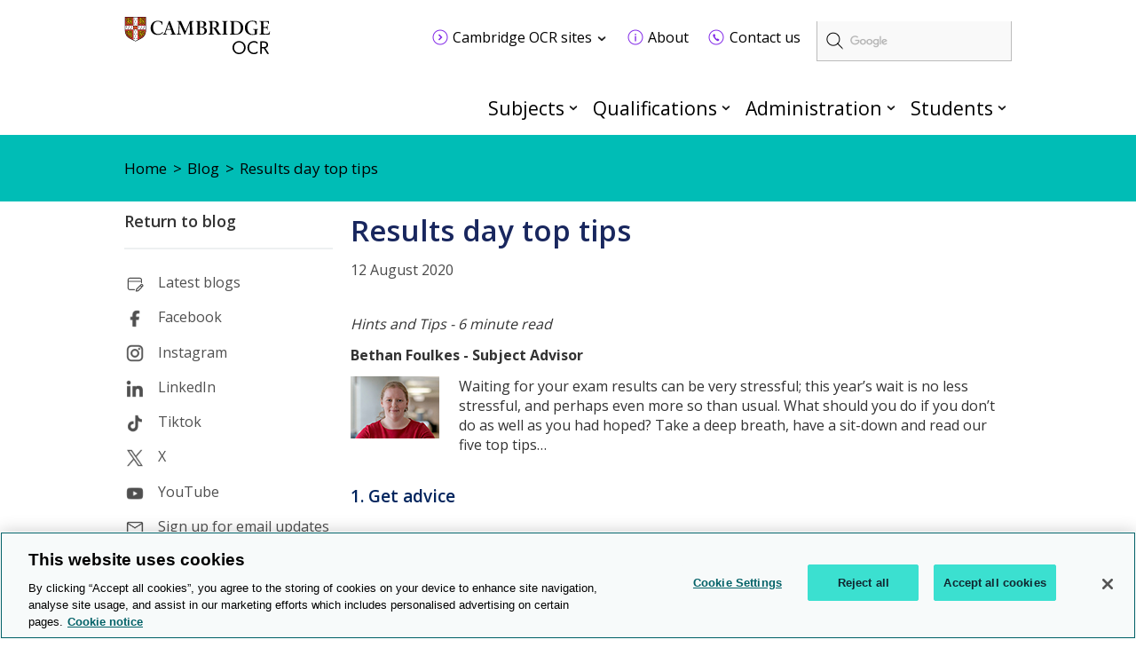

--- FILE ---
content_type: text/html; charset=utf-8
request_url: https://www.ocr.org.uk/blog/results-day-top-tips/
body_size: 10595
content:
<!DOCTYPE html>
<!--[if lt IE 7]><html class="lte9 lte8 lte7 oldie" dir="ltr" lang="en-gb"><![endif]-->
<!--[if IE 7]><html class="lte9 lte8 lte7" dir="ltr" lang="en-gb"><![endif]-->
<!--[if IE 8]><html class="lte9 lte8" dir="ltr" lang="en-gb"><![endif]-->
<!--[if IE 9]><html class="lte9" dir="ltr" lang="en-gb"><![endif]-->
<!--[if gt IE 9]><!--><html dir="ltr" lang="en-gb"><!--<![endif]-->
<head>
    <meta charset="utf-8" />
<!-- OneTrust Cookies Consent Notice start for www.ocr.org.uk -->
<script type="text/javascript" src="https://cdn-ukwest.onetrust.com/consent/018f0bad-fc68-7ae8-824d-d2fc852eec38/OtAutoBlock.js" ></script>
<script src="https://cdn-ukwest.onetrust.com/scripttemplates/otSDKStub.js"  type="text/javascript" charset="UTF-8" data-domain-script="018f0bad-fc68-7ae8-824d-d2fc852eec38" ></script>
<script type="text/javascript">
function OptanonWrapper() { }
</script>
<!-- OneTrust Cookies Consent Notice end for www.ocr.org.uk -->
   <link class="head_Data_Layer" />
            	<script>
			(function(i,s,o,g,r,a,m){i['GoogleAnalyticsObject']=r;i[r]=i[r]||function(){
			(i[r].q=i[r].q||[]).push(arguments)},i[r].l=1*new Date();a=s.createElement(o),
			m=s.getElementsByTagName(o)[0];a.async=1;a.src=g;m.parentNode.insertBefore(a,m)
			})(window,document,'script','https://www.google-analytics.com/analytics.js','ga');

			ga('create', 'UA-1970859-3', 'auto');
			ga('send', 'pageview');
			</script>

                                                    <!-- start Google Tag Manager - Script Section -->
                                                <script>(function(w, d, s, l, i) {w[l] = w[l] || [];w[l].push({'gtm.start':new Date().getTime(),event: 'gtm.js'});
                                                                var f = d.getElementsByTagName(s)[0],j = d.createElement(s),dl = l != 'dataLayer' ? '&l=' + l : '';j.setAttribute('class','optanon-category-C0001');j.async = true;
                                                                j.src ='https://www.googletagmanager.com/gtm.js?id=' + i + dl;f.parentNode.insertBefore(j, f);})
                                                                (window, document, 'script', 'dataLayer', 'GTM-KW7629');
                                                </script>
                                                <!-- End Google Tag Manager - Script Section  -->
   
    <link class = "custom_Script" />
    
    <title>
        Results day top tips
    </title>
<meta name="keywords" content="education news, University of Cambridge, OCR, academic qualifications, professional development, qualifications, blog" /><meta name="description" />
   <meta name="viewport" content="width=device-width, minimum-scale=1.0, maximum-scale=2.0, user-scalable=yes" />
    <link rel="stylesheet" href="https://fonts.googleapis.com/css?family=Source+Sans+Pro:400,600,700">
    <link rel="stylesheet" href="https://fonts.googleapis.com/css2?family=Open+Sans:wght@300;400;600;700" />
    <link rel="icon" href='/assets/img/favicon.ico' />
    <link rel="stylesheet" media="screen" href='/css/local-publication.css?v=1.0' />
    <link rel="stylesheet" media="screen" href='/css/local-business.css?v=0.1' />
    <link rel="stylesheet" media="screen" href='/assets/css/style.css?v=18.6' />
    <link rel="stylesheet" media="print" href='/assets/css/print.css?v=0.1' />
<link rel="stylesheet" media="screen" href="/assets/css/all.min.css"/>
    <link rel="stylesheet" media="screen" href="https://cdnjs.cloudflare.com/ajax/libs/font-awesome/4.4.0/css/font-awesome.min.css" />
 <link rel="stylesheet" href="https://cdnjs.cloudflare.com/ajax/libs/font-awesome-animation/0.0.10/font-awesome-animation.min.css"/>
    <link rel="stylesheet" media="print" href='/css/local-business-print.css' />
    <!--[if (IE 7)|(IE 8)]><script type="text/javascript" src="/assets/js/vendor/respond/respond.min.js"></script>
<![endif]-->
    <script type="text/javascript" src="/assets/js/vendor/modernizr/modernizr.custom.min.js"></script>
<script type="text/javascript" src="/assets/js/vendor/jquery/1.11.3/jquery-1.11.3.min.js"></script>
<script type="text/javascript" src="/js/jwplayer.js"></script>
<script type="text/javascript">jwplayer.key='TXhpYTkFgt3jE9QBW5pL9rde2scY7C+eZ+7tLyAdQLc='</script>

<script type="text/plain" src="/assets/js/vendor/Site24x7/RUM1monitoring.js" class="optanon-category-C0002"></script>

    
  
    <link rel="apple-touch-icon" href='/images/icons/apple-touch-icon.png'>
    <script type="application/ld+json">
 {
 "@context": "http://schema.org",
 "@type": "Organization",
 "name": "Oxford, Cambridge and RSA",
 "alternateName": "OCR",
 "url":"https://www.ocr.org.uk/",
 "logo": "https://www.ocr.org.uk/assets/img/ocr_logo_retina.png",
 "sameAs" : [ 
 "https://twitter.com/ocrexams/",
 "https://www.linkedin.com/company/ocr",
 "https://www.facebook.com/ocrexams",
 "https://www.youtube.com/user/ocrexams"
 ]
 }
 </script>
         	<script type="text/javascript">
		          (function() {
						var cx = '011407201262849973554:qgvd4lbwv74';
						var gcse = document.createElement('script');
						gcse.type = 'text/javascript';
						gcse.async = true;
						gcse.src = 'https://cse.google.com/cse.js?cx=' + cx;
						gcse.setAttribute('class','optanon-category-C0001');
                        gcse.setAttributeNode(document.createAttribute('data-ot-ignore'));
						var s = document.getElementsByTagName('script')[0];
						s.parentNode.insertBefore(gcse, s);
					  })();
			</script>

</head>
<body id="anchor-top" class="landing-page blog-child">
                                                                       <!-- start Google Tag Manager - No Script Section -->
                                                                <!-- Google Tag Manager -->
                                                                <noscript><iframe src="https://www.googletagmanager.com/ns.html?id=GTM-KW7629"
                                                                height="0" width="0" style="display: none; visibility: hidden"></iframe></noscript>
                                                                <!-- End Google Tag Manager - Script Section  -->

    <form method="post" action="#" id="ctl00" class="global-form">
<div class="aspNetHidden">
<input type="hidden" name="__VIEWSTATE" id="__VIEWSTATE" value="/[base64]" />
</div>

<div class="aspNetHidden">

	<input type="hidden" name="__VIEWSTATEGENERATOR" id="__VIEWSTATEGENERATOR" value="48475F9F" />
	<input type="hidden" name="__EVENTVALIDATION" id="__EVENTVALIDATION" value="/wEdAAJ4zQv/jLOMBsk9jGp5upp8Q2g5Nsypgvvtrh52gaOZB71zd6XSEUip01AJFKnFrgOVUV87" />
</div>
        <a class="skip-link" href="#anchor-main">Skip to main content</a>

<header class="header" role="banner">
    <div class="header_wrap">
<p class="logo">
    <a data-target="#" title="Cambridge OCR homepage" href="/" class="anchor--in-page ">
            <span>Cambridge OCR homepage</span></a>
</p>

<div class="header-controls">

    <label for="search-btn" class="search-btn"><i class="fa fa-search fa-1x"></i></label>

    <label for="menu-btn" class="menu-btn"><i class="fa fa-bars fa-1x"></i></label>    

</div><div class="google-search-container">
		<gcse:searchbox-only resultsUrl="/search/gcs-search/gcsearch.aspx"></gcse:searchbox-only>
	</div><div class="secondary-navigation-header-tray">
			<div class="secondary-navigation-container">
		<div class="secondary-navigation-wrap">
        <div class="secondary-navigation-links">
               <ul class="secondary-navigation-list">
		<li class="contains-dropdown-tray">
<a data-target="/ocr-sites/" title="Cambridge OCR sites" href="/ocr-sites/" class="secondary-navigation-location-link " id="secondary-navigation-location-link-cambridge-ocr-sites">
            <span>Cambridge OCR sites</span></a>		</li>
		<li >
<a href="/about/index.aspx"  title="About" class="link--internal secondary-navigation-icon-about "><span>About</span></a>		</li>
		<li >
<a href="/contact-us/index.aspx"  title="Contact us" class="link--internal secondary-navigation-icon-contact-us "><span>Contact us</span></a>		</li>
    </ul>
    </div>
    </div>
		<div class="tray-dropdown tray-dropdown--thirds" id="cambridge-ocr-sites-dropdown-tray" aria-labelledby="secondary-navigation-location-link-cambridge-ocr-sites">
				<div class="tray-dropdown_group">
					<h2>Administration</h2>
				<ul class="tray-dropdown_group__list">
			<li class="tray-dropdown_group__list-item">
				<a title="Active Results" target="_blank" href="https://activeresults-online.ocr.org.uk/" class="link--external ">
			<span>Active Results</span>
		</a>
			</li>
			<li class="tray-dropdown_group__list-item">
				<a title="Interchange" target="_blank" href="https://interchange.ocr.org.uk/" class="link--external ">
			<span>Interchange</span>
		</a>
			</li>
			<li class="tray-dropdown_group__list-item">
				<a title="My Cambridge" target="_blank" href="https://mycambridge.sso.cambridge.org/" class="link--external ">
			<span>My Cambridge</span>
		</a>
			</li>
			<li class="tray-dropdown_group__list-item">
				<a title="Submit for Assessment" target="_blank" href="https://submitforassessment.cambridgeassessment.org.uk" class="link--external ">
			<span>Submit for Assessment</span>
		</a>
			</li>
			<li class="tray-dropdown_group__list-item">
				<a title="Teach Cambridge" target="_blank" href="https://teachcambridge.org/" class="link--external ">
			<span>Teach Cambridge</span>
		</a>
			</li>
	</ul>
			</div>
			<div class="tray-dropdown_group">
					<h2>Support</h2>
				<ul class="tray-dropdown_group__list">
			<li class="tray-dropdown_group__list-item">
				<a title="ExamBuilder" target="_blank" href="https://exambuilder.ocr.org.uk/" class="link--external ">
			<span>ExamBuilder</span>
		</a>
			</li>
	</ul>
			</div>
			<div class="tray-dropdown_group">
					<h2>FAQs</h2>
				<ul class="tray-dropdown_group__list">
			<li class="tray-dropdown_group__list-item">
				<a title="Online Support Centre" target="_blank" href="https://support.ocr.org.uk/" class="link--external ">
			<span>Online Support Centre</span>
		</a>
			</li>
	</ul>
			</div>
			</div>
	</div>
		</div>    </div>
<div class="navigation">
        <h2 class="hidden" id="navigation_heading">Main navigation</h2>
        <nav aria-labelledby="navigation_heading" role="navigation">
    <ul class="navigation_list">
<li class="navigation_item Subjects">
<a href="/subjects/index.aspx"  title="Subjects" class="anchor--linked-content--internal">Subjects</a>        <div class="secondary-navigation-menu navigation_mega-menu">
            <div class="row yui3-g equal-panels-heights">
                    <div class="yui3-u-1 list">
                        <div class="panels">
<ul class="panels__body">
                    <li>
<a title="Mathematics" href="/subjects/mathematics" class="link--external ">
			<span>Mathematics</span>
		</a>                    </li>
                    <li>
<a title="English" href="/subjects/english" class="link--external ">
			<span>English</span>
		</a>                    </li>
                    <li>
<a title="Geography" href="/subjects/geography" class="link--external ">
			<span>Geography</span>
		</a>                    </li>
                    <li>
<a title="History" href="/subjects/history" class="link--external ">
			<span>History</span>
		</a>                    </li>
                    <li>
<a title="Biology" href="/subjects/biology" class="link--external ">
			<span>Biology</span>
		</a>                    </li>
                    <li>
<a title="Chemistry" href="/subjects/chemistry" class="link--external ">
			<span>Chemistry</span>
		</a>                    </li>
                    <li>
<a title="Physics" href="/subjects/physics" class="link--external ">
			<span>Physics</span>
		</a>                    </li>
                    <li>
<a title="Science" href="/subjects/science" class="link--external ">
			<span>Science</span>
		</a>                    </li>
                    <li>
<a title="Computer science and ICT" href="/subjects/computing" class="link--external ">
			<span>Computer science and ICT</span>
		</a>                    </li>
                    <li>
<a title="Business" href="/subjects/business" class="link--external ">
			<span>Business</span>
		</a>                    </li>
                    <li>
<a title="PE and sport" href="/subjects/pe-sport-leisure/" class="link--external ">
			<span>PE and sport</span>
		</a>                    </li>
            </ul>							<footer>
								<a title="See all subjects" href="/subjects/" class="link--external readMore">
				See all subjects
			</a>
							</footer>
                        </div>
                    </div>
            </div>
        </div>
    </li><li class="navigation_item Qualifications">
<a href="/qualifications/index.aspx"  title="Qualifications" class="anchor--linked-content--internal">Qualifications</a>        <div class="secondary-navigation-menu navigation_mega-menu">
            <div class="row yui3-g equal-panels-heights">
                    <div class="yui3-u-1 list">
                        <div class="panels">
<ul class="panels__body">
                    <li>
<a title="AS and A Level" href="/qualifications/as-and-a-level" class="link--external ">
			<span>AS and A Level</span>
		</a>                    </li>
                    <li>
<a title="GCSE" href="/qualifications/gcse/" class="link--external ">
			<span>GCSE</span>
		</a>                    </li>
                    <li>
<a title="Entry Level" href="/qualifications/entry-level/" class="link--external ">
			<span>Entry Level</span>
		</a>                    </li>
                    <li>
<a title="Cambridge Advanced Nationals" href="/qualifications/cambridge-advanced-nationals/" class="link--external ">
			<span>Cambridge Advanced Nationals</span>
		</a>                    </li>
                    <li>
<a title="Cambridge Technicals" href="/qualifications/cambridge-technicals/" class="link--external ">
			<span>Cambridge Technicals</span>
		</a>                    </li>
                    <li>
<a title="Cambridge Nationals" href="/qualifications/cambridge-nationals/" class="link--external ">
			<span>Cambridge Nationals</span>
		</a>                    </li>
                    <li>
<a title="Core Maths" href="/qualifications/core-maths/" class="link--external ">
			<span>Core Maths</span>
		</a>                    </li>
            </ul>							<footer>
								<a title="See all qualifications" href="/qualifications/" class="link--external readMore">
				See all qualifications
			</a>
							</footer>
                        </div>
                    </div>
            </div>
        </div>
    </li><li class="navigation_item Administration">
<a href="/administration/index.aspx"  title="Administration" class="anchor--linked-content--internal">Administration</a>        <div class="secondary-navigation-menu navigation_mega-menu">
            <div class="row yui3-g equal-panels-heights">
                            <div class="yui3-u-1 yui3-u-md-13-24 list">
                                <div class="panels">
<ul class="panels__body">
                    <li>
<a href="/administration/admin-overviews/index.aspx"  title="Overviews" class="link--internal "><span>Overviews</span></a>                    </li>
                    <li>
<a href="/administration/preparation/index.aspx"  title="Preparation" class="link--internal "><span>Preparation</span></a>                    </li>
                    <li>
<a href="/administration/make-entries/index.aspx"  title="Entries" class="link--internal "><span>Entries</span></a>                    </li>
                    <li>
<a href="/administration/assessment/index.aspx"  title="Assessment" class="link--internal "><span>Assessment</span></a>                    </li>
                    <li>
<a href="/administration/results/index.aspx"  title="Results" class="link--internal "><span>Results</span></a>                    </li>
                    <li>
<a href="/administration/post-results/index.aspx"  title="Post-results services" class="link--internal "><span>Post-results services</span></a>                    </li>
                    <li>
<a href="/administration/certificates/index.aspx"  title="Certificates" class="link--internal "><span>Certificates</span></a>                    </li>
                    <li>
<a href="/administration/support-and-tools/index.aspx"  title="Support and tools" class="link--internal "><span>Support and tools</span></a>                    </li>
            </ul>							<footer>
								<a href="/administration/index.aspx"  title="Administration" class="link--internal readMore">Administration</a>							</footer>
                                </div>
                            </div>
                            <div class="yui3-u-1 yui3-u-md-11-24 blocks">
                                <div class="panels">
                                    <ul class="panels__body">
                    <li>
<a title="Interchange" target="_blank" href="https://interchange.ocr.org.uk/" class="link--external ">
			<span>Interchange</span>
		</a>                    </li>
                    <li>
<a href="/administration/basedata/index.aspx"  title="Basedata" class="link--internal "><span>Basedata</span></a>                    </li>
                    <li>
<a href="/administration/grade-boundaries/index.aspx"  title="Grade boundaries" class="link--internal "><span>Grade boundaries</span></a>                    </li>
                    <li>
<a href="/administration/key-dates-and-timetables/index.aspx"  title="Key dates and timetables" class="link--internal "><span>Key dates and timetables</span></a>                    </li>
            </ul>
                                </div>
                            </div>
            </div>
        </div>
    </li><li class="navigation_item more no-js mobile-up-hide">
            <a href="javascript:void(0)">More</a>
        
    </li><li class="navigation_item Students hide-mobile">
<a href="/students/index.aspx"  title="Students" class="anchor--linked-content--internal">Students</a>        <div class="secondary-navigation-menu navigation_mega-menu">
            <div class="row yui3-g equal-panels-heights">
                    <div class="yui3-u-1 list">
                        <div class="panels">
<ul class="panels__body">
                    <li>
<a href="/qualifications/past-paper-finder/index.aspx"  title="Past papers" class="link--internal "><span>Past papers</span></a>                    </li>
                    <li>
<a href="/students/replacing-lost-certificates/index.aspx"  title="Replacement certificates" class="link--internal "><span>Replacement certificates</span></a>                    </li>
                    <li>
<a href="/administration/key-dates-and-timetables/index.aspx"  title="Exam dates and timetables" class="link--internal "><span>Exam dates and timetables</span></a>                    </li>
                    <li>
<a href="/students/getting-your-results/index.aspx"  title="Getting your results" class="link--internal "><span>Getting your results</span></a>                    </li>
                    <li>
<a href="/qualifications/cambridge-nationals/convert-raw-marks-to-ums/index.aspx"  title="Convert raw marks to UMS" class="link--internal "><span>Convert raw marks to UMS</span></a>                    </li>
                    <li>
<a href="/students/private-candidates/index.aspx"  title="Private candidates" class="link--internal "><span>Private candidates</span></a>                    </li>
                    <li>
<a href="/about/exams-explained/index.aspx"  title="Exams explained" class="link--internal "><span>Exams explained</span></a>                    </li>
                    <li>
<a href="/students/exam-support/managing-stress/index.aspx"  title="Managing stress" class="link--internal "><span>Managing stress</span></a>                    </li>
            </ul>							<footer>
								<a title="More for students" href="/students/" class="link--external readMore">
				More for students
			</a>
							</footer>
                        </div>
                    </div>
            </div>
        </div>
    </li><li class="navigation_item Students mobile-up-hide js-active">
<a href="/students/index.aspx"  title="Students" class="anchor--linked-content--internal">Students</a>        <div class="secondary-navigation-menu navigation_mega-menu">
            <div class="row yui3-g equal-panels-heights">
                    <div class="yui3-u-1 list">
                        <div class="panels">
<ul class="panels__body">
                    <li>
<a href="/qualifications/past-paper-finder/index.aspx"  title="Past papers" class="link--internal "><span>Past papers</span></a>                    </li>
                    <li>
<a href="/students/replacing-lost-certificates/index.aspx"  title="Replacement certificates" class="link--internal "><span>Replacement certificates</span></a>                    </li>
                    <li>
<a href="/administration/key-dates-and-timetables/index.aspx"  title="Exam dates and timetables" class="link--internal "><span>Exam dates and timetables</span></a>                    </li>
                    <li>
<a href="/students/getting-your-results/index.aspx"  title="Getting your results" class="link--internal "><span>Getting your results</span></a>                    </li>
                    <li>
<a href="/qualifications/cambridge-nationals/convert-raw-marks-to-ums/index.aspx"  title="Convert raw marks to UMS" class="link--internal "><span>Convert raw marks to UMS</span></a>                    </li>
                    <li>
<a href="/students/private-candidates/index.aspx"  title="Private candidates" class="link--internal "><span>Private candidates</span></a>                    </li>
                    <li>
<a href="/about/exams-explained/index.aspx"  title="Exams explained" class="link--internal "><span>Exams explained</span></a>                    </li>
                    <li>
<a href="/students/exam-support/managing-stress/index.aspx"  title="Managing stress" class="link--internal "><span>Managing stress</span></a>                    </li>
            </ul>							<footer>
								<a title="More for students" href="/students/" class="link--external readMore">
				More for students
			</a>
							</footer>
                        </div>
                    </div>
            </div>
        </div>
    </li><li class="navigation_item OCRSites js-active mobile-up-hide">
<a href="/ocr-sites/index.aspx"  title="Cambridge OCR Sites" class="anchor--linked-content--internal">Cambridge OCR Sites</a>        <div class="secondary-navigation-menu navigation_mega-menu">
            <div class="row yui3-g equal-panels-heights">
                    <div class="yui3-u-1 list">
                        <div class="panels">
<ul class="panels__body">
                    <li>
<a title="Active Results" target="_blank" href="https://activeresults-online.ocr.org.uk/" class="link--external ">
			<span>Active Results</span>
		</a>                    </li>
                    <li>
<a title="Interchange" target="_blank" href="https://interchange.ocr.org.uk/" class="link--external ">
			<span>Interchange</span>
		</a>                    </li>
                    <li>
<a title="Submit for Assessment" target="_blank" href="https://submitforassessment.cambridgeassessment.org.uk/" class="link--external ">
			<span>Submit for Assessment</span>
		</a>                    </li>
                    <li>
<a title="Teach Cambridge" target="_blank" href="https://teachcambridge.org/" class="link--external ">
			<span>Teach Cambridge</span>
		</a>                    </li>
                    <li>
<a title="ExamBuilder" target="_blank" href="https://exambuilder.ocr.org.uk/" class="link--external ">
			<span>ExamBuilder</span>
		</a>                    </li>
                    <li>
<a title="Online Support Centre" target="_blank" href="https://support.ocr.org.uk/" class="link--external ">
			<span>Online Support Centre</span>
		</a>                    </li>
            </ul>                        </div>
                    </div>
            </div>
        </div>
    </li><li class="navigation_item About js-active mobile-up-hide">
<a href="/about/index.aspx"  title="About" class="anchor--linked-content--internal">About</a>        
    </li><li class="navigation_item ContactUs js-active mobile-up-hide">
<a href="/contact-us/index.aspx"  title="Contact us" class="anchor--linked-content--internal">Contact us</a>        
    </li></ul>
</nav>
    </div><div class="mobile_navigation">
        <h2 class="hidden" id="navigation_heading"></h2>
        <nav aria-labelledby="navigation_heading" role="navigation">
    <ul class="mobile_navigation_list">
   <span class="close-btn"></span>
<li class="mobile-submenu">
       
<a href="/subjects/index.aspx"  title="Subjects" class="anchor--linked-content--internal">Subjects</a>            <span class="mbl-arrow"></span>
       
<ul class="mobile-submenu-items">
<li>
<a title="Mathematics" href="/subjects/mathematics" class="link--external ">
			<span>Mathematics</span>
		</a>                    </li>
                    <li>
<a title="English" href="/subjects/english" class="link--external ">
			<span>English</span>
		</a>                    </li>
                    <li>
<a title="Geography" href="/subjects/geography" class="link--external ">
			<span>Geography</span>
		</a>                    </li>
                    <li>
<a title="History" href="/subjects/history" class="link--external ">
			<span>History</span>
		</a>                    </li>
                    <li>
<a title="Biology" href="/subjects/biology" class="link--external ">
			<span>Biology</span>
		</a>                    </li>
                    <li>
<a title="Chemistry" href="/subjects/chemistry" class="link--external ">
			<span>Chemistry</span>
		</a>                    </li>
                    <li>
<a title="Physics" href="/subjects/physics" class="link--external ">
			<span>Physics</span>
		</a>                    </li>
                    <li>
<a title="Science" href="/subjects/science" class="link--external ">
			<span>Science</span>
		</a>                    </li>
                    <li>
<a title="Computer science and ICT" href="/subjects/computing" class="link--external ">
			<span>Computer science and ICT</span>
		</a>                    </li>
                    <li>
<a title="Business" href="/subjects/business" class="link--external ">
			<span>Business</span>
		</a>                    </li>
                    <li>
<a title="PE and sport" href="/subjects/pe-sport-leisure/" class="link--external ">
			<span>PE and sport</span>
		</a>                    </li>							<footer>
								<a title="See all subjects" href="/subjects/" class="link--external readMore">
				See all subjects
			</a>
							</footer>
</ul>       

</li><li class="mobile-submenu">
       
<a href="/qualifications/index.aspx"  title="Qualifications" class="anchor--linked-content--internal">Qualifications</a>            <span class="mbl-arrow"></span>
       
<ul class="mobile-submenu-items">
<li>
<a title="AS and A Level" href="/qualifications/as-and-a-level" class="link--external ">
			<span>AS and A Level</span>
		</a>                    </li>
                    <li>
<a title="GCSE" href="/qualifications/gcse/" class="link--external ">
			<span>GCSE</span>
		</a>                    </li>
                    <li>
<a title="Entry Level" href="/qualifications/entry-level/" class="link--external ">
			<span>Entry Level</span>
		</a>                    </li>
                    <li>
<a title="Cambridge Advanced Nationals" href="/qualifications/cambridge-advanced-nationals/" class="link--external ">
			<span>Cambridge Advanced Nationals</span>
		</a>                    </li>
                    <li>
<a title="Cambridge Technicals" href="/qualifications/cambridge-technicals/" class="link--external ">
			<span>Cambridge Technicals</span>
		</a>                    </li>
                    <li>
<a title="Cambridge Nationals" href="/qualifications/cambridge-nationals/" class="link--external ">
			<span>Cambridge Nationals</span>
		</a>                    </li>
                    <li>
<a title="Core Maths" href="/qualifications/core-maths/" class="link--external ">
			<span>Core Maths</span>
		</a>                    </li>							<footer>
								<a title="See all qualifications" href="/qualifications/" class="link--external readMore">
				See all qualifications
			</a>
							</footer>
</ul>       

</li><li class="mobile-submenu">
       
<a href="/administration/index.aspx"  title="Administration" class="anchor--linked-content--internal">Administration</a>            <span class="mbl-arrow"></span>
       
<ul class="mobile-submenu-items">
<li>
<a href="/administration/admin-overviews/index.aspx"  title="Overviews" class="link--internal "><span>Overviews</span></a>                    </li>
                    <li>
<a href="/administration/preparation/index.aspx"  title="Preparation" class="link--internal "><span>Preparation</span></a>                    </li>
                    <li>
<a href="/administration/make-entries/index.aspx"  title="Entries" class="link--internal "><span>Entries</span></a>                    </li>
                    <li>
<a href="/administration/assessment/index.aspx"  title="Assessment" class="link--internal "><span>Assessment</span></a>                    </li>
                    <li>
<a href="/administration/results/index.aspx"  title="Results" class="link--internal "><span>Results</span></a>                    </li>
                    <li>
<a href="/administration/post-results/index.aspx"  title="Post-results services" class="link--internal "><span>Post-results services</span></a>                    </li>
                    <li>
<a href="/administration/certificates/index.aspx"  title="Certificates" class="link--internal "><span>Certificates</span></a>                    </li>
                    <li>
<a href="/administration/support-and-tools/index.aspx"  title="Support and tools" class="link--internal "><span>Support and tools</span></a>                    </li>							<footer>
								<a href="/administration/index.aspx"  title="Administration" class="link--internal readMore">Administration</a>							</footer>
<li>
<a title="Interchange" target="_blank" href="https://interchange.ocr.org.uk/" class="link--external ">
			<span>Interchange</span>
		</a>                    </li>
                    <li>
<a href="/administration/basedata/index.aspx"  title="Basedata" class="link--internal "><span>Basedata</span></a>                    </li>
                    <li>
<a href="/administration/grade-boundaries/index.aspx"  title="Grade boundaries" class="link--internal "><span>Grade boundaries</span></a>                    </li>
                    <li>
<a href="/administration/key-dates-and-timetables/index.aspx"  title="Key dates and timetables" class="link--internal "><span>Key dates and timetables</span></a>                    </li></ul>       

</li><li class="mobile-submenu">
       
<a href="/students/index.aspx"  title="Students" class="anchor--linked-content--internal">Students</a>            <span class="mbl-arrow"></span>
       
<ul class="mobile-submenu-items">
<li>
<a href="/qualifications/past-paper-finder/index.aspx"  title="Past papers" class="link--internal "><span>Past papers</span></a>                    </li>
                    <li>
<a href="/students/replacing-lost-certificates/index.aspx"  title="Replacement certificates" class="link--internal "><span>Replacement certificates</span></a>                    </li>
                    <li>
<a href="/administration/key-dates-and-timetables/index.aspx"  title="Exam dates and timetables" class="link--internal "><span>Exam dates and timetables</span></a>                    </li>
                    <li>
<a href="/students/getting-your-results/index.aspx"  title="Getting your results" class="link--internal "><span>Getting your results</span></a>                    </li>
                    <li>
<a href="/qualifications/cambridge-nationals/convert-raw-marks-to-ums/index.aspx"  title="Convert raw marks to UMS" class="link--internal "><span>Convert raw marks to UMS</span></a>                    </li>
                    <li>
<a href="/students/private-candidates/index.aspx"  title="Private candidates" class="link--internal "><span>Private candidates</span></a>                    </li>
                    <li>
<a href="/about/exams-explained/index.aspx"  title="Exams explained" class="link--internal "><span>Exams explained</span></a>                    </li>
                    <li>
<a href="/students/exam-support/managing-stress/index.aspx"  title="Managing stress" class="link--internal "><span>Managing stress</span></a>                    </li>							<footer>
								<a title="More for students" href="/students/" class="link--external readMore">
				More for students
			</a>
							</footer>
</ul>       

</li><li class="mobile-submenu">
       
<a href="/ocr-sites/index.aspx"  title="Cambridge OCR Sites" class="anchor--linked-content--internal">Cambridge OCR Sites</a>            <span class="mbl-arrow"></span>
       
<ul class="mobile-submenu-items">
<li>
<a title="Active Results" target="_blank" href="https://activeresults-online.ocr.org.uk/" class="link--external ">
			<span>Active Results</span>
		</a>                    </li>
                    <li>
<a title="Interchange" target="_blank" href="https://interchange.ocr.org.uk/" class="link--external ">
			<span>Interchange</span>
		</a>                    </li>
                    <li>
<a title="Submit for Assessment" target="_blank" href="https://submitforassessment.cambridgeassessment.org.uk/" class="link--external ">
			<span>Submit for Assessment</span>
		</a>                    </li>
                    <li>
<a title="Teach Cambridge" target="_blank" href="https://teachcambridge.org/" class="link--external ">
			<span>Teach Cambridge</span>
		</a>                    </li>
                    <li>
<a title="ExamBuilder" target="_blank" href="https://exambuilder.ocr.org.uk/" class="link--external ">
			<span>ExamBuilder</span>
		</a>                    </li>
                    <li>
<a title="Online Support Centre" target="_blank" href="https://support.ocr.org.uk/" class="link--external ">
			<span>Online Support Centre</span>
		</a>                    </li></ul>       

</li><li class="mobile-submenu">
       
<a href="/about/index.aspx"  title="About" class="anchor--linked-content--internal">About</a>            <span class="mbl-arrow"></span>
       
       

</li><li class="mobile-submenu">
       
<a href="/contact-us/index.aspx"  title="Contact us" class="anchor--linked-content--internal">Contact us</a>            <span class="mbl-arrow"></span>
       
       

</li></span>
</ul>
</nav>
    </div></header>

		<input type="hidden" name="ctl00$cphMainContent$hdnHeaderText" id="cphMainContent_hdnHeaderText" value="True" />
	
	
    <main class="bg--image new--theme" id="anchor-main" role="main">
		
		<header class="subHeader custom_subHeader header-bg-blue-romance" id="content_subheader">
			<div class="innerSubheader only-breadcrumb">
				<div class="breadcrumb-container">
						<nav class="breadcrumbs"><ul>
    <li class="&#xA;					b-0"><a target="_self" href="/" title="Home"><span class="text">Home</span></a></li>
    <li class="&#xA;					b-1"><a target="_self" href="/blog" title="Blog"><span class="text">Blog</span></a></li>
    <li class="last-child">Results day top tips</li>
  </ul></nav>



<script type="text/javascript">

    $(document).ready(function () {
        $('.breadcrumb, .breadcrumbs').breadcrumb();
    });

</script>
				</div>
				
				<div class="headers_content">
					
                                          <div class="innersubheader-container">
                                          <div class="innersubheader-title">
					<h1>
						 
					</h1>
                                         </div>
                                          <div class="hamburger-leftNav">
                                             <i class="fa fa-bars"></i>
                                        </div>
                                                </div>
				</div>
			</div>
                 <div class="hamleftNav-container">
											
                 
	         <div class="leftNavSeperator"></div>
		<div class="leftNavLinks">
			<ul class="no-underline  ocr-left-nav">
						<li class = "leftNavContactItem">                
							<img src="/Images/blog-gray-60px.svg"  title="Latest blogs" alt="" />
								<a target="_blank" class="img-icon-link" href="https://www.ocr.org.uk/blog/">Latest blogs</a>
						</li>
						<li class = "leftNavContactItem">                
							<img src="/Images/facebook-gray-60px.png"  title="Facebook" alt="" />
								<a target="_blank" class="img-icon-link" href="https://www.facebook.com/cambridgeocr">Facebook</a>
						</li>
						<li class = "leftNavContactItem">                
							<img src="/Images/instagram-gray-60px.png"  title="Instagram" alt="" />
								<a target="_blank" class="img-icon-link" href="https://instagram.com/cambridgeocr">Instagram</a>
						</li>
						<li class = "leftNavContactItem">                
							<img src="/Images/linkedin-gray-60px.png"  title="LinkedIn" alt="" />
								<a target="_blank" class="img-icon-link" href="https://www.linkedin.com/company/cambridge-ocr">LinkedIn</a>
						</li>
						<li class = "leftNavContactItem">                
							<img src="/Images/tiktok-gray-60px.png"  title="Tiktok" alt="" />
								<a target="_blank" class="img-icon-link" href="https://tiktok.com/@cambridgeocr">Tiktok</a>
						</li>
						<li class = "leftNavContactItem">                
							<img src="/Images/x-gray-60px.png"  title="X" alt="" />
								<a target="_blank" class="img-icon-link" href="https://x.com/cambridgeocr">X</a>
						</li>
						<li class = "leftNavContactItem">                
							<img src="/Images/youtube-gray-60px.png"  title="YouTube" alt="" />
								<a target="_blank" class="img-icon-link" href="https://www.youtube.com/@CambridgeOCR">YouTube</a>
						</li>
						<li class = "leftNavContactItem">                
							<img src="/Images/left-panel-email.png"  title="Sign up for email updates" alt="" />
								<a target="_blank" class="img-icon-link" href="https://www.ocr.org.uk/qualifications/email-updates/">Sign up for email updates</a>
						</li>
			</ul>
		</div>
		<div class="leftNavSeperator"></div>		
                  </div>
		</div>
		</header>
        <div class="banner">
            <div class="banner_container">
                <div id="landingPg" class="box landingPage blog">
                    <!--googleon: index-->
                    
                    <div class="body">
                        <div class="yui3-g mainContentsContainer">
                            <aside id="col-1" class="yui3-u-1 yui3-u-md-1-4 col-1">
									<div id="parent-navigation-link" class="equal-height leftHandHeading yui3-c">
										<h2 class="show-desktop"> 
											<a href="../">Return to blog</a>	
										</h2>
									</div>
                                <div class="quick--link--container">
									<h3 class="quick--link--header">Quick Links</h3>
									<div class="quick--link--body yui3-c">
													
										
										<div class="leftNavSeperator"></div>
		<div class="leftNavLinks">
			<ul class="no-underline  ocr-left-nav">
						<li class = "leftNavContactItem">                
							<img src="/Images/blog-gray-60px.svg"  title="Latest blogs" alt="" />
								<a target="_blank" class="img-icon-link" href="https://www.ocr.org.uk/blog/">Latest blogs</a>
						</li>
						<li class = "leftNavContactItem">                
							<img src="/Images/facebook-gray-60px.png"  title="Facebook" alt="" />
								<a target="_blank" class="img-icon-link" href="https://www.facebook.com/cambridgeocr">Facebook</a>
						</li>
						<li class = "leftNavContactItem">                
							<img src="/Images/instagram-gray-60px.png"  title="Instagram" alt="" />
								<a target="_blank" class="img-icon-link" href="https://instagram.com/cambridgeocr">Instagram</a>
						</li>
						<li class = "leftNavContactItem">                
							<img src="/Images/linkedin-gray-60px.png"  title="LinkedIn" alt="" />
								<a target="_blank" class="img-icon-link" href="https://www.linkedin.com/company/cambridge-ocr">LinkedIn</a>
						</li>
						<li class = "leftNavContactItem">                
							<img src="/Images/tiktok-gray-60px.png"  title="Tiktok" alt="" />
								<a target="_blank" class="img-icon-link" href="https://tiktok.com/@cambridgeocr">Tiktok</a>
						</li>
						<li class = "leftNavContactItem">                
							<img src="/Images/x-gray-60px.png"  title="X" alt="" />
								<a target="_blank" class="img-icon-link" href="https://x.com/cambridgeocr">X</a>
						</li>
						<li class = "leftNavContactItem">                
							<img src="/Images/youtube-gray-60px.png"  title="YouTube" alt="" />
								<a target="_blank" class="img-icon-link" href="https://www.youtube.com/@CambridgeOCR">YouTube</a>
						</li>
						<li class = "leftNavContactItem">                
							<img src="/Images/left-panel-email.png"  title="Sign up for email updates" alt="" />
								<a target="_blank" class="img-icon-link" href="https://www.ocr.org.uk/qualifications/email-updates/">Sign up for email updates</a>
						</li>
			</ul>
		</div>
		<div class="leftNavSeperator"></div>										
									</div>
								</div>
                            </aside>
                            <div id="col-2" class="yui3-u-1 yui3-u-md-3-4 col-2">
                                <div class="yui3-c">
                                    
                                    
<script type="text/javascript">

</script><div class="news-article">
	<div>
	
			<span class="article-heading">
				Results day top tips
			</span>
				<span class="article-date">
					12 August 2020
				</span>
		
<p><em>Hints and Tips - 6 minute read</em></p>
<p><strong>Bethan Foulkes - Subject Advisor</strong></p>
<p><img src="/Images/Blog-Image-Bethan-Foulkes-100x70px.jpg"  alt="Bethan Foulkes" style="float: left;" class="float-left" />Waiting for your exam results can be very stressful; this year’s wait is no less stressful, and perhaps even more so than usual. What should you do if you don’t do as well as you had hoped? Take a deep breath, have a sit-down and read our five top tips…
<br />
<br /></p>
<h3>1. Get advice</h3>
<p>The teachers at your school and college can really help in giving you some sound advice – they will be able to explain to you how your grades were awarded this year and advise on potential next steps. They will also know who to contact about your next moves and the different options open to you. Your teachers know you well and may be able to advise you about whether you should take exams in the autumn if you are not happy with your grades.</p>
<p>It might also be worth contacting the institution you were hoping to go to – they might still be willing to offer you a place even if you haven’t achieved the grades they asked for. If you're applying for university, the <a href="https://www.ucas.com/">UCAS website</a> has lots of helpful advice. It will also be useful to let your university know if your school or college are making an appeal about your result.</p>
<h3>2. Consider your options</h3>
<p>You might have had your heart set on a particular course or place of study but it’s worth considering alternatives. Take some time to think what your priorities are: the subject or course you want to take or the place of study you want to go to. Could you still end up in the same career by taking slightly different options? It might be that a vocational course or an apprenticeship might get you where you want to be.</p>
<p>Some students excel on different types of courses or are better suited to on-going assessment and work experience rather than courses with only end of year exams. If you have decided to change course, speak to the institution you are hoping to go to – they will be able to advise whether it is possible to change course, and how to go about it.</p>
<p>Don’t write a subject off just because you didn’t do as well in it as you expected. An ex-student of mine didn’t do very well in his first year of biology so switched to a vocational course. He finished the course with full distinctions and went to university to study nursing – something he realised he wanted to do once he switched courses. And don’t do a subject just because you did unexpectedly well in it.</p>
<p>It really helps to study a subject you enjoy or find interesting. Studying a subject that you have no interest in for two years could mean you may not want to put in the work required to achieve the grade you want.</p>
<h3>3. Don’t make any snap decisions</h3>
<p>If you don’t get your first or back up choice for university, sixth form, college and so on, there are still sensible options open to you:</p>
<ul class="ocr-new-bulleted-list">
<li>Does the place of study you wanted to go to offer a similar course or something you are interested in that you do have the grades for?</li>
<li>You could look at UCAS clearing, or other institutions, for the course you want to study. You may need to take a little time to research your options.</li>
<li>Wait and reapply next year (this is relevant for after sixth form). If you rush into something, you could end up at an institution you aren’t happy at, or on a course you don’t want to do.</li>
<li>If you have your heart set on a particular university, you may want to think about a gap year, or taking exams in the autumn series. You may even want to wait and take exams in the summer series and give yourself more time to prepare for them.</li>
</ul>
<p>Whatever you decide, it is really important to take some time to reflect. Less haste – more speed is the key. Speaking to your chosen institution is also helpful in decision making, as they may be able to guide you through the options they have for you. You may even find they have options you had not thought of.</p>
<p>If you are not happy with your grades, you may feel quite pressured to decide quickly if you want to take exams in the autumn series. Still take the time to make your decision; speak to your teachers, speak to family, speak to wherever you are planning to study next. You may find that there is no need to take any exams in autumn because your results will take you where you want to go. You can find out more information about the autumn series on our website.</p>
<h3>4. Talk to family and friends</h3>
<p>The people that know you best can be really helpful in this situation. They might have their own experiences to share and talking something through with people with your best interests at heart will support you in making the right decision.</p>
<p>It might be that there are other sixth form colleges or schools etc that you could go to in order to study the subjects you are really passionate about. Get some help from family and friends in researching the different options available to you and then talk them through with you.</p>
<h3>5. Do what’s best for you</h3>
<p>Getting good advice is obviously crucial not least because you now know all the options open to you but don’t let anyone pressure you into a decision you’re not sure about. Think about what you’d really like to do and the different ways in which you can get there. Whether it’s taking exams in the autumn series, taking a gap year, travelling, getting some work experience or finding an alternative course – there is an option that will work for you.</p>
<h3>Stay connected</h3>
<p>If you have any queries or questions, you can call us on 01223 553998 or Tweet us <a href="https://twitter.com/ocrexams" target="_blank">@OCRexams</a>. You can also <a title="null">sign up to subject updates</a> and receive information about resources and support.</p>
<h3>About the author</h3>
<p><strong>Bethan Foulkes - Subject Advisor</strong></p>
<p>Bethan joined OCR in April 2019 and is a subject advisor for GCSE Sciences and Applied Science. Before joining OCR, Bethan taught Biology to 11-18 year olds for eight years, and was responsible for planning her school’s biology schemes of learning. In addition to her teaching responsibilities, Bethan mentored PGCE students and NQTs in science, and oversaw all the trainees and NQTs within the school as professional tutor. In her spare time she enjoys dressmaking, quilting and many other different crafts.</p>	
	
        
        		
		
	</div>
</div>
    <script type="text/javascript">
        var idcomments_acct = "7751870c13e1a74253ba37cdd3949ea3";
        var idcomments_post_id = "tcm:33-221089-64-592002";
        var idcomments_post_url;
    </script>

    <span id="IDCommentsPostTitle"></span>

    <script type="text/javascript" src="https://www.intensedebate.com/js/genericCommentWrapperV2.js"></script>

                                    

                                </div>
                            </div>
                        </div>
                    </div>
                    <!--googleoff: index-->
                </div>
            </div>
        </div>
    </main>

<footer class="global-footer" role="contentinfo">
	  <div class="footer_wrap">
					<div class="footer_container-wrap--left">
<div class="footer_container">
	<ul class="footer_container__list">
			 <li class="footer_container__list-item">
			 <a title="Facebook" target="_blank" href="https://www.facebook.com/cambridgeocr" class="link--external footer_link--img">
				<img src="/Images/facebook-white-60px.png"  alt="" />
			<span>Facebook</span>			
		</a>
			 </li>
			 <li class="footer_container__list-item">
			 <a title="Instagram" target="_blank" href="https://instagram.com/cambridgeocr" class="link--external footer_link--img">
				<img src="/Images/instagram-white-60px.png"  alt="" />
			<span>Instagram</span>			
		</a>
			 </li>
			 <li class="footer_container__list-item">
			 <a title="LinkedIn" target="_blank" href="https://www.linkedin.com/company/cambridge-ocr" class="link--external footer_link--img">
				<img src="/Images/linkedin-white-60px.png"  alt="" />
			<span>LinkedIn</span>			
		</a>
			 </li>
			 <li class="footer_container__list-item">
			 <a title="Tiktok" target="_blank" href="https://tiktok.com/@cambridgeocr" class="link--external footer_link--img">
				<img src="/Images/tiktok-white-60px.png"  alt="" />
			<span>Tiktok</span>			
		</a>
			 </li>
			 <li class="footer_container__list-item">
			 <a title="X" target="_blank" href="https://x.com/cambridgeocr" class="link--external footer_link--img">
				<img src="/Images/x-white-60px.png"  alt="" />
			<span>X</span>			
		</a>
			 </li>
			 <li class="footer_container__list-item">
			 <a title="YouTube" target="_blank" href="https://www.youtube.com/@CambridgeOCR" class="link--external footer_link--img">
				<img src="/Images/youtube-white-60px.png"  alt="" />
			<span>YouTube</span>			
		</a>
			 </li>

	</ul>
		<p class="footer_utility-desktop">© Cambridge OCR <script language="javascript" type="text/javascript">

var today = new Date()
var year = today.getFullYear()
document.write(year)
</script></p>
 </div><div class="footer_container">
	<ul class="footer_container__list">
			<li class="footer_container__list-item">
			 <a href="/about/our-policies/website-policies/terms-and-conditions/index.aspx"  title="Terms and conditions" class="link--internal "><span>Terms and conditions</span></a>			</li>	 	 
			<li class="footer_container__list-item">
			 <a href="/about/our-policies/website-policies/privacy-policy/index.aspx"  title="Privacy policy" class="link--internal "><span>Privacy policy</span></a>			</li>	 	 
			<li class="footer_container__list-item">
			 <a href="/about/our-policies/website-policies/accessibility/index.aspx"  title="Accessibility" class="link--internal "><span>Accessibility</span></a>			</li>	 	 
			<li class="footer_container__list-item">
			 <a title="Statement on modern slavery" target="_blank" href="https://www.cambridge.org/people-and-planet/anti-slavery-and-human-trafficking" class="link--external ">
			<span>Statement on modern slavery</span>
		</a>
			</li>	 	 
			<li class="footer_container__list-item">
			 <a href="/about/our-policies/website-policies/cookie-policy/index.aspx"  title="Use of cookies" class="link--internal "><span>Use of cookies</span></a>			</li>	 	 
			<li class="footer_container__list-item">
			 <a href="/about/our-policies/copyright/index.aspx"  title="Copyright statement" class="link--internal "><span>Copyright statement</span></a>			</li>	 	 
	</ul>	
 </div>					</div>
				<div class="footer_container-wrap--right">								
					<p class="footer_utility-mobile">© Cambridge OCR <script language="javascript" type="text/javascript">


var today = new Date()
var year = today.getFullYear()
document.write(year) </script></p>
<div class="footer_container">
		<ul class="footer_container__list">
				<li class="footer_container__list-item">
					<a title="Cambridge University Press & Assessment" target="_blank" href="https://www.cambridge.org/" class="link--external footer_link--img">
        <img src="/Images/cambridge-press-assessment-landscape-logo-280x55.png"  class="image--small " alt="" />
    </a>
				</li>
		</ul>
</div>				
				</div>
	  </div>
	</footer><script type="text/javascript">
jQuery(function($) {
    $('.searchResultContainer ol li a[href$=".pdf"], .carousel_item h2 a[href$=".pdf"], .carousel_caption a.btn[href$=".pdf"]').attr('target', '_blank');
});
	</script><!-- Start of HubSpot Embed Code -->
<script type="text/javascript" id="hs-script-loader" async defer src="//js.hs-scripts.com/4123326.js"></script>
<!-- End of HubSpot Embed Code -->

<!-- Start of HubSpot Embed Code -->
<script type="text/javascript" id="hs-script-loader" async defer src="//js.hs-scripts.com/4123326.js?businessUnitId=2000026"></script>
<!-- End of HubSpot Embed Code --></form>

        <script type="text/javascript" src="/assets/js/vendor/jquery-migrate/jquery-migrate-1.2.1.js"></script>
<script type="text/javascript" src="/assets/js/vendor/jquery-ui/1.11.4/jquery-ui.min.js?v=0.1"></script>
<script type="text/javascript" src="/assets/js/vendor/accessible-mega-menu/jquery-accessibleMegaMenu--modified.js"></script>
<script type="text/javascript" src="/assets/js/vendor/jquery.clickable/jquery.clickable.min.js?v=0.1"></script>
<script type="text/javascript" src="/assets/js/vendor/flexslider/jquery.flexslider-modified-min.js?v=0.2"></script>
<script type="text/javascript" src="/assets/js/vendor/jquery-match-height-master/jquery.matchHeight.js"></script>
<script type="text/javascript" src="/js/jquery.cookie.js"></script>
<script type="text/javascript" src="/js/jquery.fancybox--modified.js"></script>
<script type="text/javascript" src="/js/eventCarousel.js"></script>
<script type="text/javascript" src="/js/dropdown.js"></script>
<script type="text/javascript" src="/js/accordian.js"></script>
<script type="text/javascript" src="/js/sitemap-accordion.js"></script>
<script type="text/javascript" src="/js/browser.js"></script>
<script type="text/javascript" src="/js/imagemapster.js"></script>
<script type="text/javascript" src="/js/ucles.jquery.responsive-table.js"></script>
<script type="text/javascript" src="/js/ucles.jquery.multi-media.js"></script>
<script type="text/javascript" src="/js/ucles.jquery.dropdown-link-selector.js"></script>
<script type="text/javascript" src="/js/ucles.jquery.accordion.js"></script>
<script type="text/javascript" src="/js/ucles.jquery.ajax-loading.js"></script>
<script type="text/javascript" src="/js/ucles.jquery.video-z-index-fix.js"></script>
<script type="text/javascript" src="/js/jquery.validate.min.js"></script>
<script type="text/javascript" src="/js/jquery.validate.unobtrusive.min.js"></script>
<script type="text/javascript" src="/js/jquery.ui.touch-punch.js"></script>
<script type="text/javascript" src="/js/ocr-redesign-mobile-view-adjustment.js"></script>
<script type="text/javascript" src="/assets/js/init.js?v=8.8"></script>
<script type="text/javascript" src="/assets/js/vendor/imakewebthings/jquery.waypoints.min.js"></script>
<script type="text/javascript" src="/assets/js/vendor/imakewebthings/sticky.min.js"></script>
<script type="text/javascript" src="/js/YouTube.js"></script>
<script type="text/javascript" src="/js/cookiesconsent.newqualificationpage.js?v=3.0"></script>
<script type="text/javascript" src="/assets/js/vendor/jquery.dataTables/jquery.dataTables.min.js"></script>
<script type="text/javascript" src="/assets/js/vendor/materialize/materialize_modified.min.js"></script>

        <script type="text/javascript" src="/js/ucles.jquery.breadcrumb.js"></script>

        <script async src="https://siteimproveanalytics.com/js/siteanalyze_6128914.js"></script>
    </body>
</html>

--- FILE ---
content_type: text/css
request_url: https://www.ocr.org.uk/css/local-publication.css?v=1.0
body_size: 19757
content:
/*!
 * fastshell
 * Fiercely quick and opinionated front-ends
 * https://HosseinKarami.github.io/fastshell
 * @author Hossein Karami
 * @version 1.0.5
 * Copyright 2025. MIT licensed.
 */
abbr,address,article,aside,audio,b,blockquote,body,canvas,caption,cite,code,dd,del,details,dfn,div,dl,dt,em,fieldset,figcaption,figure,footer,form,h1,h2,h3,h4,h5,h6,header,hgroup,html,i,iframe,img,input,ins,kbd,label,legend,li,mark,menu,nav,object,ol,p,pre,q,samp,section,small,span,strong,sub,summary,sup,table,tbody,td,textarea,tfoot,th,thead,time,tr,ul,var,video{margin:0;padding:0;border:0;outline:0;font-size:100%;background:transparent}body{line-height:1}article,aside,audio,details,figcaption,figure,footer,header,hgroup,menu,nav,object,section,video{display:block}h1,h2,h3,h4,h5,h6{font-size:100%;font-weight:400}a{margin:0;padding:0;font-size:100%;vertical-align:baseline;background:transparent}abbr[title],dfn[title]{border-bottom:1px dotted;font-variant:normal}sup{vertical-align:text-top}sub{vertical-align:text-bottom}table{border-spacing:0}caption,th{text-align:left}hr{display:block;border:0;border-top:1px solid #ccc;margin:0;padding:0}fieldset,img{border:0}input,select{vertical-align:middle}input,select,textarea{font-family:inherit;font-size:inherit;font-weight:inherit}legend{color:#000}b,button,dt,h1,h2,h3,h4,h5,h6,input[type=button],input[type=submit],label,legend,strong,summary,th{font-style:inherit;font-weight:700}caption,cite,em,i{font-style:italic;font-weight:inherit}html{background:none;-webkit-text-size-adjust:none;-moz-text-size-adjust:none;-ms-text-size-adjust:none}body{color:#000}meter,progress{height:auto;width:auto}address,audio,blockquote,details,dl,embed,figure,form,h1,h2,h3,h4,h5,h6,hr,img,map,noscript,object,ol,p,pre,table,ul,video{margin-bottom:1.385em}a img,details p,figure img,label img,table figure,table img{margin-bottom:0}table figcaption{font-style:normal}audio,img,object,video{vertical-align:middle;font-style:italic;font-size:1em;color:gray}abbr[title],dfn[title]{border-bottom:1px dotted #000;cursor:help}sub,sup{font-size:.6925em}body script,input[type=hidden]{display:none}small{font-size:.846em;line-height:1.63712em}ins{text-decoration:none}ins,mark{background-color:#ff9;color:#000}mark{font-style:italic;font-weight:700}del{text-decoration:line-through}hr{height:1px;border-top:1px solid #b3b3b3}body meta{display:none}svg{max-width:100%;height:auto;vertical-align:top}h1{font-size:1.846em;line-height:1em;margin-bottom:.75027em}h2{font-size:1.385em;margin-bottom:1em}h2,h3{line-height:1.385em}h3{font-size:1.231em;margin-bottom:1.1251em}h4{font-size:1.077em;line-height:1.28598em;margin-bottom:1.28598em}h6{margin-bottom:0}dd,dl,ol,ul{margin-left:1.385em}[dir=rtl] dd,[dir=rtl] dl,[dir=rtl] ol,[dir=rtl] ul{margin-left:0;margin-right:1.385em}ul>li>ul,ul>li>ul>li>ul{margin-bottom:0}[dir=rtl] .fullBox dd,[dir=rtl] .fullBox dl,[dir=rtl] .fullBox ol,[dir=rtl] .fullBox ul{margin-left:0;margin-right:1.385em}a:active,a:focus,a:hover,a:link,a:visited{color:#000}.box header h1 a,.box header h2 a,.box header h3 a,.box header h4 a,.box header h5 a,.box header h6 a,a:focus,a:hover{text-decoration:none}.box header h1 a:active,.box header h1 a:focus,.box header h1 a:hover,.box header h2 a:active,.box header h2 a:focus,.box header h2 a:hover,.box header h3 a:active,.box header h3 a:focus,.box header h3 a:hover,.box header h4 a:active,.box header h4 a:focus,.box header h4 a:hover,.box header h5 a:active,.box header h5 a:focus,.box header h5 a:hover,.box header h6 a:active,.box header h6 a:focus,.box header h6 a:hover{border-bottom:1px dotted gray}table{width:100%;border-collapse:collapse}table.compact-table{font-size:.846em}table caption{border:1px solid transparent;margin-bottom:.6925em;caption-side:bottom;text-align:center}table td,table th{padding:.34625em;background-color:#fff;text-overflow:ellipsis}table.compact-table td,table.compact-table th{padding:.17313em}table th{font-weight:700;text-align:center}table thead tr th{color:#fff;background-color:gray}table tbody tr.even td,table tbody tr.even th,table tbody tr.stripe td,table tbody tr.stripe th{background-color:#e6e6e6}table tbody tr td,table tbody tr th{border:1px solid #e6e6e6;background-color:#fff}table tbody tr:nth-of-type(2n+2) td,table tbody tr:nth-of-type(2n+2) th{border-right-color:#fff;background-color:#e6e6e6}table tfoot tr th{border-radius:.23083em;color:#fff;background-color:gray}input,select{vertical-align:middle}body input[type=hidden]{display:none}.lte7 .yui3-g{letter-spacing:normal;word-spacing:-.43em}.lte7 .yui3-u{display:inline}.yui3-u-1,.yui3-u-1-2,.yui3-u-1-3,.yui3-u-1-4,.yui3-u-1-5,.yui3-u-1-6,.yui3-u-1-7,.yui3-u-1-8,.yui3-u-1-9,.yui3-u-1-10,.yui3-u-1-11,.yui3-u-1-12,.yui3-u-1-13,.yui3-u-1-14,.yui3-u-1-15,.yui3-u-1-16,.yui3-u-1-17,.yui3-u-1-18,.yui3-u-1-19,.yui3-u-1-20,.yui3-u-1-21,.yui3-u-1-22,.yui3-u-1-23,.yui3-u-1-24,.yui3-u-2-3,.yui3-u-2-5,.yui3-u-2-7,.yui3-u-2-9,.yui3-u-2-11,.yui3-u-2-13,.yui3-u-2-15,.yui3-u-2-17,.yui3-u-2-19,.yui3-u-2-21,.yui3-u-2-23,.yui3-u-3-4,.yui3-u-3-5,.yui3-u-3-7,.yui3-u-3-8,.yui3-u-3-10,.yui3-u-3-11,.yui3-u-3-13,.yui3-u-3-14,.yui3-u-3-16,.yui3-u-3-17,.yui3-u-3-19,.yui3-u-3-20,.yui3-u-3-22,.yui3-u-3-23,.yui3-u-4-5,.yui3-u-4-7,.yui3-u-4-9,.yui3-u-4-11,.yui3-u-4-13,.yui3-u-4-15,.yui3-u-4-17,.yui3-u-4-19,.yui3-u-4-21,.yui3-u-4-23,.yui3-u-5-6,.yui3-u-5-7,.yui3-u-5-8,.yui3-u-5-9,.yui3-u-5-11,.yui3-u-5-12,.yui3-u-5-13,.yui3-u-5-14,.yui3-u-5-16,.yui3-u-5-17,.yui3-u-5-18,.yui3-u-5-19,.yui3-u-5-21,.yui3-u-5-22,.yui3-u-5-23,.yui3-u-5-24,.yui3-u-6-7,.yui3-u-6-9,.yui3-u-6-11,.yui3-u-6-13,.yui3-u-6-15,.yui3-u-6-17,.yui3-u-6-19,.yui3-u-6-21,.yui3-u-6-23,.yui3-u-6-24,.yui3-u-7-8,.yui3-u-7-9,.yui3-u-7-10,.yui3-u-7-11,.yui3-u-7-12,.yui3-u-7-13,.yui3-u-7-15,.yui3-u-7-16,.yui3-u-7-17,.yui3-u-7-18,.yui3-u-7-19,.yui3-u-7-20,.yui3-u-7-22,.yui3-u-7-23,.yui3-u-7-24,.yui3-u-8-9,.yui3-u-8-11,.yui3-u-8-13,.yui3-u-8-15,.yui3-u-8-17,.yui3-u-8-19,.yui3-u-8-21,.yui3-u-8-23,.yui3-u-8-24,.yui3-u-9-10,.yui3-u-9-11,.yui3-u-9-12,.yui3-u-9-13,.yui3-u-9-14,.yui3-u-9-15,.yui3-u-9-16,.yui3-u-9-17,.yui3-u-9-19,.yui3-u-9-20,.yui3-u-9-21,.yui3-u-9-22,.yui3-u-9-23,.yui3-u-9-24,.yui3-u-10-11,.yui3-u-10-13,.yui3-u-10-15,.yui3-u-10-17,.yui3-u-10-19,.yui3-u-10-21,.yui3-u-10-23,.yui3-u-11-12,.yui3-u-11-13,.yui3-u-11-14,.yui3-u-11-15,.yui3-u-11-16,.yui3-u-11-17,.yui3-u-11-18,.yui3-u-11-19,.yui3-u-11-20,.yui3-u-11-21,.yui3-u-11-23,.yui3-u-11-24,.yui3-u-12-13,.yui3-u-12-15,.yui3-u-12-17,.yui3-u-12-19,.yui3-u-12-21,.yui3-u-12-23,.yui3-u-12-24,.yui3-u-13-14,.yui3-u-13-15,.yui3-u-13-16,.yui3-u-13-17,.yui3-u-13-18,.yui3-u-13-19,.yui3-u-13-20,.yui3-u-13-21,.yui3-u-13-22,.yui3-u-13-23,.yui3-u-13-24,.yui3-u-14-15,.yui3-u-14-17,.yui3-u-14-19,.yui3-u-14-21,.yui3-u-14-23,.yui3-u-15-16,.yui3-u-15-17,.yui3-u-15-18,.yui3-u-15-19,.yui3-u-15-20,.yui3-u-15-21,.yui3-u-15-22,.yui3-u-15-23,.yui3-u-15-24,.yui3-u-16-17,.yui3-u-16-19,.yui3-u-16-21,.yui3-u-16-23,.yui3-u-17-18,.yui3-u-17-19,.yui3-u-17-20,.yui3-u-17-21,.yui3-u-17-22,.yui3-u-17-23,.yui3-u-17-24,.yui3-u-18-19,.yui3-u-18-21,.yui3-u-18-23,.yui3-u-19-20,.yui3-u-19-21,.yui3-u-19-22,.yui3-u-19-23,.yui3-u-19-24,.yui3-u-20-21,.yui3-u-20-23,.yui3-u-21-22,.yui3-u-21-23,.yui3-u-21-24,.yui3-u-22-23,.yui3-u-23-24{display:inline-block;zoom:1;letter-spacing:normal;word-spacing:normal;vertical-align:top}.lte7 .yui3-u-1,.lte7 .yui3-u-1-2,.lte7 .yui3-u-1-3,.lte7 .yui3-u-1-4,.lte7 .yui3-u-1-5,.lte7 .yui3-u-1-6,.lte7 .yui3-u-1-7,.lte7 .yui3-u-1-8,.lte7 .yui3-u-1-9,.lte7 .yui3-u-1-10,.lte7 .yui3-u-1-11,.lte7 .yui3-u-1-12,.lte7 .yui3-u-1-13,.lte7 .yui3-u-1-14,.lte7 .yui3-u-1-15,.lte7 .yui3-u-1-16,.lte7 .yui3-u-1-17,.lte7 .yui3-u-1-18,.lte7 .yui3-u-1-19,.lte7 .yui3-u-1-20,.lte7 .yui3-u-1-21,.lte7 .yui3-u-1-22,.lte7 .yui3-u-1-23,.lte7 .yui3-u-1-24,.lte7 .yui3-u-2-3,.lte7 .yui3-u-2-5,.lte7 .yui3-u-2-7,.lte7 .yui3-u-2-9,.lte7 .yui3-u-2-11,.lte7 .yui3-u-2-13,.lte7 .yui3-u-2-15,.lte7 .yui3-u-2-17,.lte7 .yui3-u-2-19,.lte7 .yui3-u-2-21,.lte7 .yui3-u-2-23,.lte7 .yui3-u-3-4,.lte7 .yui3-u-3-5,.lte7 .yui3-u-3-7,.lte7 .yui3-u-3-8,.lte7 .yui3-u-3-10,.lte7 .yui3-u-3-11,.lte7 .yui3-u-3-13,.lte7 .yui3-u-3-14,.lte7 .yui3-u-3-16,.lte7 .yui3-u-3-17,.lte7 .yui3-u-3-19,.lte7 .yui3-u-3-20,.lte7 .yui3-u-3-22,.lte7 .yui3-u-3-23,.lte7 .yui3-u-4-5,.lte7 .yui3-u-4-7,.lte7 .yui3-u-4-9,.lte7 .yui3-u-4-11,.lte7 .yui3-u-4-13,.lte7 .yui3-u-4-15,.lte7 .yui3-u-4-17,.lte7 .yui3-u-4-19,.lte7 .yui3-u-4-21,.lte7 .yui3-u-4-23,.lte7 .yui3-u-5-6,.lte7 .yui3-u-5-7,.lte7 .yui3-u-5-8,.lte7 .yui3-u-5-9,.lte7 .yui3-u-5-11,.lte7 .yui3-u-5-12,.lte7 .yui3-u-5-13,.lte7 .yui3-u-5-14,.lte7 .yui3-u-5-16,.lte7 .yui3-u-5-17,.lte7 .yui3-u-5-18,.lte7 .yui3-u-5-19,.lte7 .yui3-u-5-21,.lte7 .yui3-u-5-22,.lte7 .yui3-u-5-23,.lte7 .yui3-u-5-24,.lte7 .yui3-u-6-7,.lte7 .yui3-u-6-9,.lte7 .yui3-u-6-11,.lte7 .yui3-u-6-13,.lte7 .yui3-u-6-15,.lte7 .yui3-u-6-17,.lte7 .yui3-u-6-19,.lte7 .yui3-u-6-21,.lte7 .yui3-u-6-23,.lte7 .yui3-u-6-24,.lte7 .yui3-u-7-8,.lte7 .yui3-u-7-9,.lte7 .yui3-u-7-10,.lte7 .yui3-u-7-11,.lte7 .yui3-u-7-12,.lte7 .yui3-u-7-13,.lte7 .yui3-u-7-15,.lte7 .yui3-u-7-16,.lte7 .yui3-u-7-17,.lte7 .yui3-u-7-18,.lte7 .yui3-u-7-19,.lte7 .yui3-u-7-20,.lte7 .yui3-u-7-22,.lte7 .yui3-u-7-23,.lte7 .yui3-u-7-24,.lte7 .yui3-u-8-9,.lte7 .yui3-u-8-11,.lte7 .yui3-u-8-13,.lte7 .yui3-u-8-15,.lte7 .yui3-u-8-17,.lte7 .yui3-u-8-19,.lte7 .yui3-u-8-21,.lte7 .yui3-u-8-23,.lte7 .yui3-u-8-24,.lte7 .yui3-u-9-10,.lte7 .yui3-u-9-11,.lte7 .yui3-u-9-12,.lte7 .yui3-u-9-13,.lte7 .yui3-u-9-14,.lte7 .yui3-u-9-15,.lte7 .yui3-u-9-16,.lte7 .yui3-u-9-17,.lte7 .yui3-u-9-19,.lte7 .yui3-u-9-20,.lte7 .yui3-u-9-21,.lte7 .yui3-u-9-22,.lte7 .yui3-u-9-23,.lte7 .yui3-u-9-24,.lte7 .yui3-u-10-11,.lte7 .yui3-u-10-13,.lte7 .yui3-u-10-15,.lte7 .yui3-u-10-17,.lte7 .yui3-u-10-19,.lte7 .yui3-u-10-21,.lte7 .yui3-u-10-23,.lte7 .yui3-u-11-12,.lte7 .yui3-u-11-13,.lte7 .yui3-u-11-14,.lte7 .yui3-u-11-15,.lte7 .yui3-u-11-16,.lte7 .yui3-u-11-17,.lte7 .yui3-u-11-18,.lte7 .yui3-u-11-19,.lte7 .yui3-u-11-20,.lte7 .yui3-u-11-21,.lte7 .yui3-u-11-23,.lte7 .yui3-u-11-24,.lte7 .yui3-u-12-13,.lte7 .yui3-u-12-15,.lte7 .yui3-u-12-17,.lte7 .yui3-u-12-19,.lte7 .yui3-u-12-21,.lte7 .yui3-u-12-23,.lte7 .yui3-u-12-24,.lte7 .yui3-u-13-14,.lte7 .yui3-u-13-15,.lte7 .yui3-u-13-16,.lte7 .yui3-u-13-17,.lte7 .yui3-u-13-18,.lte7 .yui3-u-13-19,.lte7 .yui3-u-13-20,.lte7 .yui3-u-13-21,.lte7 .yui3-u-13-22,.lte7 .yui3-u-13-23,.lte7 .yui3-u-13-24,.lte7 .yui3-u-14-15,.lte7 .yui3-u-14-17,.lte7 .yui3-u-14-19,.lte7 .yui3-u-14-21,.lte7 .yui3-u-14-23,.lte7 .yui3-u-15-16,.lte7 .yui3-u-15-17,.lte7 .yui3-u-15-18,.lte7 .yui3-u-15-19,.lte7 .yui3-u-15-20,.lte7 .yui3-u-15-21,.lte7 .yui3-u-15-22,.lte7 .yui3-u-15-23,.lte7 .yui3-u-15-24,.lte7 .yui3-u-16-17,.lte7 .yui3-u-16-19,.lte7 .yui3-u-16-21,.lte7 .yui3-u-16-23,.lte7 .yui3-u-17-18,.lte7 .yui3-u-17-19,.lte7 .yui3-u-17-20,.lte7 .yui3-u-17-21,.lte7 .yui3-u-17-22,.lte7 .yui3-u-17-23,.lte7 .yui3-u-17-24,.lte7 .yui3-u-18-19,.lte7 .yui3-u-18-21,.lte7 .yui3-u-18-23,.lte7 .yui3-u-19-20,.lte7 .yui3-u-19-21,.lte7 .yui3-u-19-22,.lte7 .yui3-u-19-23,.lte7 .yui3-u-19-24,.lte7 .yui3-u-20-21,.lte7 .yui3-u-20-23,.lte7 .yui3-u-21-22,.lte7 .yui3-u-21-23,.lte7 .yui3-u-21-24,.lte7 .yui3-u-22-23,.lte7 .yui3-u-23-24{display:inline}.yui3-u-1{display:block}.yui3-u-1-2{width:50%}.yui3-u-1-3{width:33.33333%}.yui3-u-2-3{width:66.66667%}.yui3-u-1-4{width:25%}.yui3-u-3-4{width:75%}.yui3-u-1-5{width:20%}.yui3-u-2-5{width:40%}.yui3-u-3-5{width:60%}.yui3-u-4-5{width:80%}.yui3-u-1-6{width:16.66667%}.yui3-u-5-6{width:83.33333%}.yui3-u-1-7{width:14.28571%}.yui3-u-2-7{width:28.57143%}.yui3-u-3-7{width:42.85714%}.yui3-u-4-7{width:57.14286%}.yui3-u-5-7{width:71.42857%}.yui3-u-6-7{width:85.71429%}.yui3-u-1-8{width:12.5%}.yui3-u-3-8{width:37.5%}.yui3-u-5-8{width:62.5%}.yui3-u-7-8{width:87.5%}.yui3-u-1-9{width:11.11111%}.yui3-u-2-9{width:22.22222%}.yui3-u-4-9{width:44.44444%}.yui3-u-5-9{width:55.55556%}.yui3-u-6-9{width:66.66667%}.yui3-u-7-9{width:77.77778%}.yui3-u-8-9{width:88.88889%}.yui3-u-1-10{width:10%}.yui3-u-3-10{width:30%}.yui3-u-7-10{width:70%}.yui3-u-9-10{width:90%}.yui3-u-1-11{width:9.09091%}.yui3-u-2-11{width:18.18182%}.yui3-u-3-11{width:27.27273%}.yui3-u-4-11{width:36.36364%}.yui3-u-5-11{width:45.45455%}.yui3-u-6-11{width:54.54545%}.yui3-u-7-11{width:63.63636%}.yui3-u-8-11{width:72.72727%}.yui3-u-9-11{width:81.81818%}.yui3-u-10-11{width:90.90909%}.yui3-u-1-12{width:8.33333%}.yui3-u-5-12{width:41.66667%}.yui3-u-7-12{width:58.33333%}.yui3-u-9-12{width:75%}.yui3-u-11-12{width:91.66667%}.yui3-u-1-13{width:7.69231%}.yui3-u-2-13{width:15.38462%}.yui3-u-3-13{width:23.07692%}.yui3-u-4-13{width:30.76923%}.yui3-u-5-13{width:38.46154%}.yui3-u-6-13{width:46.15385%}.yui3-u-7-13{width:53.84615%}.yui3-u-8-13{width:61.53846%}.yui3-u-9-13{width:69.23077%}.yui3-u-10-13{width:76.92308%}.yui3-u-11-13{width:84.61538%}.yui3-u-12-13{width:92.30769%}.yui3-u-1-14{width:7.14286%}.yui3-u-3-14{width:21.42857%}.yui3-u-5-14{width:35.71429%}.yui3-u-9-14{width:64.28571%}.yui3-u-11-14{width:78.57143%}.yui3-u-13-14{width:92.85714%}.yui3-u-1-15{width:6.66667%}.yui3-u-2-15{width:13.33333%}.yui3-u-4-15{width:26.66667%}.yui3-u-6-15{width:40%}.yui3-u-7-15{width:46.66667%}.yui3-u-8-15{width:53.33333%}.yui3-u-9-15{width:60%}.yui3-u-10-15{width:66.66667%}.yui3-u-11-15{width:73.33333%}.yui3-u-12-15{width:80%}.yui3-u-13-15{width:86.66667%}.yui3-u-14-15{width:93.33333%}.yui3-u-1-16{width:6.25%}.yui3-u-3-16{width:18.75%}.yui3-u-5-16{width:31.25%}.yui3-u-7-16{width:43.75%}.yui3-u-9-16{width:56.25%}.yui3-u-11-16{width:68.75%}.yui3-u-13-16{width:81.25%}.yui3-u-15-16{width:93.75%}.yui3-u-1-17{width:5.88235%}.yui3-u-2-17{width:11.76471%}.yui3-u-3-17{width:17.64706%}.yui3-u-4-17{width:23.52941%}.yui3-u-5-17{width:29.41176%}.yui3-u-6-17{width:35.29412%}.yui3-u-7-17{width:41.17647%}.yui3-u-8-17{width:47.05882%}.yui3-u-9-17{width:52.94118%}.yui3-u-10-17{width:58.82353%}.yui3-u-11-17{width:64.70588%}.yui3-u-12-17{width:70.58824%}.yui3-u-13-17{width:76.47059%}.yui3-u-14-17{width:82.35294%}.yui3-u-15-17{width:88.23529%}.yui3-u-16-17{width:94.11765%}.yui3-u-1-18{width:5.55556%}.yui3-u-5-18{width:27.77778%}.yui3-u-7-18{width:38.88889%}.yui3-u-11-18{width:61.11111%}.yui3-u-13-18{width:72.22222%}.yui3-u-15-18{width:83.33333%}.yui3-u-17-18{width:94.44444%}.yui3-u-1-19{width:5.26316%}.yui3-u-2-19{width:10.52632%}.yui3-u-3-19{width:15.78947%}.yui3-u-4-19{width:21.05263%}.yui3-u-5-19{width:26.31579%}.yui3-u-6-19{width:31.57895%}.yui3-u-7-19{width:36.84211%}.yui3-u-8-19{width:42.10526%}.yui3-u-9-19{width:47.36842%}.yui3-u-10-19{width:52.63158%}.yui3-u-11-19{width:57.89474%}.yui3-u-12-19{width:63.15789%}.yui3-u-13-19{width:68.42105%}.yui3-u-14-19{width:73.68421%}.yui3-u-15-19{width:78.94737%}.yui3-u-16-19{width:84.21053%}.yui3-u-17-19{width:89.47368%}.yui3-u-18-19{width:94.73684%}.yui3-u-1-20{width:5%}.yui3-u-3-20{width:15%}.yui3-u-7-20{width:35%}.yui3-u-9-20{width:45%}.yui3-u-11-20{width:55%}.yui3-u-13-20{width:65%}.yui3-u-15-20{width:75%}.yui3-u-17-20{width:85%}.yui3-u-19-20{width:95%}.yui3-u-1-21{width:4.7619%}.yui3-u-2-21{width:9.52381%}.yui3-u-4-21{width:19.04762%}.yui3-u-5-21{width:23.80952%}.yui3-u-6-21{width:28.57143%}.yui3-u-8-21{width:38.09524%}.yui3-u-9-21{width:42.85714%}.yui3-u-10-21{width:47.61905%}.yui3-u-11-21{width:52.38095%}.yui3-u-12-21{width:57.14286%}.yui3-u-13-21{width:61.90476%}.yui3-u-14-21{width:66.66667%}.yui3-u-15-21{width:71.42857%}.yui3-u-16-21{width:76.19048%}.yui3-u-17-21{width:80.95238%}.yui3-u-18-21{width:85.71429%}.yui3-u-19-21{width:90.47619%}.yui3-u-20-21{width:95.2381%}.yui3-u-1-22{width:4.54545%}.yui3-u-3-22{width:13.63636%}.yui3-u-5-22{width:22.72727%}.yui3-u-7-22{width:31.81818%}.yui3-u-9-22{width:40.90909%}.yui3-u-13-22{width:59.09091%}.yui3-u-15-22{width:68.18182%}.yui3-u-17-22{width:77.27273%}.yui3-u-19-22{width:86.36364%}.yui3-u-21-22{width:95.45455%}.yui3-u-1-23{width:4.34783%}.yui3-u-2-23{width:8.69565%}.yui3-u-3-23{width:13.04348%}.yui3-u-4-23{width:17.3913%}.yui3-u-5-23{width:21.73913%}.yui3-u-6-23{width:26.08696%}.yui3-u-7-23{width:30.43478%}.yui3-u-8-23{width:34.78261%}.yui3-u-9-23{width:39.13043%}.yui3-u-10-23{width:43.47826%}.yui3-u-11-23{width:47.82609%}.yui3-u-12-23{width:52.17391%}.yui3-u-13-23{width:56.52174%}.yui3-u-14-23{width:60.86957%}.yui3-u-15-23{width:65.21739%}.yui3-u-16-23{width:69.56522%}.yui3-u-17-23{width:73.91304%}.yui3-u-18-23{width:78.26087%}.yui3-u-19-23{width:82.6087%}.yui3-u-20-23{width:86.95652%}.yui3-u-21-23{width:91.30435%}.yui3-u-22-23{width:95.65217%}.yui3-u-1-24{width:4.16667%}.yui3-u-5-24{width:20.83333%}.yui3-u-6-24{width:25%}.yui3-u-7-24{width:29.16667%}.yui3-u-8-24{width:33.3333%}.yui3-u-9-24{width:37.5%}.yui3-u-11-24{width:45.83333%}.yui3-u-12-24{width:50%}.yui3-u-13-24{width:54.16667%}.yui3-u-15-24{width:62.5%}.yui3-u-17-24{width:70.83333%}.yui3-u-19-24{width:79.16667%}.yui3-u-21-24{width:87.5%}.yui3-u-23-24{width:95.83333%}.yui3-g{margin-right:-10px;margin-left:-10px}div[class*=yui3-u-]>div[class*=yui3-g]{margin-right:0;margin-left:0}.yui3-c{margin-right:10px;margin-left:10px}.lte7 .yui3-u-1-2:first-child+.yui3-u-1-2,.lte8 .yui3-u-1-2:first-child+.yui3-u-1-2{clear:left}.display-none{display:none}.clearfix:after,.super-chevron:after,article:after,aside:after,details:after,div:after,figure:after,footer:after,header:after,section:after{clear:both;content:".";display:block;height:0;visibility:hidden;font-size:0}.float-left{float:left}.float-right,[dir=rtl] .float-left{float:right}[dir=rtl] .float-right{float:left}figure.float-left,img.float-left{margin:0 1.385em 1.385em 0}[dir=rtl] figure.float-left,[dir=rtl] img.float-left,figure.float-right,img.float-right{margin:0 0 1.385em 1.385em}[dir=rtl] figure.float-right,[dir=rtl] img.float-right{margin:0 1.385em 1.385em 0}.no-icon-float-right{float:right;clear:right;margin-left:1.385em}.no-icon-float-left{float:left;clear:left;margin-right:1.385em}.no-icon,.no-icon-float-left,.no-icon-float-right{padding-right:0;padding-left:0;background:none}.text-left{text-align:left}.text-right,[dir=rtl] .text-left{text-align:right}[dir=rtl] .text-right{text-align:left}.text-center{text-align:center}@media only screen and (min-width:31em){.text-sm-right{text-align:right}.text-sm-center{text-align:center}.text-sm-left{text-align:left}}@media only screen and (min-width:47em){.text-md-right{text-align:right}.text-md-center{text-align:center}.text-md-left{text-align:left}}.no-bullets{margin-left:0;list-style:none outside}.pos-rel{position:relative}.full-width,.full-width>img{width:100%}.half-width{width:50%}.anchor-word-break a,.word-break{word-wrap:break-word;word-break:break-all}.flash-content{position:relative;z-index:0}.margin-top{margin-top:1.385em}.margin-half-top{margin-top:.6925em}.margin-right{margin-right:1.385em}.margin-half-right{margin-right:.6925em}.margin-bottom{margin-bottom:1.385em}.margin-half-bottom{margin-bottom:.6925em}.margin-left{margin-left:1.385em}.margin-half-left{margin-left:.6925em}.clear-both{clear:both}.clear-right{clear:right}.clear-left{clear:left}.indent-1{margin-left:1.385em}.indent-2{margin-left:2.77em}.indent-3{margin-left:4.155em}.indent-0{margin-left:0}.width-auto{width:auto}.margin-left{margin-left:1em}.margin-right{margin-right:1em}.hidden{position:absolute;left:-10000px;top:auto;width:1px;height:1px;overflow:hidden}.stuck{position:fixed;z-index:1000;top:0;left:0;width:100%;box-shadow:0 0 10px hsla(0,0%,52%,.3)}.box iframe{vertical-align:top}iframe{border:none}.box iframe{width:100%}table tfoot th,table thead th{border-bottom-color:#fff}section{overflow:hidden}.box header h2{font-size:1.846em;line-height:1.385em;margin-bottom:.75027em}.landingPage h3{padding:.34625em;border-top:1px dotted #333;border-bottom:1px dotted #333;background-color:#e6e6e6}.landingPage .leftBox h3{padding:0;border-top:none;border-bottom:none;background:none}header h1 span.inner-heading,header h2 span.inner-heading{display:block;font-size:.66667em;font-weight:400;line-height:1.385em}h3 span{font-size:.8125em;line-height:1em}a{outline:none}a:active,a:focus,a:hover,a:link,a:visited{color:#333}table td,table th{vertical-align:top}table a{display:inline-block;word-break:break-all;word-wrap:break-word}fieldset table{margin-bottom:0}fieldset table tr{background:none}fieldset table tr td,fieldset table tr th{padding:0;border:none;background:none}fieldset table tr:nth-of-type(2n+2) td,fieldset table tr:nth-of-type(2n+2) th{background-color:transparent}form{color:#333}.global-form{padding:0;border:none;margin:0}fieldset{clear:both;padding:.6925em;border:1px solid #e6e6e6;border:1px solid rgba(0,0,0,.1);margin:0 0 1.385em;background-color:#f2f2f2}fieldset ol,fieldset ul{margin-left:0;list-style:outside none}fieldset [class*=yui3-u]{margin-bottom:.6925em}fieldset [class*=yui3-u]>p{margin-bottom:0}fieldset legend{font-size:1.077em;line-height:1.385em;color:#333}fieldset li,fieldset p{margin-bottom:.6925em}fieldset li label,fieldset p label{text-align:left}[dir=rtl] fieldset li label,[dir=rtl] fieldset p label,label{text-align:right}label{display:block;margin-right:.6925em;padding:.17313em 0}label.after-label{display:inline-block;margin:0 0 0 .6925em;text-align:left}[dir=rtl] label{text-align:left}[dir=rtl] label.after-label{text-align:right}input{padding:.17313em;border:1px solid #ccc;border-radius:.17313em;color:#333;background-color:#fff}input+label{display:inline-block;margin:0 0 0 .46167em;text-align:left}input[type=button],input[type=submit]{padding:.34625em 1.385em;border-radius:.46167em;color:#fff;cursor:pointer;background-color:#333;text-shadow:-1px -1px 0 rgba(0,0,0,.5);border:1px solid #333;border-color:#666;border-color:rgba(0,0,0,.6)}input[type=button]:focus,input[type=button]:hover,input[type=submit]:focus,input[type=submit]:hover{background-color:#4d4d4d}[dir=rtl] input+label{text-align:right}button{cursor:pointer}select{width:100%}select,textarea{padding:.17313em;border:1px solid #ccc;border-radius:.17313em;color:#333;background-color:#fff}.pb-buttons-container .btns a:focus,textarea:focus{outline:1px dotted #000}.cc-cookies{position:fixed;width:90%;left:0;top:0;padding:.5em 5%;background:#565656;background:rgba(86,86,86,.95);font-size:13px;font-weight:700;text-shadow:0 -1px 0 rgba(0,0,0,.35);z-index:99999;text-align:center;color:#fff}.cc-cookies a,.cc-cookies a:hover{color:#fff;text-decoration:underline}.cc-overlay{height:100%;padding-top:25%}.cc-cookies-error{float:left;width:90%;text-align:center;margin:1em 0 2em;background:#fff;padding:2em 5%;border:1px solid #ccc;font-size:18px;color:#333}.cc-cookies-error a.cc-cookie-accept,.cc-cookies-error a.cc-cookie-decline,.cc-cookies a.cc-cookie-accept,.cc-cookies a.cc-cookie-decline,.cc-cookies a.cc-cookie-reset{display:inline-block;color:#fff;text-decoration:none;background:#7daf3b;padding:.5em .75em;border-radius:3px;box-shadow:0 0 2px rgba(0,0,0,.25);text-shadow:0 -1px 0 rgba(0,0,0,.35);-o-transition:background .5s ease-in;-webkit-transition:background .25s ease-in;-moz-transition:background .25s ease-in}.cc-cookies-error a.cc-cookie-decline,.cc-cookies a.cc-cookie-decline{background:#af3b3b;margin-left:.5em}.cc-cookies a.cc-cookie-reset{background:#f15b00}.cc-cookies-error a:hover.cc-cookie-accept,.cc-cookies-error a:hover.cc-cookie-decline,.cc-cookies a:hover.cc-cookie-accept,.cc-cookies a:hover.cc-cookie-decline,.cc-cookies a:hover.cc-cookie-reset{background:#000;-o-transition:background .5s ease-in;-webkit-transition:background .25s ease-in;-moz-transition:background .25s ease-in}.cc-cookies-error a.cc-cookie-accept,.cc-cookies-error a.cc-cookie-decline{display:block;margin-top:1em}.cc-cookies.cc-discreet{width:auto;padding:.5em 1em;left:auto;top:auto}.cc-cookies.cc-discreet a.cc-cookie-reset{background:none;text-shadow:none;padding:0;text-decoration:underline}.cc-cookies.cc-discreet a:hover.cc-cookie-reset{text-decoration:none}@media screen and (max-width:768px){.cc-cookies a.cc-cookie-accept,.cc-cookies a.cc-cookie-decline,.cc-cookies a.cc-cookie-reset{display:block;margin:1em 0}}.cc-cookies{padding:1em 5% 0;text-shadow:none;background:#4d4d4d;background:rgba(68,68,68,.9)}.cc-cookies a:hover{text-decoration:none}.cc-cookies-error a.cc-cookie-accept,.cc-cookies-error a.cc-cookie-decline,.cc-cookies a.cc-cookie-accept,.cc-cookies a.cc-cookie-decline,.cc-cookies a.cc-cookie-reset{padding:5px 10px;border-radius:5px;margin:0 .5em 1em;color:#333;text-shadow:none;background-color:#fff}.cc-cookies-error a.cc-cookie-decline,.cc-cookies a.cc-cookie-decline{background:#fff}.cc-cookies-error a:hover.cc-cookie-accept,.cc-cookies-error a:hover.cc-cookie-decline,.cc-cookies a:hover.cc-cookie-accept,.cc-cookies a:hover.cc-cookie-decline,.cc-cookies a:hover.cc-cookie-reset{color:#fff}
/*! fancyBox v2.1.5 fancyapps.com | fancyapps.com/fancybox/#license */.fancybox-image,.fancybox-inner,.fancybox-nav,.fancybox-nav span,.fancybox-outer,.fancybox-skin,.fancybox-tmp,.fancybox-wrap,.fancybox-wrap iframe,.fancybox-wrap object{padding:0;margin:0;border:0;outline:none;vertical-align:top}.fancybox-wrap{position:absolute;top:0;left:0;z-index:8020}.fancybox-skin{position:relative;background:#fafafa;color:#4d4d4d;text-shadow:none;border-radius:4px}.fancybox-opened{z-index:8030}.fancybox-opened .fancybox-skin{box-shadow:0 10px 25px rgba(0,0,0,.5)}.fancybox-inner,.fancybox-outer{position:relative}.fancybox-inner{overflow:hidden}.fancybox-type-iframe .fancybox-inner{-webkit-overflow-scrolling:touch}.fancybox-error{color:#4d4d4d;font:14px/20px Helvetica Neue,Helvetica,Arial,sans-serif;margin:0;padding:15px;white-space:nowrap}.fancybox-iframe,.fancybox-image{display:block;width:100%;height:100%}.fancybox-image{max-width:100%;max-height:100%}.fancybox-close,.fancybox-loading,.fancybox-next span,.fancybox-prev span{background-image:url(../images/fancybox_sprite.png)}.fancybox-loading{position:fixed;top:50%;left:50%;margin-top:-22px;margin-left:-22px;background-position:0 -108px;opacity:.8;cursor:pointer;z-index:8060}.fancybox-loading div{width:44px;height:44px;background:url(../images/fancybox_loading.gif) 50% no-repeat}.fancybox-close{top:-18px;right:-18px;width:36px;height:36px}.fancybox-close,.fancybox-nav{position:absolute;cursor:pointer;z-index:8040}.fancybox-nav{top:20%;width:40%;height:50%;text-decoration:none;background:transparent url(../images/blank.gif);-webkit-tap-highlight-color:rgba(0,0,0,0)}.fancybox-prev{left:0}.fancybox-next{right:0}.fancybox-nav span{position:absolute;top:50%;width:36px;height:34px;margin-top:-18px;cursor:pointer;z-index:8040;visibility:hidden}.fancybox-prev span{left:10px;background-position:0 -36px}.fancybox-next span{right:10px;background-position:0 -72px}.fancybox-nav:hover span{visibility:visible}.fancybox-tmp{position:absolute;top:-99999px;left:-99999px;visibility:hidden;max-width:99999px;max-height:99999px;overflow:visible}.fancybox-lock{width:auto}.fancybox-lock,.fancybox-lock body{overflow:hidden}.fancybox-lock-test{overflow-y:hidden}.fancybox-overlay{position:absolute;top:0;left:0;overflow:hidden;display:none;z-index:8010;background:url(../images/fancybox_overlay.png)}.fancybox-overlay-fixed{position:fixed;bottom:0;right:0}.fancybox-lock .fancybox-overlay{overflow:auto;overflow-y:scroll}.fancybox-title{visibility:hidden;font:normal 13px/20px Helvetica Neue,Helvetica,Arial,sans-serif;position:relative;text-shadow:none;z-index:8050}.fancybox-opened .fancybox-title{visibility:visible}.fancybox-title-float-wrap{position:absolute;bottom:0;right:50%;margin-bottom:-35px;z-index:8050;text-align:center}.fancybox-title-float-wrap .child{display:inline-block;margin-right:-100%;padding:2px 20px;background:#333;background:rgba(0,0,0,.8);border-radius:15px;text-shadow:0 1px 2px #1a1a1a;color:#fff;font-weight:700;line-height:24px;white-space:nowrap}.fancybox-title-outside-wrap{position:relative;margin-top:10px;color:#fff}.fancybox-title-inside-wrap{padding-top:10px}.fancybox-title-over-wrap{position:absolute;bottom:0;left:0;color:#fff;padding:10px;background:#000;background:rgba(0,0,0,.8)}@media only screen and (-webkit-min-device-pixel-ratio:1.5),only screen and (min--moz-device-pixel-ratio:1.5),only screen and (min-device-pixel-ratio:1.5){.fancybox-close,.fancybox-loading,.fancybox-next span,.fancybox-prev span{background-image:url(../images/fancybox_sprite@2x.png);background-size:44px 152px}.fancybox-loading div{background-image:url(../images/fancybox_loading@2x.gif);background-size:24px 24px}}.lte8 .yui3-u-sm-1,.lte8 .yui3-u-sm-1-1,.lte8 .yui3-u-sm-1-2,.lte8 .yui3-u-sm-1-3,.lte8 .yui3-u-sm-1-4,.lte8 .yui3-u-sm-1-5,.lte8 .yui3-u-sm-1-6,.lte8 .yui3-u-sm-1-8,.lte8 .yui3-u-sm-1-12,.lte8 .yui3-u-sm-1-24,.lte8 .yui3-u-sm-2-3,.lte8 .yui3-u-sm-2-5,.lte8 .yui3-u-sm-2-24,.lte8 .yui3-u-sm-3-4,.lte8 .yui3-u-sm-3-5,.lte8 .yui3-u-sm-3-8,.lte8 .yui3-u-sm-3-24,.lte8 .yui3-u-sm-4-5,.lte8 .yui3-u-sm-4-24,.lte8 .yui3-u-sm-5-5,.lte8 .yui3-u-sm-5-6,.lte8 .yui3-u-sm-5-8,.lte8 .yui3-u-sm-5-12,.lte8 .yui3-u-sm-5-24,.lte8 .yui3-u-sm-6-24,.lte8 .yui3-u-sm-7-8,.lte8 .yui3-u-sm-7-12,.lte8 .yui3-u-sm-7-24,.lte8 .yui3-u-sm-8-24,.lte8 .yui3-u-sm-9-24,.lte8 .yui3-u-sm-10-24,.lte8 .yui3-u-sm-11-12,.lte8 .yui3-u-sm-11-24,.lte8 .yui3-u-sm-12-24,.lte8 .yui3-u-sm-13-24,.lte8 .yui3-u-sm-14-24,.lte8 .yui3-u-sm-15-24,.lte8 .yui3-u-sm-16-24,.lte8 .yui3-u-sm-17-24,.lte8 .yui3-u-sm-18-24,.lte8 .yui3-u-sm-19-24,.lte8 .yui3-u-sm-20-24,.lte8 .yui3-u-sm-21-24,.lte8 .yui3-u-sm-22-24,.lte8 .yui3-u-sm-23-24,.lte8 .yui3-u-sm-24-24{display:inline-block;zoom:1;letter-spacing:normal;word-spacing:normal;vertical-align:top;text-rendering:auto}.lte8 .yui3-u-sm-1-24{width:4.1667%}.lte8 .yui3-u-sm-1-12,.lte8 .yui3-u-sm-2-24{width:8.3333%}.lte8 .yui3-u-sm-1-8,.lte8 .yui3-u-sm-3-24{width:12.5%}.lte8 .yui3-u-sm-1-6,.lte8 .yui3-u-sm-4-24{width:16.6667%}.lte8 .yui3-u-sm-1-5{width:20%}.lte8 .yui3-u-sm-5-24{width:20.8333%}.lte8 .yui3-u-sm-1-4,.lte8 .yui3-u-sm-6-24{width:25%}.lte8 .yui3-u-sm-7-24{width:29.1667%}.lte8 .yui3-u-sm-1-3,.lte8 .yui3-u-sm-8-24{width:33.3333%}.lte8 .yui3-u-sm-3-8,.lte8 .yui3-u-sm-9-24{width:37.5%}.lte8 .yui3-u-sm-2-5{width:40%}.lte8 .yui3-u-sm-5-12,.lte8 .yui3-u-sm-10-24{width:41.6667%}.lte8 .yui3-u-sm-11-24{width:45.8333%}.lte8 .yui3-u-sm-1-2,.lte8 .yui3-u-sm-12-24{width:50%}.lte8 .yui3-u-sm-13-24{width:54.1667%}.lte8 .yui3-u-sm-7-12,.lte8 .yui3-u-sm-14-24{width:58.3333%}.lte8 .yui3-u-sm-3-5{width:60%}.lte8 .yui3-u-sm-5-8,.lte8 .yui3-u-sm-15-24{width:62.5%}.lte8 .yui3-u-sm-2-3,.lte8 .yui3-u-sm-16-24{width:66.6667%}.lte8 .yui3-u-sm-17-24{width:70.8333%}.lte8 .yui3-u-sm-3-4,.lte8 .yui3-u-sm-18-24{width:75%}.lte8 .yui3-u-sm-19-24{width:79.1667%}.lte8 .yui3-u-sm-4-5{width:80%}.lte8 .yui3-u-sm-5-6,.lte8 .yui3-u-sm-20-24{width:83.3333%}.lte8 .yui3-u-sm-7-8,.lte8 .yui3-u-sm-21-24{width:87.5%}.lte8 .yui3-u-sm-11-12,.lte8 .yui3-u-sm-22-24{width:91.6667%}.lte8 .yui3-u-sm-23-24{width:95.8333%}.lte8 .yui3-u-sm-1,.lte8 .yui3-u-sm-1-1,.lte8 .yui3-u-sm-5-5,.lte8 .yui3-u-sm-24-24{width:100%}.lte8 .yui3-u-md-1,.lte8 .yui3-u-md-1-1,.lte8 .yui3-u-md-1-2,.lte8 .yui3-u-md-1-3,.lte8 .yui3-u-md-1-4,.lte8 .yui3-u-md-1-5,.lte8 .yui3-u-md-1-6,.lte8 .yui3-u-md-1-8,.lte8 .yui3-u-md-1-12,.lte8 .yui3-u-md-1-24,.lte8 .yui3-u-md-2-3,.lte8 .yui3-u-md-2-5,.lte8 .yui3-u-md-2-24,.lte8 .yui3-u-md-3-4,.lte8 .yui3-u-md-3-5,.lte8 .yui3-u-md-3-8,.lte8 .yui3-u-md-3-24,.lte8 .yui3-u-md-4-5,.lte8 .yui3-u-md-4-24,.lte8 .yui3-u-md-5-5,.lte8 .yui3-u-md-5-6,.lte8 .yui3-u-md-5-8,.lte8 .yui3-u-md-5-12,.lte8 .yui3-u-md-5-24,.lte8 .yui3-u-md-6-24,.lte8 .yui3-u-md-7-8,.lte8 .yui3-u-md-7-12,.lte8 .yui3-u-md-7-24,.lte8 .yui3-u-md-8-24,.lte8 .yui3-u-md-9-24,.lte8 .yui3-u-md-10-24,.lte8 .yui3-u-md-11-12,.lte8 .yui3-u-md-11-24,.lte8 .yui3-u-md-12-24,.lte8 .yui3-u-md-13-24,.lte8 .yui3-u-md-14-24,.lte8 .yui3-u-md-15-24,.lte8 .yui3-u-md-16-24,.lte8 .yui3-u-md-17-24,.lte8 .yui3-u-md-18-24,.lte8 .yui3-u-md-19-24,.lte8 .yui3-u-md-20-24,.lte8 .yui3-u-md-21-24,.lte8 .yui3-u-md-22-24,.lte8 .yui3-u-md-23-24,.lte8 .yui3-u-md-24-24{display:inline-block;zoom:1;letter-spacing:normal;word-spacing:normal;vertical-align:top;text-rendering:auto}.lte8 .yui3-u-md-1-24{width:4.1667%}.lte8 .yui3-u-md-1-12,.lte8 .yui3-u-md-2-24{width:8.3333%}.lte8 .yui3-u-md-1-8,.lte8 .yui3-u-md-3-24{width:12.5%}.lte8 .yui3-u-md-1-6,.lte8 .yui3-u-md-4-24{width:16.6667%}.lte8 .yui3-u-md-1-5{width:20%}.lte8 .yui3-u-md-5-24{width:20.8333%}.lte8 .yui3-u-md-1-4,.lte8 .yui3-u-md-6-24{width:25%}.lte8 .yui3-u-md-7-24{width:29.1667%}.lte8 .yui3-u-md-1-3,.lte8 .yui3-u-md-8-24{width:33.3333%}.lte8 .yui3-u-md-3-8,.lte8 .yui3-u-md-9-24{width:37.5%}.lte8 .yui3-u-md-2-5{width:40%}.lte8 .yui3-u-md-5-12,.lte8 .yui3-u-md-10-24{width:41.6667%}.lte8 .yui3-u-md-11-24{width:45.8333%}.lte8 .yui3-u-md-1-2,.lte8 .yui3-u-md-12-24{width:50%}.lte8 .yui3-u-md-13-24{width:54.1667%}.lte8 .yui3-u-md-7-12,.lte8 .yui3-u-md-14-24{width:58.3333%}.lte8 .yui3-u-md-3-5{width:60%}.lte8 .yui3-u-md-5-8,.lte8 .yui3-u-md-15-24{width:62.5%}.lte8 .yui3-u-md-2-3,.lte8 .yui3-u-md-16-24{width:66.6667%}.lte8 .yui3-u-md-17-24{width:70.8333%}.lte8 .yui3-u-md-3-4,.lte8 .yui3-u-md-18-24{width:75%}.lte8 .yui3-u-md-19-24{width:79.1667%}.lte8 .yui3-u-md-4-5{width:80%}.lte8 .yui3-u-md-5-6,.lte8 .yui3-u-md-20-24{width:83.3333%}.lte8 .yui3-u-md-7-8,.lte8 .yui3-u-md-21-24{width:87.5%}.lte8 .yui3-u-md-11-12,.lte8 .yui3-u-md-22-24{width:91.6667%}.lte8 .yui3-u-md-23-24{width:95.8333%}.lte8 .yui3-u-md-1,.lte8 .yui3-u-md-1-1,.lte8 .yui3-u-md-5-5,.lte8 .yui3-u-md-24-24{width:100%}.lte8 .yui3-u-lg-1,.lte8 .yui3-u-lg-1-1,.lte8 .yui3-u-lg-1-2,.lte8 .yui3-u-lg-1-3,.lte8 .yui3-u-lg-1-4,.lte8 .yui3-u-lg-1-5,.lte8 .yui3-u-lg-1-6,.lte8 .yui3-u-lg-1-8,.lte8 .yui3-u-lg-1-12,.lte8 .yui3-u-lg-1-24,.lte8 .yui3-u-lg-2-3,.lte8 .yui3-u-lg-2-5,.lte8 .yui3-u-lg-2-24,.lte8 .yui3-u-lg-3-4,.lte8 .yui3-u-lg-3-5,.lte8 .yui3-u-lg-3-8,.lte8 .yui3-u-lg-3-24,.lte8 .yui3-u-lg-4-5,.lte8 .yui3-u-lg-4-24,.lte8 .yui3-u-lg-5-5,.lte8 .yui3-u-lg-5-6,.lte8 .yui3-u-lg-5-8,.lte8 .yui3-u-lg-5-12,.lte8 .yui3-u-lg-5-24,.lte8 .yui3-u-lg-6-24,.lte8 .yui3-u-lg-7-8,.lte8 .yui3-u-lg-7-12,.lte8 .yui3-u-lg-7-24,.lte8 .yui3-u-lg-8-24,.lte8 .yui3-u-lg-9-24,.lte8 .yui3-u-lg-10-24,.lte8 .yui3-u-lg-11-12,.lte8 .yui3-u-lg-11-24,.lte8 .yui3-u-lg-12-24,.lte8 .yui3-u-lg-13-24,.lte8 .yui3-u-lg-14-24,.lte8 .yui3-u-lg-15-24,.lte8 .yui3-u-lg-16-24,.lte8 .yui3-u-lg-17-24,.lte8 .yui3-u-lg-18-24,.lte8 .yui3-u-lg-19-24,.lte8 .yui3-u-lg-20-24,.lte8 .yui3-u-lg-21-24,.lte8 .yui3-u-lg-22-24,.lte8 .yui3-u-lg-23-24,.lte8 .yui3-u-lg-24-24{display:inline-block;zoom:1;letter-spacing:normal;word-spacing:normal;vertical-align:top;text-rendering:auto}.lte8 .yui3-u-lg-1-24{width:4.1667%}.lte8 .yui3-u-lg-1-12,.lte8 .yui3-u-lg-2-24{width:8.3333%}.lte8 .yui3-u-lg-1-8,.lte8 .yui3-u-lg-3-24{width:12.5%}.lte8 .yui3-u-lg-1-6,.lte8 .yui3-u-lg-4-24{width:16.6667%}.lte8 .yui3-u-lg-1-5{width:20%}.lte8 .yui3-u-lg-5-24{width:20.8333%}.lte8 .yui3-u-lg-1-4,.lte8 .yui3-u-lg-6-24{width:25%}.lte8 .yui3-u-lg-7-24{width:29.1667%}.lte8 .yui3-u-lg-1-3,.lte8 .yui3-u-lg-8-24{width:33.3333%}.lte8 .yui3-u-lg-3-8,.lte8 .yui3-u-lg-9-24{width:37.5%}.lte8 .yui3-u-lg-2-5{width:40%}.lte8 .yui3-u-lg-5-12,.lte8 .yui3-u-lg-10-24{width:41.6667%}.lte8 .yui3-u-lg-11-24{width:45.8333%}.lte8 .yui3-u-lg-1-2,.lte8 .yui3-u-lg-12-24{width:50%}.lte8 .yui3-u-lg-13-24{width:54.1667%}.lte8 .yui3-u-lg-7-12,.lte8 .yui3-u-lg-14-24{width:58.3333%}.lte8 .yui3-u-lg-3-5{width:60%}.lte8 .yui3-u-lg-5-8,.lte8 .yui3-u-lg-15-24{width:62.5%}.lte8 .yui3-u-lg-2-3,.lte8 .yui3-u-lg-16-24{width:66.6667%}.lte8 .yui3-u-lg-17-24{width:70.8333%}.lte8 .yui3-u-lg-3-4,.lte8 .yui3-u-lg-18-24{width:75%}.lte8 .yui3-u-lg-19-24{width:79.1667%}.lte8 .yui3-u-lg-4-5{width:80%}.lte8 .yui3-u-lg-5-6,.lte8 .yui3-u-lg-20-24{width:83.3333%}.lte8 .yui3-u-lg-7-8,.lte8 .yui3-u-lg-21-24{width:87.5%}.lte8 .yui3-u-lg-11-12,.lte8 .yui3-u-lg-22-24{width:91.6667%}.lte8 .yui3-u-lg-23-24{width:95.8333%}.lte8 .yui3-u-lg-1,.lte8 .yui3-u-lg-1-1,.lte8 .yui3-u-lg-5-5,.lte8 .yui3-u-lg-24-24{width:100%}.lte7 .yui3-u-sm-1,.lte7 .yui3-u-sm-1-1,.lte7 .yui3-u-sm-1-2,.lte7 .yui3-u-sm-1-3,.lte7 .yui3-u-sm-1-4,.lte7 .yui3-u-sm-1-5,.lte7 .yui3-u-sm-1-6,.lte7 .yui3-u-sm-1-8,.lte7 .yui3-u-sm-1-12,.lte7 .yui3-u-sm-1-24,.lte7 .yui3-u-sm-2-3,.lte7 .yui3-u-sm-2-5,.lte7 .yui3-u-sm-2-24,.lte7 .yui3-u-sm-3-4,.lte7 .yui3-u-sm-3-5,.lte7 .yui3-u-sm-3-8,.lte7 .yui3-u-sm-3-24,.lte7 .yui3-u-sm-4-5,.lte7 .yui3-u-sm-4-24,.lte7 .yui3-u-sm-5-5,.lte7 .yui3-u-sm-5-6,.lte7 .yui3-u-sm-5-8,.lte7 .yui3-u-sm-5-12,.lte7 .yui3-u-sm-5-24,.lte7 .yui3-u-sm-6-24,.lte7 .yui3-u-sm-7-8,.lte7 .yui3-u-sm-7-12,.lte7 .yui3-u-sm-7-24,.lte7 .yui3-u-sm-8-24,.lte7 .yui3-u-sm-9-24,.lte7 .yui3-u-sm-10-24,.lte7 .yui3-u-sm-11-12,.lte7 .yui3-u-sm-11-24,.lte7 .yui3-u-sm-12-24,.lte7 .yui3-u-sm-13-24,.lte7 .yui3-u-sm-14-24,.lte7 .yui3-u-sm-15-24,.lte7 .yui3-u-sm-16-24,.lte7 .yui3-u-sm-17-24,.lte7 .yui3-u-sm-18-24,.lte7 .yui3-u-sm-19-24,.lte7 .yui3-u-sm-20-24,.lte7 .yui3-u-sm-21-24,.lte7 .yui3-u-sm-22-24,.lte7 .yui3-u-sm-23-24,.lte7 .yui3-u-sm-24-24{display:inline}.lte7 .yui3-u-sm-1-24{width:4.1357%}.lte7 .yui3-u-sm-1-12,.lte7 .yui3-u-sm-2-24{width:8.3023%}.lte7 .yui3-u-sm-1-8,.lte7 .yui3-u-sm-3-24{width:12.469%}.lte7 .yui3-u-sm-1-6,.lte7 .yui3-u-sm-4-24{width:16.6357%}.lte7 .yui3-u-sm-1-5{width:19.969%}.lte7 .yui3-u-sm-5-24{width:20.8023%}.lte7 .yui3-u-sm-1-4,.lte7 .yui3-u-sm-6-24{width:24.969%}.lte7 .yui3-u-sm-7-24{width:29.1357%}.lte7 .yui3-u-sm-1-3,.lte7 .yui3-u-sm-8-24{width:33.3023%}.lte7 .yui3-u-sm-3-8,.lte7 .yui3-u-sm-9-24{width:37.469%}.lte7 .yui3-u-sm-2-5{width:39.969%}.lte7 .yui3-u-sm-5-12,.lte7 .yui3-u-sm-10-24{width:41.6357%}.lte7 .yui3-u-sm-11-24{width:45.8023%}.lte7 .yui3-u-sm-1-2,.lte7 .yui3-u-sm-12-24{width:49.969%}.lte7 .yui3-u-sm-13-24{width:54.1357%}.lte7 .yui3-u-sm-7-12,.lte7 .yui3-u-sm-14-24{width:58.3023%}.lte7 .yui3-u-sm-3-5{width:59.969%}.lte7 .yui3-u-sm-5-8,.lte7 .yui3-u-sm-15-24{width:62.469%}.lte7 .yui3-u-sm-2-3,.lte7 .yui3-u-sm-16-24{width:66.6357%}.lte7 .yui3-u-sm-17-24{width:70.8023%}.lte7 .yui3-u-sm-3-4,.lte7 .yui3-u-sm-18-24{width:74.969%}.lte7 .yui3-u-sm-19-24{width:79.1357%}.lte7 .yui3-u-sm-4-5{width:79.969%}.lte7 .yui3-u-sm-5-6,.lte7 .yui3-u-sm-20-24{width:83.3023%}.lte7 .yui3-u-sm-7-8,.lte7 .yui3-u-sm-21-24{width:87.469%}.lte7 .yui3-u-sm-11-12,.lte7 .yui3-u-sm-22-24{width:91.6357%}.lte7 .yui3-u-sm-23-24{width:95.8023%}.lte7 .yui3-u-md-1,.lte7 .yui3-u-md-1-1,.lte7 .yui3-u-md-1-2,.lte7 .yui3-u-md-1-3,.lte7 .yui3-u-md-1-4,.lte7 .yui3-u-md-1-5,.lte7 .yui3-u-md-1-6,.lte7 .yui3-u-md-1-8,.lte7 .yui3-u-md-1-12,.lte7 .yui3-u-md-1-24,.lte7 .yui3-u-md-2-3,.lte7 .yui3-u-md-2-5,.lte7 .yui3-u-md-2-24,.lte7 .yui3-u-md-3-4,.lte7 .yui3-u-md-3-5,.lte7 .yui3-u-md-3-8,.lte7 .yui3-u-md-3-24,.lte7 .yui3-u-md-4-5,.lte7 .yui3-u-md-4-24,.lte7 .yui3-u-md-5-5,.lte7 .yui3-u-md-5-6,.lte7 .yui3-u-md-5-8,.lte7 .yui3-u-md-5-12,.lte7 .yui3-u-md-5-24,.lte7 .yui3-u-md-6-24,.lte7 .yui3-u-md-7-8,.lte7 .yui3-u-md-7-12,.lte7 .yui3-u-md-7-24,.lte7 .yui3-u-md-8-24,.lte7 .yui3-u-md-9-24,.lte7 .yui3-u-md-10-24,.lte7 .yui3-u-md-11-12,.lte7 .yui3-u-md-11-24,.lte7 .yui3-u-md-12-24,.lte7 .yui3-u-md-13-24,.lte7 .yui3-u-md-14-24,.lte7 .yui3-u-md-15-24,.lte7 .yui3-u-md-16-24,.lte7 .yui3-u-md-17-24,.lte7 .yui3-u-md-18-24,.lte7 .yui3-u-md-19-24,.lte7 .yui3-u-md-20-24,.lte7 .yui3-u-md-21-24,.lte7 .yui3-u-md-22-24,.lte7 .yui3-u-md-23-24,.lte7 .yui3-u-md-24-24{display:inline}.lte7 .yui3-u-md-1-24{width:4.1357%}.lte7 .yui3-u-md-1-12,.lte7 .yui3-u-md-2-24{width:8.3023%}.lte7 .yui3-u-md-1-8,.lte7 .yui3-u-md-3-24{width:12.469%}.lte7 .yui3-u-md-1-6,.lte7 .yui3-u-md-4-24{width:16.6357%}.lte7 .yui3-u-md-1-5{width:19.969%}.lte7 .yui3-u-md-5-24{width:20.8023%}.lte7 .yui3-u-md-1-4,.lte7 .yui3-u-md-6-24{width:24.969%}.lte7 .yui3-u-md-7-24{width:29.1357%}.lte7 .yui3-u-md-1-3,.lte7 .yui3-u-md-8-24{width:33.3023%}.lte7 .yui3-u-md-3-8,.lte7 .yui3-u-md-9-24{width:37.469%}.lte7 .yui3-u-md-2-5{width:39.969%}.lte7 .yui3-u-md-5-12,.lte7 .yui3-u-md-10-24{width:41.6357%}.lte7 .yui3-u-md-11-24{width:45.8023%}.lte7 .yui3-u-md-1-2,.lte7 .yui3-u-md-12-24{width:49.969%}.lte7 .yui3-u-md-13-24{width:54.1357%}.lte7 .yui3-u-md-7-12,.lte7 .yui3-u-md-14-24{width:58.3023%}.lte7 .yui3-u-md-3-5{width:59.969%}.lte7 .yui3-u-md-5-8,.lte7 .yui3-u-md-15-24{width:62.469%}.lte7 .yui3-u-md-2-3,.lte7 .yui3-u-md-16-24{width:66.6357%}.lte7 .yui3-u-md-17-24{width:70.8023%}.lte7 .yui3-u-md-3-4,.lte7 .yui3-u-md-18-24{width:74.969%}.lte7 .yui3-u-md-19-24{width:79.1357%}.lte7 .yui3-u-md-4-5{width:79.969%}.lte7 .yui3-u-md-5-6,.lte7 .yui3-u-md-20-24{width:83.3023%}.lte7 .yui3-u-md-7-8,.lte7 .yui3-u-md-21-24{width:87.469%}.lte7 .yui3-u-md-11-12,.lte7 .yui3-u-md-22-24{width:91.6357%}.lte7 .yui3-u-md-23-24{width:95.8023%}.lte7 .yui3-u-lg-1,.lte7 .yui3-u-lg-1-1,.lte7 .yui3-u-lg-1-2,.lte7 .yui3-u-lg-1-3,.lte7 .yui3-u-lg-1-4,.lte7 .yui3-u-lg-1-5,.lte7 .yui3-u-lg-1-6,.lte7 .yui3-u-lg-1-8,.lte7 .yui3-u-lg-1-12,.lte7 .yui3-u-lg-1-24,.lte7 .yui3-u-lg-2-3,.lte7 .yui3-u-lg-2-5,.lte7 .yui3-u-lg-2-24,.lte7 .yui3-u-lg-3-4,.lte7 .yui3-u-lg-3-5,.lte7 .yui3-u-lg-3-8,.lte7 .yui3-u-lg-3-24,.lte7 .yui3-u-lg-4-5,.lte7 .yui3-u-lg-4-24,.lte7 .yui3-u-lg-5-5,.lte7 .yui3-u-lg-5-6,.lte7 .yui3-u-lg-5-8,.lte7 .yui3-u-lg-5-12,.lte7 .yui3-u-lg-5-24,.lte7 .yui3-u-lg-6-24,.lte7 .yui3-u-lg-7-8,.lte7 .yui3-u-lg-7-12,.lte7 .yui3-u-lg-7-24,.lte7 .yui3-u-lg-8-24,.lte7 .yui3-u-lg-9-24,.lte7 .yui3-u-lg-10-24,.lte7 .yui3-u-lg-11-12,.lte7 .yui3-u-lg-11-24,.lte7 .yui3-u-lg-12-24,.lte7 .yui3-u-lg-13-24,.lte7 .yui3-u-lg-14-24,.lte7 .yui3-u-lg-15-24,.lte7 .yui3-u-lg-16-24,.lte7 .yui3-u-lg-17-24,.lte7 .yui3-u-lg-18-24,.lte7 .yui3-u-lg-19-24,.lte7 .yui3-u-lg-20-24,.lte7 .yui3-u-lg-21-24,.lte7 .yui3-u-lg-22-24,.lte7 .yui3-u-lg-23-24,.lte7 .yui3-u-lg-24-24{display:inline}.lte7 .yui3-u-lg-1-24{width:4.1357%}.lte7 .yui3-u-lg-1-12,.lte7 .yui3-u-lg-2-24{width:8.3023%}.lte7 .yui3-u-lg-1-8,.lte7 .yui3-u-lg-3-24{width:12.469%}.lte7 .yui3-u-lg-1-6,.lte7 .yui3-u-lg-4-24{width:16.6357%}.lte7 .yui3-u-lg-1-5{width:19.969%}.lte7 .yui3-u-lg-5-24{width:20.8023%}.lte7 .yui3-u-lg-1-4,.lte7 .yui3-u-lg-6-24{width:24.969%}.lte7 .yui3-u-lg-7-24{width:29.1357%}.lte7 .yui3-u-lg-1-3,.lte7 .yui3-u-lg-8-24{width:33.3023%}.lte7 .yui3-u-lg-3-8,.lte7 .yui3-u-lg-9-24{width:37.469%}.lte7 .yui3-u-lg-2-5{width:39.969%}.lte7 .yui3-u-lg-5-12,.lte7 .yui3-u-lg-10-24{width:41.6357%}.lte7 .yui3-u-lg-11-24{width:45.8023%}.lte7 .yui3-u-lg-1-2,.lte7 .yui3-u-lg-12-24{width:49.969%}.lte7 .yui3-u-lg-13-24{width:54.1357%}.lte7 .yui3-u-lg-7-12,.lte7 .yui3-u-lg-14-24{width:58.3023%}.lte7 .yui3-u-lg-3-5{width:59.969%}.lte7 .yui3-u-lg-5-8,.lte7 .yui3-u-lg-15-24{width:62.469%}.lte7 .yui3-u-lg-2-3,.lte7 .yui3-u-lg-16-24{width:66.6357%}.lte7 .yui3-u-lg-17-24{width:70.8023%}.lte7 .yui3-u-lg-3-4,.lte7 .yui3-u-lg-18-24{width:74.969%}.lte7 .yui3-u-lg-19-24{width:79.1357%}.lte7 .yui3-u-lg-4-5{width:79.969%}.lte7 .yui3-u-lg-5-6,.lte7 .yui3-u-lg-20-24{width:83.3023%}.lte7 .yui3-u-lg-7-8,.lte7 .yui3-u-lg-21-24{width:87.469%}.lte7 .yui3-u-lg-11-12,.lte7 .yui3-u-lg-22-24{width:91.6357%}.lte7 .yui3-u-lg-23-24{width:95.8023%}.lte8 .yui3-u-lg-5-21,.lte8 .yui3-u-lg-6-24,.lte8 .yui3-u-lg-8-24,.lte8 .yui3-u-lg-9-24,.lte8 .yui3-u-lg-11-21,.lte8 .yui3-u-lg-12-24,.lte8 .yui3-u-lg-16-21,.lte8 .yui3-u-md-5-21,.lte8 .yui3-u-md-6-24,.lte8 .yui3-u-md-8-24,.lte8 .yui3-u-md-9-24,.lte8 .yui3-u-md-11-21,.lte8 .yui3-u-md-12-24,.lte8 .yui3-u-md-16-21,.lte8 .yui3-u-sm-5-21,.lte8 .yui3-u-sm-6-24,.lte8 .yui3-u-sm-8-24,.lte8 .yui3-u-sm-9-24,.lte8 .yui3-u-sm-11-21,.lte8 .yui3-u-sm-12-24,.lte8 .yui3-u-sm-16-21,.lte8 .yui3-u-xl-5-21,.lte8 .yui3-u-xl-6-24,.lte8 .yui3-u-xl-8-24,.lte8 .yui3-u-xl-9-24,.lte8 .yui3-u-xl-11-21,.lte8 .yui3-u-xl-12-24,.lte8 .yui3-u-xl-16-21{display:inline-block;zoom:1;letter-spacing:normal;word-spacing:normal;vertical-align:top;text-rendering:auto}.lte8 .yui3-u-lg-5-21,.lte8 .yui3-u-md-5-21,.lte8 .yui3-u-sm-5-21,.lte8 .yui3-u-xl-5-21{width:23.80952%}.lte8 .yui3-u-lg-11-21,.lte8 .yui3-u-md-11-21,.lte8 .yui3-u-sm-11-21,.lte8 .yui3-u-xl-11-21{width:52.38095%}.lte8 .yui3-u-lg-16-21,.lte8 .yui3-u-md-16-21,.lte8 .yui3-u-sm-16-21,.lte8 .yui3-u-xl-16-21{width:76.19048%}.lte8 .yui3-u-lg-6-24,.lte8 .yui3-u-md-6-24,.lte8 .yui3-u-sm-6-24,.lte8 .yui3-u-xl-6-24{width:25%}.lte8 .yui3-u-lg-8-24,.lte8 .yui3-u-md-8-24,.lte8 .yui3-u-sm-8-24,.lte8 .yui3-u-xl-8-24{width:33.3333%}.lte8 .yui3-u-lg-9-24,.lte8 .yui3-u-md-9-24,.lte8 .yui3-u-sm-9-24,.lte8 .yui3-u-xl-9-24{width:37.5%}.lte8 .yui3-u-lg-12-24,.lte8 .yui3-u-md-12-24,.lte8 .yui3-u-sm-12-24,.lte8 .yui3-u-xl-12-24{width:50%}.lte7 .yui3-u-lg-5-21,.lte7 .yui3-u-lg-6-24,.lte7 .yui3-u-lg-8-24,.lte7 .yui3-u-lg-9-24,.lte7 .yui3-u-lg-11-21,.lte7 .yui3-u-lg-12-24,.lte7 .yui3-u-lg-16-21,.lte7 .yui3-u-md-5-21,.lte7 .yui3-u-md-6-24,.lte7 .yui3-u-md-8-24,.lte7 .yui3-u-md-9-24,.lte7 .yui3-u-md-11-21,.lte7 .yui3-u-md-12-24,.lte7 .yui3-u-md-16-21,.lte7 .yui3-u-sm-5-21,.lte7 .yui3-u-sm-6-24,.lte7 .yui3-u-sm-8-24,.lte7 .yui3-u-sm-9-24,.lte7 .yui3-u-sm-11-21,.lte7 .yui3-u-sm-12-24,.lte7 .yui3-u-sm-16-21,.lte7 .yui3-u-xl-5-21,.lte7 .yui3-u-xl-6-24,.lte7 .yui3-u-xl-8-24,.lte7 .yui3-u-xl-9-24,.lte7 .yui3-u-xl-11-21,.lte7 .yui3-u-xl-12-24,.lte7 .yui3-u-xl-16-21{display:inline}.lte7 .yui3-u-lg-5-21,.lte7 .yui3-u-md-5-21,.lte7 .yui3-u-sm-5-21,.lte7 .yui3-u-xl-5-21{width:23.77852%}.lte7 .yui3-u-lg-11-21,.lte7 .yui3-u-md-11-21,.lte7 .yui3-u-sm-11-21,.lte7 .yui3-u-xl-11-21{width:52.34995%}.lte7 .yui3-u-lg-16-21,.lte7 .yui3-u-md-16-21,.lte7 .yui3-u-sm-16-21,.lte7 .yui3-u-xl-16-21{width:76.15948%}.lte7 .yui3-u-lg-6-24,.lte7 .yui3-u-md-6-24,.lte7 .yui3-u-sm-6-24,.lte7 .yui3-u-xl-6-24{width:24.969%}.lte7 .yui3-u-lg-8-24,.lte7 .yui3-u-md-8-24,.lte7 .yui3-u-sm-8-24,.lte7 .yui3-u-xl-8-24{width:33.3023%}.lte7 .yui3-u-lg-9-24,.lte7 .yui3-u-md-9-24,.lte7 .yui3-u-sm-9-24,.lte7 .yui3-u-xl-9-24{width:37.469%}.lte7 .yui3-u-lg-12-24,.lte7 .yui3-u-md-12-24,.lte7 .yui3-u-sm-12-24,.lte7 .yui3-u-xl-12-24{width:49.969%}[hidden]{display:none}.yui3-img{max-width:100%;height:auto;display:block}.yui3-g{letter-spacing:-.31em;text-rendering:optimizespeed;-ms-flex-flow:row wrap;-webkit-box-orient:horizontal;-webkit-box-direction:normal;flex-flow:row wrap;display:-ms-flexbox;display:-webkit-box;display:flex}.lte8 .yui3-g{letter-spacing:normal;word-spacing:-.43em}.opera-only :-o-prefocus,.yui3-g{word-spacing:-.43em}.yui3-u{display:inline-block;zoom:1;letter-spacing:normal;word-spacing:normal;vertical-align:top;text-rendering:auto}.lte8 .yui3-u{display:inline}.yui3-u-1,.yui3-u-1-1,.yui3-u-5-5,.yui3-u-24-24{width:100%}@media screen and (min-width:31em){.yui3-u-sm-1,.yui3-u-sm-1-1,.yui3-u-sm-1-2,.yui3-u-sm-1-3,.yui3-u-sm-1-4,.yui3-u-sm-1-5,.yui3-u-sm-1-6,.yui3-u-sm-1-8,.yui3-u-sm-1-12,.yui3-u-sm-1-24,.yui3-u-sm-2-3,.yui3-u-sm-2-5,.yui3-u-sm-2-24,.yui3-u-sm-3-4,.yui3-u-sm-3-5,.yui3-u-sm-3-8,.yui3-u-sm-3-24,.yui3-u-sm-4-5,.yui3-u-sm-4-24,.yui3-u-sm-5-5,.yui3-u-sm-5-6,.yui3-u-sm-5-8,.yui3-u-sm-5-12,.yui3-u-sm-5-24,.yui3-u-sm-6-24,.yui3-u-sm-7-8,.yui3-u-sm-7-12,.yui3-u-sm-7-24,.yui3-u-sm-8-24,.yui3-u-sm-9-24,.yui3-u-sm-10-24,.yui3-u-sm-11-12,.yui3-u-sm-11-24,.yui3-u-sm-12-24,.yui3-u-sm-13-24,.yui3-u-sm-14-24,.yui3-u-sm-15-24,.yui3-u-sm-16-24,.yui3-u-sm-17-24,.yui3-u-sm-18-24,.yui3-u-sm-19-24,.yui3-u-sm-20-24,.yui3-u-sm-21-24,.yui3-u-sm-22-24,.yui3-u-sm-23-24,.yui3-u-sm-24-24{display:inline-block;zoom:1;letter-spacing:normal;word-spacing:normal;vertical-align:top;text-rendering:auto}.yui3-u-sm-1-24{width:4.1667%}.yui3-u-sm-1-12,.yui3-u-sm-2-24{width:8.3333%}.yui3-u-sm-1-8,.yui3-u-sm-3-24{width:12.5%}.yui3-u-sm-1-6,.yui3-u-sm-4-24{width:16.6667%}.yui3-u-sm-1-5{width:20%}.yui3-u-sm-5-24{width:20.8333%}.yui3-u-sm-1-4,.yui3-u-sm-6-24{width:25%}.yui3-u-sm-7-24{width:29.1667%}.yui3-u-sm-1-3,.yui3-u-sm-8-24{width:33.3333%}.yui3-u-sm-3-8,.yui3-u-sm-9-24{width:37.5%}.yui3-u-sm-2-5{width:40%}.yui3-u-sm-5-12,.yui3-u-sm-10-24{width:41.6667%}.yui3-u-sm-11-24{width:45.8333%}.yui3-u-sm-1-2,.yui3-u-sm-12-24{width:50%}.yui3-u-sm-13-24{width:54.1667%}.yui3-u-sm-7-12,.yui3-u-sm-14-24{width:58.3333%}.yui3-u-sm-3-5{width:60%}.yui3-u-sm-5-8,.yui3-u-sm-15-24{width:62.5%}.yui3-u-sm-2-3,.yui3-u-sm-16-24{width:66.6667%}.yui3-u-sm-17-24{width:70.8333%}.yui3-u-sm-3-4,.yui3-u-sm-18-24{width:75%}.yui3-u-sm-19-24{width:79.1667%}.yui3-u-sm-4-5{width:80%}.yui3-u-sm-5-6,.yui3-u-sm-20-24{width:83.3333%}.yui3-u-sm-7-8,.yui3-u-sm-21-24{width:87.5%}.yui3-u-sm-11-12,.yui3-u-sm-22-24{width:91.6667%}.yui3-u-sm-23-24{width:95.8333%}.yui3-u-sm-1,.yui3-u-sm-1-1,.yui3-u-sm-5-5,.yui3-u-sm-24-24{width:100%}}@media screen and (min-width:64.1em){.yui3-u-md-1,.yui3-u-md-1-1,.yui3-u-md-1-2,.yui3-u-md-1-3,.yui3-u-md-1-4,.yui3-u-md-1-5,.yui3-u-md-1-6,.yui3-u-md-1-8,.yui3-u-md-1-12,.yui3-u-md-1-24,.yui3-u-md-2-3,.yui3-u-md-2-5,.yui3-u-md-2-24,.yui3-u-md-3-4,.yui3-u-md-3-5,.yui3-u-md-3-8,.yui3-u-md-3-24,.yui3-u-md-4-5,.yui3-u-md-4-24,.yui3-u-md-5-5,.yui3-u-md-5-6,.yui3-u-md-5-8,.yui3-u-md-5-12,.yui3-u-md-5-24,.yui3-u-md-6-24,.yui3-u-md-7-8,.yui3-u-md-7-12,.yui3-u-md-7-24,.yui3-u-md-8-24,.yui3-u-md-9-24,.yui3-u-md-10-24,.yui3-u-md-11-12,.yui3-u-md-11-24,.yui3-u-md-12-24,.yui3-u-md-13-24,.yui3-u-md-14-24,.yui3-u-md-15-24,.yui3-u-md-16-24,.yui3-u-md-17-24,.yui3-u-md-18-24,.yui3-u-md-19-24,.yui3-u-md-20-24,.yui3-u-md-21-24,.yui3-u-md-22-24,.yui3-u-md-23-24,.yui3-u-md-24-24{display:inline-block;zoom:1;letter-spacing:normal;word-spacing:normal;vertical-align:top;text-rendering:auto}.yui3-u-md-1-24{width:4.1667%}.yui3-u-md-1-12,.yui3-u-md-2-24{width:8.3333%}.yui3-u-md-1-8,.yui3-u-md-3-24{width:12.5%}.yui3-u-md-1-6,.yui3-u-md-4-24{width:16.6667%}.yui3-u-md-1-5{width:20%}.yui3-u-md-5-24{width:20.8333%}.yui3-u-md-1-4,.yui3-u-md-6-24{width:25%}.yui3-u-md-7-24{width:29.1667%}.yui3-u-md-1-3,.yui3-u-md-8-24{width:33.3333%}.yui3-u-md-3-8,.yui3-u-md-9-24{width:37.5%}.yui3-u-md-2-5{width:40%}.yui3-u-md-5-12,.yui3-u-md-10-24{width:41.6667%}.yui3-u-md-11-24{width:45.8333%}.yui3-u-md-1-2,.yui3-u-md-12-24{width:50%}.yui3-u-md-13-24{width:54.1667%}.yui3-u-md-7-12,.yui3-u-md-14-24{width:58.3333%}.yui3-u-md-3-5{width:60%}.yui3-u-md-5-8,.yui3-u-md-15-24{width:62.5%}.yui3-u-md-2-3,.yui3-u-md-16-24{width:66.6667%}.yui3-u-md-17-24{width:70.8333%}.yui3-u-md-3-4,.yui3-u-md-18-24{width:75%}.yui3-u-md-19-24{width:79.1667%}.yui3-u-md-4-5{width:80%}.yui3-u-md-5-6,.yui3-u-md-20-24{width:83.3333%}.yui3-u-md-7-8,.yui3-u-md-21-24{width:87.5%}.yui3-u-md-11-12,.yui3-u-md-22-24{width:91.6667%}.yui3-u-md-23-24{width:95.8333%}.yui3-u-md-1,.yui3-u-md-1-1,.yui3-u-md-5-5,.yui3-u-md-24-24{width:100%}}@media screen and (min-width:64.1em){.yui3-u-lg-1,.yui3-u-lg-1-1,.yui3-u-lg-1-2,.yui3-u-lg-1-3,.yui3-u-lg-1-4,.yui3-u-lg-1-5,.yui3-u-lg-1-6,.yui3-u-lg-1-8,.yui3-u-lg-1-12,.yui3-u-lg-1-24,.yui3-u-lg-2-3,.yui3-u-lg-2-5,.yui3-u-lg-2-24,.yui3-u-lg-3-4,.yui3-u-lg-3-5,.yui3-u-lg-3-8,.yui3-u-lg-3-24,.yui3-u-lg-4-5,.yui3-u-lg-4-24,.yui3-u-lg-5-5,.yui3-u-lg-5-6,.yui3-u-lg-5-8,.yui3-u-lg-5-12,.yui3-u-lg-5-24,.yui3-u-lg-6-24,.yui3-u-lg-7-8,.yui3-u-lg-7-12,.yui3-u-lg-7-24,.yui3-u-lg-8-24,.yui3-u-lg-9-24,.yui3-u-lg-10-24,.yui3-u-lg-11-12,.yui3-u-lg-11-24,.yui3-u-lg-12-24,.yui3-u-lg-13-24,.yui3-u-lg-14-24,.yui3-u-lg-15-24,.yui3-u-lg-16-24,.yui3-u-lg-17-24,.yui3-u-lg-18-24,.yui3-u-lg-19-24,.yui3-u-lg-20-24,.yui3-u-lg-21-24,.yui3-u-lg-22-24,.yui3-u-lg-23-24,.yui3-u-lg-24-24{display:inline-block;zoom:1;letter-spacing:normal;word-spacing:normal;vertical-align:top;text-rendering:auto}.yui3-u-lg-1-24{width:4.1667%}.yui3-u-lg-1-12,.yui3-u-lg-2-24{width:8.3333%}.yui3-u-lg-1-8,.yui3-u-lg-3-24{width:12.5%}.yui3-u-lg-1-6,.yui3-u-lg-4-24{width:16.6667%}.yui3-u-lg-1-5{width:20%}.yui3-u-lg-5-24{width:20.8333%}.yui3-u-lg-1-4,.yui3-u-lg-6-24{width:25%}.yui3-u-lg-2-4{width:50%}.yui3-u-lg-7-24{width:29.1667%}.yui3-u-lg-1-3,.yui3-u-lg-8-24{width:33.3333%}.yui3-u-lg-3-8,.yui3-u-lg-9-24{width:37.5%}.yui3-u-lg-2-5{width:40%}.yui3-u-lg-5-12,.yui3-u-lg-10-24{width:41.6667%}.yui3-u-lg-11-24{width:45.8333%}.yui3-u-lg-1-2,.yui3-u-lg-12-24{width:50%}.yui3-u-lg-13-24{width:54.1667%}.yui3-u-lg-7-12,.yui3-u-lg-14-24{width:58.3333%}.yui3-u-lg-3-5{width:60%}.yui3-u-lg-5-8,.yui3-u-lg-15-24{width:62.5%}.yui3-u-lg-2-3,.yui3-u-lg-16-24{width:66.6667%}.yui3-u-lg-17-24{width:70.8333%}.yui3-u-lg-3-4,.yui3-u-lg-18-24{width:75%}.yui3-u-lg-19-24{width:79.1667%}.yui3-u-lg-4-5{width:80%}.yui3-u-lg-5-6,.yui3-u-lg-20-24{width:83.3333%}.yui3-u-lg-7-8,.yui3-u-lg-21-24{width:87.5%}.yui3-u-lg-11-12,.yui3-u-lg-22-24{width:91.6667%}.yui3-u-lg-23-24{width:95.8333%}.yui3-u-lg-1,.yui3-u-lg-1-1,.yui3-u-lg-5-5,.yui3-u-lg-24-24{width:100%}}@media screen and (min-width:80em){.yui3-u-xl-1,.yui3-u-xl-1-1,.yui3-u-xl-1-2,.yui3-u-xl-1-3,.yui3-u-xl-1-4,.yui3-u-xl-1-5,.yui3-u-xl-1-6,.yui3-u-xl-1-8,.yui3-u-xl-1-12,.yui3-u-xl-1-24,.yui3-u-xl-2-3,.yui3-u-xl-2-5,.yui3-u-xl-2-24,.yui3-u-xl-3-4,.yui3-u-xl-3-5,.yui3-u-xl-3-8,.yui3-u-xl-3-24,.yui3-u-xl-4-5,.yui3-u-xl-4-24,.yui3-u-xl-5-5,.yui3-u-xl-5-6,.yui3-u-xl-5-8,.yui3-u-xl-5-12,.yui3-u-xl-5-24,.yui3-u-xl-6-24,.yui3-u-xl-7-8,.yui3-u-xl-7-12,.yui3-u-xl-7-24,.yui3-u-xl-8-24,.yui3-u-xl-9-24,.yui3-u-xl-10-24,.yui3-u-xl-11-12,.yui3-u-xl-11-24,.yui3-u-xl-12-24,.yui3-u-xl-13-24,.yui3-u-xl-14-24,.yui3-u-xl-15-24,.yui3-u-xl-16-24,.yui3-u-xl-17-24,.yui3-u-xl-18-24,.yui3-u-xl-19-24,.yui3-u-xl-20-24,.yui3-u-xl-21-24,.yui3-u-xl-22-24,.yui3-u-xl-23-24,.yui3-u-xl-24-24{display:inline-block;zoom:1;letter-spacing:normal;word-spacing:normal;vertical-align:top;text-rendering:auto}.yui3-u-xl-1-24{width:4.1667%}.yui3-u-xl-1-12,.yui3-u-xl-2-24{width:8.3333%}.yui3-u-xl-1-8,.yui3-u-xl-3-24{width:12.5%}.yui3-u-xl-1-6,.yui3-u-xl-4-24{width:16.6667%}.yui3-u-xl-1-5{width:20%}.yui3-u-xl-5-24{width:20.8333%}.yui3-u-xl-1-4,.yui3-u-xl-6-24{width:25%}.yui3-u-xl-7-24{width:29.1667%}.yui3-u-xl-1-3,.yui3-u-xl-8-24{width:33.3333%}.yui3-u-xl-3-8,.yui3-u-xl-9-24{width:37.5%}.yui3-u-xl-2-5{width:40%}.yui3-u-xl-5-12,.yui3-u-xl-10-24{width:41.6667%}.yui3-u-xl-11-24{width:45.8333%}.yui3-u-xl-1-2,.yui3-u-xl-12-24{width:50%}.yui3-u-xl-13-24{width:54.1667%}.yui3-u-xl-7-12,.yui3-u-xl-14-24{width:58.3333%}.yui3-u-xl-3-5{width:60%}.yui3-u-xl-5-8,.yui3-u-xl-15-24{width:62.5%}.yui3-u-xl-2-3,.yui3-u-xl-16-24{width:66.6667%}.yui3-u-xl-17-24{width:70.8333%}.yui3-u-xl-3-4,.yui3-u-xl-18-24{width:75%}.yui3-u-xl-19-24{width:79.1667%}.yui3-u-xl-4-5{width:80%}.yui3-u-xl-5-6,.yui3-u-xl-20-24{width:83.3333%}.yui3-u-xl-7-8,.yui3-u-xl-21-24{width:87.5%}.yui3-u-xl-11-12,.yui3-u-xl-22-24{width:91.6667%}.yui3-u-xl-23-24{width:95.8333%}.yui3-u-xl-1,.yui3-u-xl-1-1,.yui3-u-xl-5-5,.yui3-u-xl-24-24{width:100%}}@media screen and (min-width:31em){.yui3-u-sm-5-21,.yui3-u-sm-6-24,.yui3-u-sm-8-24,.yui3-u-sm-9-24,.yui3-u-sm-11-21,.yui3-u-sm-12-24,.yui3-u-sm-16-21{display:inline-block;zoom:1;letter-spacing:normal;word-spacing:normal;vertical-align:top;text-rendering:auto}.yui3-u-sm-5-21{width:23.80952%}.yui3-u-sm-11-21{width:52.38095%}.yui3-u-sm-16-21{width:76.19048%}.yui3-u-sm-6-24{width:25%}.yui3-u-sm-8-24{width:33.3333%}.yui3-u-sm-9-24{width:37.5%}.yui3-u-sm-12-24{width:50%}}@media screen and (min-width:47em){.yui3-u-md-5-21,.yui3-u-md-6-24,.yui3-u-md-8-24,.yui3-u-md-9-24,.yui3-u-md-11-21,.yui3-u-md-12-24,.yui3-u-md-16-21{display:inline-block;zoom:1;letter-spacing:normal;word-spacing:normal;vertical-align:top;text-rendering:auto}.yui3-u-md-5-21{width:23.80952%}.yui3-u-md-11-21{width:52.38095%}.yui3-u-md-16-21{width:76.19048%}.yui3-u-md-6-24{width:25%}.yui3-u-md-8-24{width:33.3333%}.yui3-u-md-9-24{width:37.5%}.yui3-u-md-12-24{width:50%}}@media screen and (min-width:64.1em){.yui3-u-lg-5-21,.yui3-u-lg-6-24,.yui3-u-lg-8-24,.yui3-u-lg-9-24,.yui3-u-lg-11-21,.yui3-u-lg-12-24,.yui3-u-lg-16-21{display:inline-block;zoom:1;letter-spacing:normal;word-spacing:normal;vertical-align:top;text-rendering:auto}.yui3-u-lg-5-21{width:23.80952%}.yui3-u-lg-11-21{width:52.38095%}.yui3-u-lg-16-21{width:76.19048%}.yui3-u-lg-6-24{width:25%}.yui3-u-lg-8-24{width:33.3333%}.yui3-u-lg-9-24{width:37.5%}.yui3-u-lg-12-24{width:50%}}@media screen and (min-width:80em){.yui3-u-xl-5-21,.yui3-u-xl-6-24,.yui3-u-xl-8-24,.yui3-u-xl-9-24,.yui3-u-xl-11-21,.yui3-u-xl-12-24,.yui3-u-xl-16-21{display:inline-block;zoom:1;letter-spacing:normal;word-spacing:normal;vertical-align:top;text-rendering:auto}.yui3-u-xl-5-21{width:23.80952%}.yui3-u-xl-11-21{width:52.38095%}.yui3-u-xl-16-21{width:76.19048%}.yui3-u-xl-6-24{width:25%}.yui3-u-xl-8-24{width:33.3333%}.yui3-u-xl-9-24{width:37.5%}.yui3-u-xl-12-24{width:50%}}.highlight{font-weight:700;font-size:1.231em;line-height:1.1875em}.orange{color:#dc5034}.New,.new{color:#c03}.New,.new,.Updated{display:inline-block;font-weight:700}.Updated{color:#363}.background-white{background-color:#fff}.border-all{border:1px solid #e6e6e6}.icon{background-repeat:no-repeat;background-position:0;background-color:transparent}.width-5pct{width:5%}.width-10pct{width:10%}.width-15pct{width:15%}.width-20pct{width:20%}.width-25pct{width:25%}.width-30pct{width:30%}.width-35pct{width:35%}.width-40pct{width:40%}.width-45pct{width:45%}.width-50pct{width:50%}.width-55pct{width:55%}.width-60pct{width:60%}.width-65pct{width:65%}.width-70pct{width:70%}.width-75pct{width:75%}.width-80pct{width:80%}.width-85pct{width:85%}.width-90pct{width:90%}.width-95pct{width:95%}.width-100pct{width:100%}.aspNetHidden{display:none}.two-column-list{margin-left:0;list-style:inside disc;-webkit-columns:2;columns:2;-webkit-column-gap:1.385em;column-gap:1.385em;-webkit-column-rule:1px dotted #666;column-rule:1px dotted #666}.two-column-list>li>a{font-size:1.231em;line-height:1.385em;font-weight:700;margin-bottom:1.1251em}.two-column-list li{direction:ltr;padding-left:1.385em;text-indent:-1.385em}.audio .post-audio,.video .post-video{width:100%;max-width:100%}.audio .audio-wrapper,.video .video-wrapper{position:relative;height:0;padding:0 0 56.19%;overflow:hidden}.audio .audio-wrapper-inside,.video .video-wrapper-inside{position:absolute;top:0;left:0;width:100%;height:100%}.object-wrapper{margin-bottom:1.385em}.boxContent .box-video{position:relative}.box-video .play-wrapper{position:absolute;top:50%;left:50%;padding-top:5px;padding-left:5px;width:35px;height:35px;margin-left:-20px;margin-top:-20px;font-size:1px;line-height:1px;background:url(/images/transparent-play.png) repeat;cursor:pointer}.box-video .play-button{z-index:10;height:29px;width:29px;display:block;background:url(/images/white-play.png) no-repeat;cursor:pointer}.box-video a:hover .play-wrapper{background:#000}.boxContent li.media{padding-top:10px;border-bottom:none}.boxContent li.media:hover{background-color:inherit}.playlist .post-video{margin-bottom:.6925em}.video.playlist{padding:.6925em .6925em 0;border:1px solid #e6e6e6;margin-bottom:1.385em}.now-playing{padding:.6925em 0 0;margin-bottom:.6925em}.now-playing h4,.now-playing p{margin-bottom:.6925em;font-size:1em;line-height:1.385em}.playlist-scrollbar{border:1px solid #e6e6e6;margin-bottom:.6925em}.playlist-scrollbar .viewport{overflow:auto;max-height:17.174em}.playlist-scrollbar .viewport .overview ul.playlist-items{overflow:hidden;list-style:none outside;border-left:1px solid #1a1a1a;margin:0}.playlist-scrollbar .viewport .overview ul.playlist-items li.item{overflow:hidden;padding:0;border-bottom:1px solid #1a1a1a;margin-bottom:0;color:#fff;background:#333;text-shadow:1px 1px 2px rgba(0,0,0,.3)}.playlist-scrollbar .viewport .overview ul.playlist-items li.item.active{background:#595959;cursor:default}.playlist-scrollbar .viewport .overview ul.playlist-items li.item:focus,.playlist-scrollbar .viewport .overview ul.playlist-items li.item:hover{background:#4d4d4d;cursor:pointer}.playlist-scrollbar .viewport .overview ul.playlist-items li.item .yui3-g{margin:0;border-top:1px solid #666;border-bottom:1px solid #262626}.playlist-scrollbar .viewport .overview ul.playlist-items li.item div.detail{float:left;padding:.34625em .6925em 0}.playlist-scrollbar .viewport .overview ul.playlist-items li.item div.detail h5,.playlist-scrollbar .viewport .overview ul.playlist-items li.item div.detail ol,.playlist-scrollbar .viewport .overview ul.playlist-items li.item div.detail p,.playlist-scrollbar .viewport .overview ul.playlist-items li.item div.detail ul{margin-bottom:.34625em}.playlist-scrollbar .viewport .overview ul.playlist-items li.item div.detail p{margin-bottom:.37514em;font-size:.923em;line-height:1.50054em}.playlist-scrollbar .viewport .overview ul.playlist-items li.item img{vertical-align:middle;border-right:1px solid #fff;margin-bottom:0}.box-video a{overflow:hidden;padding:0}.box-video a img{display:block}.post-video{margin-bottom:1.385em}.post-video .video-wrapper .video-wrapper-inside>div object{position:absolute}.playlist-items li{list-style:none}.jwplayer{vertical-align:top}.jwplayer .jwcontrolbar{z-index:10000}.announcement{padding:1.385em 1.385em 0;border:.34625em solid #ccc;border-radius:2px;margin-bottom:1.385em;font-weight:700;background-color:#fafafa}.search-filter{overflow:visible;padding-bottom:0;border-bottom:1px solid #666;float:left;width:100%}.search-filter li{float:left;margin-bottom:0;text-align:center;vertical-align:middle}.search-filter li a{float:left;margin-right:1.385em;line-height:3em}.search-filter li a:hover{text-decoration:underline}.search-filter li select{float:left}.search-filter li.selected a{color:#00f}.search-filter li.selected a:hover{text-decoration:none}.secondary-filter{position:relative}.secondary-filter>a{cursor:pointer}.secondary-filter>a:after,.secondary-filter>a>.after{content:"\25BC"}.secondary-filter:focus ul,.secondary-filter:hover ul{display:block;top:100%;left:-.5em}.secondary-filter:focus>a:after,.secondary-filter:hover>a:after{content:"\25B2"}.secondary-filter>ul{position:absolute;z-index:1;top:-999px;left:-999px;border:1px solid #ccc;border-radius:4px;margin-left:0;background-color:#fff;background-clip:padding-box}.secondary-filter>ul li{float:none;text-align:left}.secondary-filter>ul li a{float:none;clear:both;display:block;padding:0 .5em;margin:0;white-space:nowrap}.secondary-filter>ul li a:focus,.secondary-filter>ul li a:hover{text-decoration:none;background-color:#e6e6e6}.azw,.azw>a,.csv>a,.doc>a,.docx>a,.epub,.epub>a,.exe>a,.external-link>[target=_blank],.flv,.flv>a,.ibooks,.ibooks>a,.mobi,.mobi>a,.mov,.mov>a,.mp3>a,.mp4,.mp4>a,.mpg,.mpg>a,.pdf>a,.ppt>a,.pptx>a,.wmv,.wmv>a,.xls>a,.xlsx>a,.youtube,.youtube>a,.zip>a,[href$=".azw"],[href$=".csv"],[href$=".doc"],[href$=".docx"],[href$=".epub"],[href$=".exe"],[href$=".flv"],[href$=".ibooks"],[href$=".mobi"],[href$=".mov"],[href$=".mp3"],[href$=".mp4"],[href$=".mpg"],[href$=".pdf"],[href$=".ppt"],[href$=".pptx"],[href$=".wmv"],[href$=".xls"],[href$=".xlsx"],[href$=".zip"]{display:inline-block;padding-left:22px;background-repeat:no-repeat;background-position:0 0}p .external-link>[target=_blank],p [href$=".azw"],p [href$=".csv"],p [href$=".doc"],p [href$=".docx"],p [href$=".epub"],p [href$=".exe"],p [href$=".flv"],p [href$=".ibooks"],p [href$=".mobi"],p [href$=".mov"],p [href$=".mp3"],p [href$=".mp4"],p [href$=".pdf"],p [href$=".ppt"],p [href$=".pptx"],p [href$=".wmv"],p [href$=".xls"],p [href$=".xlsx"],p [href$=".youtube"],p [href$=".zip"]{display:inline}.pdf>a,[href$=".pdf"]{background-image:url(../images/icons/icon-pdf.png)}.doc>a,.docx>a,[href$=".doc"],[href$=".docx"]{background-image:url(../images/icons/icon-doc.png)}.xls>a,.xlsx>a,[href$=".xls"],[href$=".xlsx"]{background-image:url(../images/icons/icon-xls.png)}.csv>a,[href$=".csv"]{background-image:url(../images/icons/icon-csv.png)}.zip>a,[href$=".zip"]{background-image:url(../images/icons/icon-zip.png)}.mp3>a,[href$=".mp3"]{background-image:url(../images/icons/icon-mp3.png)}.ppt>a,.pptx>a,[href$=".ppt"],[href$=".pptx"]{background-image:url(../images/icons/icon-ppt.png)}.exe>a,[href$=".exe"]{background-image:url(../images/icons/icon-exe-1.png)}.wmv,.wmv>a,[href$=".wmv"]{background-image:url(../images/icons/icon-wmv.png)}.youtube,.youtube>a{background-image:url(../images/icons/icon-youtube.png)}.mpg,.mpg>a,[href$=".mpg"]{background-image:url(../images/icons/icon-mpg.png)}.mp4,.mp4>a,[href$=".mp4"]{background-image:url(../images/icons/icon-mp4.png)}.mov,.mov>a,[href$=".mov"]{background-image:url(../images/icons/icon-mov.png)}.avi,.avi>a,[href$=".avi"]{background-image:url(../images/icons/icon-wmv.png)}.ogg,.ogg>a,.ogv,.ogv>a,[href$=".ogg"],[href$=".ogv"]{background-image:url(../images/icons/icon-ogg.png)}.flv,.flv>a,[href$=".flv"]{background-image:url(../images/icons/icon-flv.png)}.azw,.azw>a,.mobi,.mobi>a,[href$=".azw"],[href$=".mobi"]{background-image:url(../images/icons/icon-mobi.png)}.epub,.epub>a,[href$=".flv"]{background-image:url(../images/icons/icon-epub.png)}.ibooks,.ibooks>a,[href$=".ibooks"]{background-image:url(../images/icons/icon-ibooks.png)}.external-link>[target=_blank]{background-image:url(../images/icons/icon-external-333-png.png)}.related-links{background-image:url(../images/icons/icon-related-333-png.png)}[dir=rtl] .azw>a,[dir=rtl] .csv>a,[dir=rtl] .doc>a,[dir=rtl] .docx>a,[dir=rtl] .epub>a,[dir=rtl] .exe>a,[dir=rtl] .external-link>[target=_blank],[dir=rtl] .ibooks>a,[dir=rtl] .mobi>a,[dir=rtl] .mp3>a,[dir=rtl] .pdf>a,[dir=rtl] .ppt>a,[dir=rtl] .pptx>a,[dir=rtl] .xls>a,[dir=rtl] .zip>a,[dir=rtl] [href$=".azw"],[dir=rtl] [href$=".csv"],[dir=rtl] [href$=".doc"],[dir=rtl] [href$=".docx"],[dir=rtl] [href$=".epub"],[dir=rtl] [href$=".exe"],[dir=rtl] [href$=".ibooks"],[dir=rtl] [href$=".mobi"],[dir=rtl] [href$=".mp3"],[dir=rtl] [href$=".pdf"],[dir=rtl] [href$=".ppt"],[dir=rtl] [href$=".pptx"],[dir=rtl] [href$=".xls"],[dir=rtl] [href$=".zip"]{padding-left:0;padding-right:22px;background-position:100% 0}.no-icon{padding-right:0;padding-left:0;background:none}.landingPage{background-color:#fff}.landingPage .fullBox,.landingPage .mainContentsContainer{clear:both}.home .cph{margin-left:0}.readMore{display:inline-block;padding:.17313em .6925em;border-bottom:none;border-radius:.17313em;color:#fff;font-weight:700;text-decoration:none;background-color:#333;background-image:none}.readMore.selected,.readMore:focus,.readMore:hover{text-decoration:none;background-color:#4d4d4d;color:#fff}.readMore:visited{color:#fff}.readMore:focus{outline:1px dotted #000}.visitedWhite:visited{color:#fff!important}.visitedPurple:visited{color:#46106c!important}.list-link{border-top:1px dotted #333;margin-left:0;list-style:none outside}.list-link li{padding:.34625em 1.385em;border-bottom:1px dotted #333}.list-link li.selected,.list-link li:focus,.list-link li:hover{background-color:#e6e6e6;background-color:rgba(0,0,0,.1)}.list-link li a{text-decoration:none}ul.caLinkList{border-top:1px dotted #333;margin-left:0;list-style:none outside}ul.caLinkList li{border-bottom:1px dotted #333;list-style:none;cursor:pointer}ul.caLinkList li:focus,ul.caLinkList li:hover{background-color:#e6e6e6;background-color:rgba(0,0,0,.1)}ul.caLinkList li a{display:block;padding:.34625em 0 .34625em 1.385em;text-decoration:none;background:url(../images/icons/icon-chevron-right-333-png.png) no-repeat scroll 0 .6925em transparent}ul.caLinkList .group,ul.caLinkList .selected{background-color:#e6e6e6;background-color:rgba(0,0,0,.1)}ul.caLinkList .expand a{padding-left:0;background:none}ul.caLinkList .toggle{text-align:center}.emphasized-link,.treeList{overflow:hidden;margin:0 0 1.385em;list-style:none outside}.emphasized-link ol,.emphasized-link ul,.treeList ol,.treeList ul{list-style:none outside;margin-bottom:0}.emphasized-link>li,.emphasized-link li.emphasized-link,.treeList>li,.treeList li.emphasized-link{margin-bottom:.46167em}.emphasized-link>li>a,.emphasized-link li.emphasized-link>a,.treeList>li>a,.treeList li.emphasized-link>a{display:block;padding:0 0 0 1.385em;text-decoration:none;background-repeat:no-repeat;font-size:1em;line-height:1.1em;font-family:Source Sans Pro,sans-serif;color:#0071a9;background-image:url(/assets/img/icons/icon-internal-link.png);padding-left:30px;margin-left:13px}.emphasized-link>li>a:hover,.emphasized-link li.emphasized-link>a:hover,.treeList>li>a:hover,.treeList li.emphasized-link>a:hover{background-color:transparent!important;text-decoration:underline;color:#0071a9}.emphasized-link>li.withoutStyle.selected,.emphasized-link>li.withoutStyle:focus,.emphasized-link>li.withoutStyle:hover,.emphasized-link>li.withoutStyle:visited,.emphasized-link li.emphasized-link.withoutStyle.selected,.emphasized-link li.emphasized-link.withoutStyle:focus,.emphasized-link li.emphasized-link.withoutStyle:hover,.emphasized-link li.emphasized-link.withoutStyle:visited,.treeList>li.withoutStyle.selected,.treeList>li.withoutStyle:focus,.treeList>li.withoutStyle:hover,.treeList>li.withoutStyle:visited,.treeList li.emphasized-link.withoutStyle.selected,.treeList li.emphasized-link.withoutStyle:focus,.treeList li.emphasized-link.withoutStyle:hover,.treeList li.emphasized-link.withoutStyle:visited{background-color:transparent;color:#000}.emphasized-link>li.withoutStyle a,.emphasized-link li.emphasized-link.withoutStyle a,.treeList>li.withoutStyle a,.treeList li.emphasized-link.withoutStyle a{display:inline;padding-left:0;text-decoration:underline;background:none;color:#000}.emphasized-link>li.withoutStyle a.selected,.emphasized-link>li.withoutStyle a:focus,.emphasized-link>li.withoutStyle a:hover,.emphasized-link>li.withoutStyle a:visited,.emphasized-link li.emphasized-link.withoutStyle a.selected,.emphasized-link li.emphasized-link.withoutStyle a:focus,.emphasized-link li.emphasized-link.withoutStyle a:hover,.emphasized-link li.emphasized-link.withoutStyle a:visited,.treeList>li.withoutStyle a.selected,.treeList>li.withoutStyle a:focus,.treeList>li.withoutStyle a:hover,.treeList>li.withoutStyle a:visited,.treeList li.emphasized-link.withoutStyle a.selected,.treeList li.emphasized-link.withoutStyle a:focus,.treeList li.emphasized-link.withoutStyle a:hover,.treeList li.emphasized-link.withoutStyle a:visited{text-decoration:none;background:none;color:#000}.emphasized-link>li .toggle,.emphasized-link li.emphasized-link .toggle,.treeList>li .toggle,.treeList li.emphasized-link .toggle{display:none}[dir=rtl] .emphasized-link,[dir=rtl] .treeList{margin-right:0}[dir=rtl] .emphasized-link>li>a,[dir=rtl] .emphasized-link li.emphasized-link>a,[dir=rtl] .treeList>li>a,[dir=rtl] .treeList li.emphasized-link>a{padding:0 1.385em 0 0;background-image:url(../images/icons/icon-chevron-left-333-png.png);background-position:right .34625em;color:#000}a.emphasized-link,p.emphasized-link{display:block;padding:0 0 0 1.385em;text-decoration:none;background-repeat:no-repeat;background-position:0 50%;background-image:url(../images/icons/icon-chevron-right-333-png.png);color:#000}a.emphasized-link.selected,a.emphasized-link:focus,a.emphasized-link:hover,a.emphasized-link:visited,p.emphasized-link.selected,p.emphasized-link:focus,p.emphasized-link:hover,p.emphasized-link:visited{background-color:#e6e6e6;background-color:rgba(0,0,0,.1);color:#000}[dir=rtl] a.emphasized-link,[dir=rtl] p.emphasized-link{padding:0 1.385em 0 0;background-position:right 50%;background-image:url(../images/icons/icon-chevron-left-333-png.png);color:#000}.leftBox .emphasized-link{padding-bottom:.92333em;border-bottom:1px dotted #333}.related-dynamic-content{margin-left:0;list-style:none}.related-dynamic-content li{list-style:none}.i-want-to-list{border-top:1px dotted #333}.i-want-to-list li{padding:1.385em;border-bottom:1px dotted #333;vertical-align:top}.i-want-to-list li span{text-align:center;vertical-align:top}.i-want-to-list li [class*=yui3-u]{position:relative;vertical-align:middle}.i-want-to-list li img{margin-bottom:0;vertical-align:middle}.i-want-to-list li div.text{position:relative;vertical-align:middle}.i-want-to-list li div.text>div{padding-left:1.385em}.i-want-to-list li div.text span{position:absolute;left:0;width:1.385em}.i-want-to-list li div.text h3{margin-bottom:0;font-size:1em;line-height:1.385em}.i-want-to-list li div.text p{margin-bottom:0}.i-want-to-list li.selected,.i-want-to-list li:focus,.i-want-to-list li:hover{background-color:#e6e6e6;background-color:rgba(0,0,0,.1)}.i-want-to-list li a{text-decoration:none}.circle-link{border-top:1px dotted #333}.circle-link li{overflow:hidden;padding:0}.circle-link li.selected,.circle-link li:focus,.circle-link li:hover{background-color:#e6e6e6;background-color:rgba(0,0,0,.1)}.circle-link li div,.circle-link li p{margin-bottom:0}.circle-link a{display:block;overflow:hidden;padding:1.385em 0 1.385em 1.385em;margin:0;text-decoration:none}.circle-link a span{display:block;width:auto;font-size:1.615em;line-height:1.385em;text-align:center}.circle-link a strong{display:block;width:7em;height:7em;padding:.34625em;color:#fff}.circle,.circle-link a strong{text-align:center;border-radius:200px}.circle{display:inline-block;width:5.90426em;height:5.90426em;padding:1.385em;text-decoration:none;vertical-align:middle;background-color:gray}.circle span{display:block;width:auto;text-align:center;white-space:nowrap}.article-list{border-top:1px dotted #333;margin-bottom:1.385em}.article-list>div,.article-list li{position:relative;min-height:9.0025em;padding:1.385em 0 0 8.96649em;border-bottom:1px dotted #333;list-style:none outside}.article-list>div .summary,.article-list li .summary{position:static}.article-list>div .circle,.article-list li .circle{position:absolute;left:0;padding:.6925em;border:2px solid #999;font-weight:700;background-color:#fff}.article-list>div .circle span.first,.article-list li .circle span.first{margin-top:1.385em}.article-list>div .circle span.second,.article-list li .circle span.second{font-size:1.846em;line-height:1.09692em}.article-list.events li{padding-left:0}.article-list.events .titleBlk{margin-bottom:1.385em}.article-list.events .titleBlk p{margin-bottom:0}.article-list h3{padding:0;border:none;background:none}.article-list.news{border-top:none}.article-list .multimediaBlock{margin-bottom:0}.article-list .multimediaBlock img{float:left;margin:0 1.385em 1.385em 0}.article-list-2 ul{margin:0;margin-left:0;list-style:none}.article-list-2 ul li{margin-bottom:0;list-style:none outside}.article-list-2 ul li .feature{border-bottom:1px dotted #333;margin-bottom:1.385em}.article-list-2 ul li>h3{padding:0;border:none;font-size:1em;line-height:1.385em;font-weight:700;background:none}.article-list-2 ul li>h3 a{border:none;text-decoration:underline}.article-list-2 ul li>h3 a:focus,.article-list-2 ul li>h3 a:hover{border:none;text-decoration:none}.article-list-2>ul{margin-bottom:1.385em}.article{margin-bottom:0}.pagination-links{overflow:hidden}.pagination{overflow:hidden;max-width:100%;margin-left:0}.pagination,.pagination li{list-style:none;text-align:center}.pagination li{display:inline-block;min-width:1.385em;font-weight:700;color:#999;background-repeat:no-repeat;background-position:50%}.pagination li a{display:block;text-decoration:none;color:#999}.pagination li a:focus,.pagination li a:hover{color:#333}.pagination li.previous{color:transparent;background-image:url(../images/icons/icon-chevron-large-left-ccc-png.png)}.pagination li.previous.active:focus,.pagination li.previous.active:hover{background-image:url(../images/icons/icon-chevron-large-left-333-png.png)}.pagination li.previous a{color:transparent}.pagination li.next{color:transparent;background-image:url(../images/icons/icon-chevron-large-right-ccc-png.png)}.pagination li.next.active:focus,.pagination li.next.active:hover{background-image:url(../images/icons/icon-chevron-large-right-333-png.png)}.pagination li.next a{color:transparent}.pagination li.active{color:#333}.landingLinks{padding:0;border-top:1px dotted #333;margin-left:0;margin-right:0}.landingLinks .selected .li-no-margin li{margin:0}.landingLinks li{margin-bottom:0;list-style:outside none;line-height:1.464em}.landingLinks li a{display:block;padding:.34625em 0 .34625em 1.385em;border-bottom:1px dotted #333;font-weight:700;text-decoration:none;background:transparent url(../images/icons/icon-chevron-right-333-png.png) no-repeat scroll 0;color:#000}.landingLinks li a:hover{background-color:#f2f2f2;color:#000}.landingLinks li.selected>a{background-color:#e6e6e6;color:#000}.landingLinks li ul{padding:0;margin:0 0 0 1em}[dir=rtl] .landingLinks li a{padding:.34625em 1.385em .34625em 0;background:transparent url(../images/icons/icon-chevron-left-333-png.png) no-repeat scroll 100%;color:#000}[dir=rtl] .landingLinks li a:focus,[dir=rtl] .landingLinks li a:hover,[dir=rtl] .landingLinks li a:visited{background-color:#f2f2f2;color:#000}[dir=rtl] .landingLinks li.selected>a{background-color:#e6e6e6;color:#000}[dir=rtl] .landingLinks li ul{margin:0 1em 0 0}.nav-parent ul.landingLinks .activenavLink{background-color:#e6e6e6}.nav-parent ul.landingLinks .inactivenavLink{background-color:#fff}.nav-parent ul.landingLinks .selected .activenavLink{background-color:#e6e6e6}.nav-parent ul.landingLinks li:first-child.remove--backgroundcolor{background:none}.nav-parent ul.landingLinks li:first-child ul.within-context li.nav--indent{margin:0;background:none}.multi-media-links{margin-left:0;margin-right:0;list-style:none outside}.multi-media-links li{padding:.17313em 0}.multi-media-links li a{text-decoration:none}.related-dynamic-content,.related-dynamic-content-list,.related-dynamic-content-list>li,.related-dynamic-content>li{list-style:none}.relatedlist{margin-left:0;list-style:outside none}.relatedlist li{list-style:none}.accordian,.accordianGroup{padding-top:0;border-bottom:1px dotted #333;margin-left:0;list-style:outside none}.accordian .accordian,.accordian .accordianGroup,.accordianGroup .accordian,.accordianGroup .accordianGroup{border-bottom:none;margin-left:1.385em}.accordian .accordianContent,.accordianGroup .accordianContent{margin-left:0}.accordian .accordianContent li,.accordianGroup .accordianContent li{list-style:none;margin-bottom:.6925em}.accordian .emphasized-link,.accordian .treeList,.accordianGroup .emphasized-link,.accordianGroup .treeList{margin-bottom:1.385em}.accordianGroup li:focus,.accordianGroup li:hover,.accordian li:focus,.accordian li:hover{background-color:transparent}.accordian>li,.accordianGroup>li{padding:0;border-top:1px dotted #333}.accordian>li>ul,.accordianGroup>li>ul{border-bottom:none;margin-left:1.385em;list-style:outside none}.accordian>li>ul>li,.accordianGroup>li>ul>li{list-style:none}.accordian a.accordianTab,.accordianGroup a.accordianTab{display:block;padding:.34625em .34625em .34625em 1.385em;font-weight:700;text-decoration:none}.accordian a.expandable,.accordianGroup a.expandable{background:url(../images/expandLink.png) no-repeat scroll left .6925em transparent}.accordian a.contractable,.accordianGroup a.contractable{background:url(../images/contractLink.png) no-repeat scroll left .6925em #e6e6e6}.accordian a.selected,.accordian a:hover,.accordianGroup a.selected,.accordianGroup a:hover{text-decoration:none}.result-group .accordian{margin-top:-1px}[dir=rtl] .accordian a.contractable,[dir=rtl] .accordian a.expandable,[dir=rtl] .accordianGroup a.contractable,[dir=rtl] .accordianGroup a.expandable{padding:.34625em 1.385em .34625em .34625em;background-position:100%}.panel-tools{position:relative;z-index:1;float:right;text-align:right}.panel-tools a{border:none;text-decoration:none}.panel-tools a img{width:1.385em;height:1.385em}[dir=rtl] .panel-tools{float:left;text-align:left}.caCarousel,.carousel{position:relative;overflow:hidden}.caCarousel>ul,.carousel>ul{margin-left:0;list-style:none outside}.caCarousel>ul>li,.carousel>ul>li{list-style:none}.caCarousel .flex-viewport ul.slides,.carousel .flex-viewport ul.slides{overflow:hidden;margin:0}.caCarousel .flex-viewport ul.slides li div,.carousel .flex-viewport ul.slides li div{vertical-align:top}.caCarousel .flex-viewport ul.slides li h3,.carousel .flex-viewport ul.slides li h3{margin-bottom:0;font-size:1.077em}.caCarousel .flex-viewport ul.slides li .titledate,.carousel .flex-viewport ul.slides li .titledate{font-style:italic}.caCarousel .flex-viewport a,.carousel .flex-viewport a{word-wrap:break-word}.caCarousel ol.flex-control-nav.flex-control-paging,.carousel ol.flex-control-nav.flex-control-paging{overflow:hidden;height:1.385em;margin:0 2.77em;list-style:none;text-align:center}.caCarousel ol.flex-control-nav.flex-control-paging li,.carousel ol.flex-control-nav.flex-control-paging li{display:inline-block;list-style:none}.caCarousel ol.flex-control-nav.flex-control-paging li a,.carousel ol.flex-control-nav.flex-control-paging li a{direction:ltr;display:inline-block;width:9px;height:14px;margin:0 .34625em;text-indent:-2000em;vertical-align:middle;background:url(../images/carouselNavPoint.png) no-repeat scroll 0 -14px transparent}.caCarousel ol.flex-control-nav.flex-control-paging li a.flex-active,.carousel ol.flex-control-nav.flex-control-paging li a.flex-active{background:url(../images/carouselNavPoint.png) no-repeat scroll 0 0 transparent}.caCarousel ul.flex-direction-nav,.carousel ul.flex-direction-nav{overflow:hidden;height:1.385em;margin:-1.385 1.385em 1.385em;list-style:none}.caCarousel ul.flex-direction-nav li,.carousel ul.flex-direction-nav li{float:left;overflow:hidden;width:50%;vertical-align:middle;list-style:none}.caCarousel ul.flex-direction-nav li a,.carousel ul.flex-direction-nav li a{direction:ltr;width:10px;height:14px;text-indent:-3000em;vertical-align:middle}.caCarousel ul.flex-direction-nav li a.flex-prev,.carousel ul.flex-direction-nav li a.flex-prev{float:left;background:url(../images/icons/icon-chevron-large-left-333-png.png) no-repeat scroll 0 0 transparent}.caCarousel ul.flex-direction-nav li a.flex-next,.carousel ul.flex-direction-nav li a.flex-next{float:right;background:url(../images/icons/icon-chevron-large-right-333-png.png) no-repeat scroll 0 0 transparent}[dir=rtl] .caCarousel ul.flex-direction-nav li,[dir=rtl] .caCarousel ul.flex-direction-nav li a.flex-prev,[dir=rtl] .carousel ul.flex-direction-nav li,[dir=rtl] .carousel ul.flex-direction-nav li a.flex-prev{float:right}[dir=rtl] .caCarousel ul.flex-direction-nav li a.flex-next,[dir=rtl] .carousel ul.flex-direction-nav li a.flex-next{float:left}.js .flex-viewport .slides>li{display:none}.message{display:block;padding:.6925em;border:1px solid #333;border-radius:.17313em;color:inherit;background-color:#fff}.info,.message--info{border-color:#a6d9f2;color:#0a5276;background-color:#e7f6fd}.message--warning,.warning{border-color:#f2e5a6;color:#76640a;background-color:#fdf9e7}.error,.message--error{border-color:#f2a6a6;color:#760a0a;background-color:#fde7e7}.message--success,.success{border-color:#bdf2a6;color:#2a760a;background-color:#eefde7}.cp45Content1,.cp45Content2,.cp45Content3,.cp45Content4,.cp45Content5{clear:both;overflow:hidden;padding:.6925em 10px 0;border-top:1px dotted #b3b3b3;border-top:1px dotted rgba(0,0,0,.3);margin-bottom:1.385em;background-color:#f2f2f2}.cp45Content1 address,.cp45Content1 audio,.cp45Content1 blockquote,.cp45Content1 details,.cp45Content1 dl,.cp45Content1 embed,.cp45Content1 figure,.cp45Content1 form,.cp45Content1 h1,.cp45Content1 h2,.cp45Content1 h3,.cp45Content1 h4,.cp45Content1 h5,.cp45Content1 h6,.cp45Content1 hr,.cp45Content1 iframe,.cp45Content1 img,.cp45Content1 map,.cp45Content1 noscript,.cp45Content1 object,.cp45Content1 ol,.cp45Content1 p,.cp45Content1 pre,.cp45Content1 table,.cp45Content1 ul,.cp45Content1 video,.cp45Content2 address,.cp45Content2 audio,.cp45Content2 blockquote,.cp45Content2 details,.cp45Content2 dl,.cp45Content2 embed,.cp45Content2 figure,.cp45Content2 form,.cp45Content2 h1,.cp45Content2 h2,.cp45Content2 h3,.cp45Content2 h4,.cp45Content2 h5,.cp45Content2 h6,.cp45Content2 hr,.cp45Content2 iframe,.cp45Content2 img,.cp45Content2 map,.cp45Content2 noscript,.cp45Content2 object,.cp45Content2 ol,.cp45Content2 p,.cp45Content2 pre,.cp45Content2 table,.cp45Content2 ul,.cp45Content2 video,.cp45Content3 address,.cp45Content3 audio,.cp45Content3 blockquote,.cp45Content3 details,.cp45Content3 dl,.cp45Content3 embed,.cp45Content3 figure,.cp45Content3 form,.cp45Content3 h1,.cp45Content3 h2,.cp45Content3 h3,.cp45Content3 h4,.cp45Content3 h5,.cp45Content3 h6,.cp45Content3 hr,.cp45Content3 iframe,.cp45Content3 img,.cp45Content3 map,.cp45Content3 noscript,.cp45Content3 object,.cp45Content3 ol,.cp45Content3 p,.cp45Content3 pre,.cp45Content3 table,.cp45Content3 ul,.cp45Content3 video,.cp45Content4 address,.cp45Content4 audio,.cp45Content4 blockquote,.cp45Content4 details,.cp45Content4 dl,.cp45Content4 embed,.cp45Content4 figure,.cp45Content4 form,.cp45Content4 h1,.cp45Content4 h2,.cp45Content4 h3,.cp45Content4 h4,.cp45Content4 h5,.cp45Content4 h6,.cp45Content4 hr,.cp45Content4 iframe,.cp45Content4 img,.cp45Content4 map,.cp45Content4 noscript,.cp45Content4 object,.cp45Content4 ol,.cp45Content4 p,.cp45Content4 pre,.cp45Content4 table,.cp45Content4 ul,.cp45Content4 video,.cp45Content5 address,.cp45Content5 audio,.cp45Content5 blockquote,.cp45Content5 details,.cp45Content5 dl,.cp45Content5 embed,.cp45Content5 figure,.cp45Content5 form,.cp45Content5 h1,.cp45Content5 h2,.cp45Content5 h3,.cp45Content5 h4,.cp45Content5 h5,.cp45Content5 h6,.cp45Content5 hr,.cp45Content5 iframe,.cp45Content5 img,.cp45Content5 map,.cp45Content5 noscript,.cp45Content5 object,.cp45Content5 ol,.cp45Content5 p,.cp45Content5 pre,.cp45Content5 table,.cp45Content5 ul,.cp45Content5 video{margin-bottom:.6925em}li.binaryLink{padding:.17313em 0}li.binaryLink a,li.binaryLink a:focus,li.binaryLink a:hover,li.binaryLink a:link{text-decoration:none}.audio [itemprop=description],.document [itemprop=description],.video [itemprop=description]{margin-left:22px}.multi-media-teaser.document .binary-details{font-size:.846em;font-weight:400}.multi-media-teaser .description{padding-left:22px}.accordion-content-list li .multi-media-teaser{margin-bottom:0}.accordion-content-list{margin-left:0;list-style:none outside}.accordion-content-list li{list-style:none}.accordion-content-list li:focus,.accordion-content-list li:hover{background:none}.cp48-time-line{border-left:1px dotted gray;margin-left:4.34751em;list-style:outside none}.cp48-time-line li{overflow:hidden;min-height:10.3875em;padding-top:1.385em;padding-left:10.3875em;position:relative;margin-left:-4.34751em;list-style:none}.cp48-time-line li.last-child,.cp48-time-line li:last-child{background-color:#fff}.cp48-time-line li .circle{position:absolute;top:0;left:0;border-radius:5.54em;border:none;color:#fff;background:gray}.cp48-time-line li .circle span{font-weight:700}.cp48-time-line li .circle span.second{font-size:3.5em;line-height:1em}.cp48-time-line li .circle span.toggle{font-size:2.769em;line-height:1em}.cp48-time-line li h3{padding:0;border:none;background:none}.choose-subject ul{margin-left:0}.choose-subject ul li{list-style:none outside}.choose-subject .circle{width:1.385em;height:1.385em;padding:.277em;margin-bottom:1.385em;font-weight:700;color:#fff}.choose-subject .circle+ul{margin-left:0}.cp31 .multimediaBlock a img{width:100%}.cp31 .multimediaBlock h4 small{font-weight:400}.cp33 img{width:auto}.cp33 h3{margin-bottom:1.385em}.loading-div{position:fixed;z-index:10000;top:0;left:0;width:100%;height:100%;text-align:center;background-color:#333;background-color:hsla(0,0%,100%,.8)}.loading-div img{position:absolute;top:50%;left:50%;margin-top:-33px;margin-left:-33px}.map{border:1px solid #e6e6e6;margin-bottom:1.385em}.leftBox .map{width:100%}fieldset.filters [class*=yui3-u] a{display:inline-block;margin-right:.6925em;padding:.17313em 0}fieldset.filters .pagination{margin-bottom:.6925em}.profile h3{padding:0;border:none;background:none}.quotes{padding:.6925em .6925em 0;border-radius:.17313em;margin-bottom:1.385em;background-color:#f2f2f2}.quotes blockquote,[class^=pull-quote] dl,[class^=pull-quote] h3,[class^=pull-quote] h4,[class^=pull-quote] h5,[class^=pull-quote] h6,[class^=pull-quote] ol,[class^=pull-quote] p,[class^=pull-quote] table,[class^=pull-quote] ul{margin-bottom:.6925em}[class^=pull-quote]:after,[class^=pull-quote]:before{display:block;position:relative;top:-.14em;left:0;height:.56em;content:"\201C";margin-bottom:.138em;margin-bottom:0;font-family:Arial Black,Helvetica,sans-serif;font-size:5em;font-weight:700;line-height:1}[class^=pull-quote] .after,[class^=pull-quote]:after{top:-.54em;content:"\201E";text-align:right;height:.46em}[class^=pull-quote] a{word-wrap:break-word}[class^=pull-quote-]{width:50%;padding:.6925em .6925em 0;border-top:1px dotted #999;border-bottom:1px dotted #999;border-color:gray;border-color:rgba(0,0,0,.5);margin:0 0 1.385em;background-color:#fde9e2}.pull-quote-right{float:right;margin-left:1.385em}.pull-quote-left{float:left;margin-right:1.385em}.result-group li{margin-bottom:0;list-style:none outside}.result-group>li>.accordion{margin-bottom:0}.document-list{margin-left:0}.document-list li{overflow:hidden;list-style:none}.materialTitle{display:block}[itemprop=video]{overflow:hidden;margin-bottom:1.385em}[itemprop=video] .post-video{margin-bottom:0}[itemtype="http://schema.org/Event"] .yui3-c{margin:0}.dynamic-content-header h3,.relatedArticlesV2 h3{padding-left:1.385em;background-color:transparent;background-repeat:no-repeat;background-position:0 2px;background-image:url(../images/icons/icon-related-333-png.png)}[dir=rtl] .dynamic-content-header h3,[dir=rtl] .relatedArticlesV2 h3{padding-left:0;padding-right:1.385em;background-position:100% 2px}.key-match{padding:1.385em 0;border-top:1px dotted #333;border-bottom:1px dotted #333;margin-left:0;list-style:outside none;background-color:#edf8fc}.key-match li{margin-bottom:1.385em;list-style:outside none}.alphabet-pagination{overflow:hidden}.alphabet-pagination>ol{overflow:hidden;padding:0 0 1.385em;border-bottom:1px dotted #ccc;margin-left:0;list-style:none outside}.alphabet-pagination>ol>li{float:left;font-weight:700}.alphabet-pagination>ol>li.active>a{border-color:#ccc}.alphabet-pagination>ol>li>a{padding:0 .34625em;border:1px solid transparent;text-decoration:none}.alphabet-pagination>ol>li>a:focus,.alphabet-pagination>ol>li>a:hover{text-decoration:underline}.searchResultContainer .search-panel{float:left}.searchResultContainer table{margin-bottom:0}.ie7 .search-panel{float:none;background-color:#e6e6e6}.googlelist{margin:0;list-style:outside none}.googlelist blockquote,.googlelist blockquote:after,.googlelist blockquote:before{float:none;width:auto;padding:0;border:none;margin:0;font-size:inherit;line-height:inherit}.googlelist li{border-top:1px dotted #333;padding:1.385em 0;list-style:none}.googlelist li:first-child{padding-top:0;border-top:0}.googlelist li>h3{font-weight:700;color:#666}.googlelist .s .searchImg{float:right;margin-left:1.385em}.googlelist .s .searchImg .f,.googlelist .s .searchImg font{display:inline-block}.googlelist .g a{display:inline}.googlelist .g .s>p{padding-bottom:1.385em}.googlelist .g .s>p>a{color:#666}.googlelist .g .s>p>a:hover{color:#000}.googlelist .g .s>:last-child{display:inline-block;padding-bottom:0}.googlelist .gsaCacheInfo{word-break:break-all;word-wrap:break-word}.withoutGoogleList h3{font-weight:700;color:#666}.results-nav{margin:0 auto 1.385em;text-align:center}.results-nav li,.results-nav ol{display:inline}.results-nav b{display:block;text-align:center;width:100%}.col-1 .cp45Content1 h3,.col-1 .cp45Content2 h3,.col-1 .cp45Content3 h3,.col-1 .cp45Content4 h3,.col-1 .cp45Content5 h3,.col-3 .cp45Content1 h3,.col-3 .cp45Content2 h3,.col-3 .cp45Content3 h3,.col-3 .cp45Content4 h3,.col-3 .cp45Content5 h3{padding:0;border:none;background-color:transparent}.col-1 h3,.col-3 h3{padding-top:0;padding-bottom:0;border:none;background-color:transparent}.col-2 .emphasized-link li:focus,.col-2 .emphasized-link li:hover{background:none}[dir=ltr].lte8 .box .col-1[class*=yui3-u-],[dir=ltr].lte8 .box .col-2[class*=yui3-u-],[dir=ltr].lte8 .box .col-3[class*=yui3-u-]{float:left}[dir=rtl].lte8 .box .col-1[class*=yui3-u-],[dir=rtl].lte8 .box .col-2[class*=yui3-u-],[dir=rtl].lte8 .box .col-3[class*=yui3-u-]{float:right}.collapsible,.collapsible ul{clear:both}.collapsible ul li,.collapsible ul li a{display:block;overflow:hidden;float:none;width:auto}.collapsible ul li.has-child>a{padding-left:1.385em;background:url(../Images/icons/icon-plus-svg.svg) no-repeat 0 .46167em}.collapsible ul li.has-child.open>a{background-image:url(../Images/icons/icon-minus-svg.svg)}.no-svg .collapsible ul li.has-child>a{background-image:url(../Images/icons/icon-plus-png.png)}.no-svg .collapsible ul li.has-child.open>a{background-image:url(../Images/icons/icon-minus-png.png)}.landingPage>header{min-height:6.2325em;padding:1.385em 20px 0;background-color:#fff}.landingPage>header h1{margin-top:0}.landingPage>header .tools{float:right;list-style:none}.landingPage>header .tools li{float:left;margin-left:.6925em;list-style:none}.landingPage>header .tools li a,.landingPage>header .tools li a img{float:left}.landingPage .body{padding:0 20px 4.155em;background-color:#fff}.landingPage fieldset{padding:20px 20px 10px;margin-right:0;margin-left:0;margin-bottom:20px}.landingPage input{font-size:1em}.landingPage label{margin-top:0}.landingPage select{padding:3px;border-width:1px;box-shadow:none;font-size:1em}.landingPage input[type=button],.landingPage input[type=submit]{font-size:inherit}.landingPage .readMore{display:inline-block;color:#fff}.landingPage .readMore:visited{color:#fff}[dir=rtl] .box header .tools{float:left}[dir=rtl] .box header .tools li,[dir=rtl] .box header .tools li a,[dir=rtl] .box header .tools li a img{float:right}.ie8 .leftBox,.ie8 .rightBox{float:none}.landingPage .js-header .js-header_controls{float:left;width:100%;margin:0 0 1.385em}.landingPage .js-header .js-header_controls button{margin:0}.js-header .landingLinks{display:none}.js-header.js-navigation-is-open .landingLinks{display:block;clear:both}@media only screen and (min-width:64.1em){.js-header .landingLinks{display:block}}.lte8 .landingPage{width:100%}.search-term{margin-bottom:1.385em}.search-term input[type]{background-color:#e6e6e6;border:medium none;box-shadow:none;display:block;margin:0;padding:8px 0;width:100%;outline:none}.search-term>div [role=search]{background-color:#e6e6e6;border-radius:5px;clear:both;margin:0;padding:0 38px 0 10px;position:relative}.search-term>div [role=search] label{display:none}.search-term>div [role=search] .search-button{background-image:url(../assets/img/icons/search.png);background-position:50% 50%;background-repeat:no-repeat;border:none;border-radius:0 3px 3px 0;height:100%;line-height:1px;padding:10px 30px;position:absolute;right:0;top:0;text-align:left;direction:ltr;text-indent:-999em;width:37px}.search-term>div [role=search] .search-button:focus,.search-term>div [role=search] .search-button:hover{background-color:#4d4d4d}div[itemtype="http://schema.org/CollectionPage"]{margin-bottom:1.385em}div[itemtype="http://schema.org/CollectionPage"] .yui3-g{margin:0 -.34625em}div[itemtype="http://schema.org/CollectionPage"] .yui3-c{margin:0 .34625em}div[itemtype="http://schema.org/CollectionPage"] figure{position:relative;margin:0 0 .6925em}div[itemtype="http://schema.org/CollectionPage"] figure img{width:100%;outline:.34625em solid transparent;transition:all .25s ease-in-out}div[itemtype="http://schema.org/CollectionPage"] figure figcaption{margin-top:.6925em;text-align:left;font-style:normal}div[itemtype="http://schema.org/CollectionPage"] figure figcaption a{display:inline}div[itemtype="http://schema.org/CollectionPage"] figure:focus img,div[itemtype="http://schema.org/CollectionPage"] figure:hover img{outline-color:#333}div[itemtype="http://schema.org/CollectionPage"] .duration{position:absolute;bottom:0;right:0;padding:0 .34625em;background-color:#333;color:#fff;-ms-filter:"progid:DXImageTransform.Microsoft.Alpha(Opacity=85)";filter:alpha(opacity=85);-moz-opacity:.85;-khtml-opacity:.85;opacity:.85}div[itemtype="http://schema.org/CollectionPage"] .author,div[itemtype="http://schema.org/CollectionPage"] .copyright-holder,div[itemtype="http://schema.org/CollectionPage"] .date-created,div[itemtype="http://schema.org/CollectionPage"] .description,div[itemtype="http://schema.org/CollectionPage"] .encoding{color:gray}div[itemtype="http://schema.org/CollectionPage"] a{position:relative;display:block;text-decoration:none;color:#002d74}div[itemtype="http://schema.org/CollectionPage"] a:focus,div[itemtype="http://schema.org/CollectionPage"] a:hover{text-decoration:underline}div[itemtype="http://schema.org/CollectionPage"].compact figure{margin-bottom:.34625em}div[itemtype="http://schema.org/CollectionPage"].compact figure figcaption{display:none;margin-top:.34625em}aside div[itemtype="http://schema.org/CollectionPage"] .duration,aside div[itemtype="http://schema.org/CollectionPage"] .readmore-js-toggle,aside div[itemtype="http://schema.org/CollectionPage"] figcaption,div[itemtype="http://schema.org/CollectionPage"].compact .duration{display:none}.lt-ie9 [itemtype="http://schema.org/CollectionPage"] a{zoom:1}.lt-ie9 [itemtype="http://schema.org/CollectionPage"] a:focus img,.lt-ie9 [itemtype="http://schema.org/CollectionPage"] a:hover img{outline-color:#333}[itemtype="http://schema.org/PostalAddress"] p span{display:block}[itemtype="http://schema.org/PostalAddress"] p .punctuation{display:none}[name=google_conversion_frame]{position:absolute;left:0;bottom:0;width:0;height:0;padding:0;margin:0}.addthis_toolbox{margin-bottom:1.385em}body>div>iframe{margin-bottom:0}.breadcrumbs ul{position:relative;float:left;width:100%;z-index:1;padding:0;margin:0 0 1.231em}.breadcrumbs ul li{position:relative;float:left;overflow:hidden;list-style:none;padding:0 1em;border-bottom:.154em solid #fff;margin-bottom:0}.breadcrumbs ul li:first-child{margin-left:-20px}.breadcrumbs ul li:first-child a:after,.breadcrumbs ul li:first-child a:before{border-color:#333}.breadcrumbs ul li .last-child,.breadcrumbs ul li:last-child{display:inline;float:none;padding-right:0;line-height:1.75}.breadcrumbs ul li a{position:relative;float:left;z-index:100;color:#fff;text-decoration:none;cursor:pointer}.breadcrumbs ul li a:focus{outline:none}.breadcrumbs ul li a:after,.breadcrumbs ul li a:before{display:block;position:absolute;z-index:-1;width:0;height:0;border-style:solid;content:""}.breadcrumbs ul li a:before{top:0;border-width:1.5em 1.5em 0;border-color:#333 transparent transparent}.breadcrumbs ul li a:after{bottom:0;border-width:0 1.5em 1.5em;border-color:transparent transparent #333}.breadcrumbs ul li a .text{position:relative;float:left;z-index:100;padding:0 .5em;background-color:#333}.breadcrumbs ul li a .text:after,.breadcrumbs ul li a .text:before{display:block;position:absolute;z-index:-1;width:0;height:0;border-style:solid;content:""}.breadcrumbs ul li a .text:before{bottom:50%;border-width:0 1.5em 1.5em;border-color:transparent transparent #333}.breadcrumbs ul li a .text:after{top:50%;border-width:1.5em 1.5em 0;border-color:#333 transparent transparent}.breadcrumbs ul li:focus a:before,.breadcrumbs ul li:hover a:before{border-color:#666 transparent transparent}.breadcrumbs ul li:focus a .text,.breadcrumbs ul li:hover a .text{background-color:#666}.breadcrumbs ul li:focus a .text:before,.breadcrumbs ul li:hover a .text:before{border-color:transparent transparent #666}.breadcrumbs ul li:focus a .text:after,.breadcrumbs ul li:hover a .text:after{border-color:#666 transparent transparent}.breadcrumbs ul li:focus a:after,.breadcrumbs ul li:hover a:after{border-color:transparent transparent #666}.breadcrumbs ul li:first-child:focus a:after,.breadcrumbs ul li:first-child:focus a:before,.breadcrumbs ul li:first-child:hover a:after,.breadcrumbs ul li:first-child:hover a:before{border-color:#666}html[dir=ltr] .breadcrumbs ul li{margin-right:-.45em}html[dir=ltr] .breadcrumbs ul li a .text:after,html[dir=ltr] .breadcrumbs ul li a .text:before{right:-1em}html[dir=ltr] .breadcrumbs ul li a:after,html[dir=ltr] .breadcrumbs ul li a:before{left:-1em}html[dir=rtl] .breadcrumbs ul{float:right;margin:0 0 1.231em}html[dir=rtl] .breadcrumbs ul li{float:right;margin-left:-.45em}html[dir=rtl] .breadcrumbs ul li a,html[dir=rtl] .breadcrumbs ul li a .text{float:right}html[dir=rtl] .breadcrumbs ul li a .text:after,html[dir=rtl] .breadcrumbs ul li a .text:before{left:-1em}html[dir=rtl] .breadcrumbs ul li a:after,html[dir=rtl] .breadcrumbs ul li a:before{right:-1em}.lte8 .breadcrumbs :after,.lte8 .breadcrumbs :before{height:1%;zoom:1}.bredcrum_focus{outline:1px dotted #fff}.teaser .youtube-player{position:relative;padding-bottom:56.23%;height:0;overflow:hidden;max-width:100%;background:#000}.teaser .youtube-player iframe{position:absolute;top:0;left:0;width:100%;height:100%;z-index:100;background:transparent}.teaser .youtube-player img{bottom:0;display:block;left:0;margin:auto;max-width:100%;width:100%;position:absolute;right:0;top:0;border:none;height:auto;cursor:pointer;transition:all .4s}.teaser .youtube-player img:hover{-webkit-filter:brightness(75%)}.teaser .youtube-player .play{height:72px;width:72px;left:50%;top:50%;margin-left:-36px;margin-top:-36px;position:absolute;background:url(../assets/img/icons/YouTube_play_button_icon.svg) no-repeat;cursor:pointer}.multimediaBlock,[id*=mapster]{margin-bottom:1.385em}.readmore-js-toggle{text-align:right;font-size:.75em}.experience-manager{display:inline-block}p div{display:inline}se{min-height:0;padding:0;margin:0}.lte8 img[height],.lte8 img[style],.lte8 img[width]{width:auto;height:auto}body{font-family:Arial,Helvetica,sans-serif;line-height:1.385em;color:#333;background-color:#fff}.body h1,.body h2,.body h3,.body h4,.body h5,.body h6{font-family:Georgia,Times New Roman,Times,serif}a{color:#333}table{border-collapse:separate;border-spacing:1px}table tbody tr:nth-of-type(2n+2) td,table tbody tr:nth-of-type(2n+2) th{border-right-color:transparent}form fieldset input[type=checkbox],form fieldset input[type=radio]{margin:0 .6925em 0 0}form fieldset input[type=button]:disabled,form fieldset input[type=button][disabled=disabled],form fieldset input[type=submit]:disabled,form fieldset input[type=submit][disabled=disabled]{background:gray;color:#ccc;cursor:default}form fieldset input:not([type=button]){cursor:pointer}form fieldset input:not([type=button]):focus{outline:1px dotted #000}.pull-quote .before,.pull-quote:before{color:#666}.breadcrumb ul li.last-child{display:none}.landingPage .body{min-height:36em}.hero-landingPg header{background-color:#f2f2f2}.ocr-qualificationsPanel .landingPage header{background-color:#ccd8ff}.ocr-forPanel .landingPage header{background-color:#ffda99}.i-want-to header.subHeader,.ocr-iWantToPanel .landingPage header{background-color:#fcc}.resource-form label{text-align:left}.resource-form button,.resource-form input,.resource-form select{margin-bottom:1em}.ocr-newsPanel .landingPage header{background-color:#f1f4ac}.ocr-socialPanel .landingPage header,.social header.subHeader{background-color:#e5e1da}.events header.subHeader,.ocr-eventsPanel .landingPage header{background-color:#e6d9ff}.ocr-instructionsPanel .landingPage header,.ocr-libraryPanel .landingPage header,.ocr-taskGuidePanel .landingPage header{background-color:#ffda99}.landingPage header,.vocational-quals header{background-color:#8128e7;color:#fff}.microsite-header .grid_box header h1{margin:0}.linguaskill h3{padding:0;border:none;background:none}@media only screen{.landingPage>header{min-height:0;padding:1.385em 10px 0}.landingPage .body{padding:1.385em 10px}.landingPage .body label{text-align:left}}@media only screen and (min-width:31em){.landingPage .body{padding:0 20px 4.155em}}@media only screen and (min-width:47em){.landingPage>header{min-height:6.2325em;padding:1.385em 20px 0}}@media only screen and (min-width:64.1em){.microsite-header .grid_box{padding-right:0;padding-left:0}}.i-want-to-list>li{cursor:pointer}.i-want-to-list li div.text h3{font-family:Open Sans,sans-serif}.circle-link li{border-bottom:1px dotted #333}.circle-link a strong{font-family:Georgia,Times New Roman,Times,serif;background-color:#333}li.binaryLink{padding:0}li.binaryLink a,li.binaryLink a:link{text-decoration:none}li.binaryLink a:focus,li.binaryLink a:hover,li.binaryLink a:link:focus,li.binaryLink a:link:hover{text-decoration:underline}.circle{width:1.5em;height:1.5em;padding:.5em;margin-bottom:.5em;color:#fff;font-size:1.3em;font-family:Arial,Helvetica,sans-serif;background:#666}.cp48-time-line li .circle{display:inline-block;height:5.904em;padding:1.1em;text-align:center;text-decoration:none;vertical-align:middle;width:5.904em;font-family:Georgia,Times New Roman,Times,serif;font-size:1.1em}.gqreform .cp48-time-line li span.second{font-size:2.5em}.accordianGroup ul li,.accordian ul li{font-family:arial,helvetica,sans-serif}.accordian a.accordianTab,.accordianGroup a.accordianTab{font-family:Georgia,Helvetica,sans-serif}.noticeBoard{padding-top:1px}.noticeBoard .ui-accordion-header{background-color:#c5d7d7}.noticeBoard.ui-accordion .ui-accordion-header .ui-accordion-header-icon{top:1.25em}.noticeBoard .accordianContent{border-bottom:1px dotted #333}.ui-accordion .ui-accordion-content li{padding:0;margin:0;line-height:1.7em}.accordianGroup.multi-media-links .binaryLink{margin-top:5px}.cp45Content1 h2,.cp45Content1 h3,.cp45Content1 h4,.cp45Content1 h5,.cp45Content1 h6,.cp45Content2 h2,.cp45Content2 h3,.cp45Content2 h4,.cp45Content2 h5,.cp45Content2 h6,.cp45Content3 h2,.cp45Content3 h3,.cp45Content3 h4,.cp45Content3 h5,.cp45Content3 h6,.cp45Content4 h2,.cp45Content4 h3,.cp45Content4 h4,.cp45Content4 h5,.cp45Content4 h6,.cp45Content5 h2,.cp45Content5 h3,.cp45Content5 h4,.cp45Content5 h5,.cp45Content5 h6{font-family:Open Sans,sans-serif}.cp45Content1{background-color:#c2d0ea}.cp45Content3{background-color:#a5c8dd}.cp45Content4{background-color:#e8e8e8}.qualification-search-panel{padding:10px 10px 0;background:#eff2fb}.qualification-search-panel>*{margin-bottom:.6925em}.qualification-search-panel h3{padding:0;border:none;background:none;font-size:1.1em;line-height:1.385em}.qualification-search-panel h3 img{margin:0;vertical-align:middle}.qualification-search-panel [type=text]{width:100%;border:1px solid #ccc;box-shadow:none;box-sizing:border-box}.qualification-search-panel [type=submit]{display:none}.qualification-search-panel .message{padding:0;border:none;background:none;font-size:.85em}.alphabet-pagination ol li{list-style:none}.alphabet-pagination ol li.disabled a{color:#ccc;cursor:default}.alphabet-pagination ol li.disabled a:focus,.alphabet-pagination ol li.disabled a:hover{border-color:#ccc;text-decoration:none}.alphabet-pagination ol li.active a{border-color:#333}.search-filter{border-top:1px dotted #333;border-bottom:none;margin-left:0;list-style:none outside}.search-filter li{float:none;border-bottom:1px dotted #333;list-style:none;cursor:pointer;text-align:left}.search-filter li:focus,.search-filter li:hover{background-color:#e6e6e6;background-color:rgba(0,0,0,.1)}.search-filter li a{float:none;display:block;padding:.34625em 0 .34625em 1.385em;line-height:1.385em;background:url(../images/icons/icon-chevron-right-333-png.png) no-repeat scroll 0 transparent}.search-filter li a,.search-filter li a:focus,.search-filter li a:hover{text-decoration:none}.search-filter .group,.search-filter .selected{background-color:#e6e6e6;background-color:rgba(0,0,0,.1)}.search-filter .expand a{padding-left:0;background:none}.search-filter .toggle{text-align:center}[class^=pull-quote] .after,[class^=pull-quote]:after{display:none}@media only screen{.grouped-qualification-list .emphasized-link{margin-bottom:0}}@media only screen and (min-width:47em){.grouped-qualification-list .emphasized-link{margin-bottom:1.385em}}@media only screen and (min-width:64.1em){.grouped-qualification-list .emphasized-link{margin-bottom:1.385em}.grouped-qualification-list .emphasized-link .circle{display:none}}@media only screen{.col-1{-webkit-box-ordinal-group:2;-ms-flex-order:2;order:2}.col-2{-webkit-box-ordinal-group:1;-ms-flex-order:1;order:1}.col-3{-webkit-box-ordinal-group:3;-ms-flex-order:3;order:3}.breadcrumbs{display:none}.landingPage .body{padding-top:20px}.ce-exams .map-container{display:none}}@media only screen and (min-width:64.1em){.breadcrumbs{display:block}.landingPage .body{padding-top:0}.ce-exams .map-container{display:block}}@media only screen and (min-width:47em){.col-1{-webkit-box-ordinal-group:2;-ms-flex-order:1;order:1}.col-2{-webkit-box-ordinal-group:1;-ms-flex-order:2;order:2}.col-3{-webkit-box-ordinal-group:3;-ms-flex-order:3;order:3}}

--- FILE ---
content_type: text/css
request_url: https://www.ocr.org.uk/css/local-business.css?v=0.1
body_size: 30476
content:
/* 

To be left empty and deployed to the 200 Global design folder in tridion as the master page references this file

Business stream specific versions to be deployed to the relevant 300 or lower publication in the tridion blueprint

NB this file is owned by the Business and should not be updated by .NET/New Media

*/

/*Main background image*/

/*body{background:#83aae3 url("../images/ocr/main_bg_5.jpg") no-repeat fixed 0 0;background-clip:border-box !important;background-origin:padding-box !important;-moz-background-size:cover !important;-webkit-background-size:cover !important;-ms-background-size:cover !important;background-size:cover !important;}*/

body .bg--image {
    background-color: #86abd9;
    background-image: none;
}

/*Homepage In focus*/

/*#hero-carousel .body h2, #inFocusPanel .body h2, #hero-carousel .body h3, #inFocusPanel .body h3 {
   margin-bottom: 0.5em; 
}

#hero-carousel .body img, #inFocusPanel .body img {
  width: 100%;
}*/

/*Homepage panels*/

.box .body {
	min-height:36em;
}

/*.ocr-inFocusPanel .main {
	width:17.698em
}

.ocr-qualificationsPanel .main {
	width:19.697em
}

.ocr-forPanel .main {
	width:17.698em
}

.ocr-iWantToPanel .main {
	width:16.157em
}*/

/*.ocr-newsPanel .main {
	width:16.157em
}

.ocr-newsPanel .box.landingPage header {
	background-color: #f1f4ac !important;
}

.ocr-newsPanel .box header, .ocr-newsPanel .box .body, .ocr-newsPanel .box .pageFold, .ocr-newsPanel .box .plusMinusExpander {
	background-color: #f1f4ac;
}*/

/*.ocr-socialPanel .main {
	width:14.62em
}

.ocr-eventsPanel .main {
	width:14.62em
}*/

/*.ocr-eventsPanel ul.slides li, .ocr-communicationsPanel ul.slides li, .ocr-infocusPanel ul.slides li, .ocr-newsPanel ul.slides li {
	list-style-type: none
}

.ocr-forPanel ul.caLinkList li a {
	font-family: Georgia;
font-weight: bold;
padding-top: 0.87em;
padding-bottom: 0.87em;
}*/

/*New homepage overrides*/

/*h2#testimonials_heading {
	color: #fff;
}

.panel_content-container p {
	padding-top: 0.5em;
}*/

/*Page header colours*/

.qualifications header.subHeader {
	background-color: #ccd8ff;
}

.ocr-for header.subHeader {
	background-color: #ffda99;
}

.i-want-to header.subHeader {
	background-color: #ffcccc;
}

.news header.subHeader, .news-image header.subHeader {
	background-color: #f1f4ac;
}

.social header.subHeader {
	background-color: #e5e1da;
}

.events header.subHeader, .events-image header.subHeader {
	background-color: #e6d9ff;
}

.body h1, .body h2, .body h3, .body h4, .body h5, .body h6 {
	font-family: Arial, Helvetica, sans-serif;	
}

/*Top search and nav*/

/*#header > .inner-width > [class*="yui3-u"] {
    margin-top: -1.385em;
}*/

/*header #main-search {
	border:none;
	margin-left: 70%;
}

#main-search input.search-term {
	box-shadow: none;
}

#search-extra .search-link {
	font-size: 0.9em;
	padding-top: 0.5em;
}

#menu-top-nav select {
	font-size: 0.85em;
}*/

/*Search results*/


.searchResultContainer p {
font-weight: bold;
}

.search .message {
  display: block;
  padding: 10px !important;
  font-size: 1em;
  line-height: 1.4em !important;
  font-weight:normal;
  color: #000 !important;
  background: #ffe5e5;
  border: 1px solid #f05c5c;
}

.searchResultContainer ol {
margin: 0;
padding: 0; 
}

.searchResultContainer ol.key-match {
background: none;
border-top: none;
margin-bottom: 1.2em;
}

.searchResultContainer ol.key-match li {
list-style: none;
margin: 0;
padding: 0;
}

.searchResultContainer ol.key-match li.yui3-g {
background: #e6e6e6;
margin-bottom: 1em;
padding-top: 0.5em;
padding-bottom: 0.5em;
}

.searchResultContainer ol.key-match div.key-match-title {
font-weight: bold;
 color: #008000;
}

.searchResultContainer ol.key-match div div {
padding-left: 0.5em;
}

.searchResultContainer ol.key-match div:last-child a {
text-decoration: underline;
 color: #000;
}

.searchResultContainer ol.key-match div:last-child a:hover {
text-decoration: none;
}

.searchResultContainer ol.key-match div.yui3-u-1-5 {
font-weight: bold;
color:#2255aa;
}


ol.googlelist div.s:last-child {
 color: #008000;
}

ol.googlelist li.g font {
 	display: none; 
}

ol.googlelist li.g a {
 	display: inline; 
}

ol.googlelist li {
 	list-style: none; 
}



/*Left nav filters*/

div.filter{
border: none;
}

div.filter h3 {
	font-family: Arial, Helvetica, sans-serif;
}

ul.search-filter {
	border-top:dotted 1px #333;
	margin-left:0;
display: block;
border-bottom:none;
	list-style:none outside
}
ul.search-filter li {
	border-bottom:dotted 1px #333;
	list-style:none;
float:none;
text-align:left;
	cursor:pointer
}
ul.search-filter li:hover, ul.search-filter li:focus, ul.search-filter li.selected, ul.search-filter li.group {
	background-color:rgba(0, 0, 0, 0.1)
}
ul.search-filter li a {
	display:block;
	padding-left:1.385em;
	text-decoration:none;
float:none;
line-height: 2em;
	background:url("../images/icons/darkGrey/icon-chevron-right.png") no-repeat scroll 0 .693em transparent
}

ul.search-filter li a:hover {
text-decoration:none;
}

ul.search-filter li.selected a {
color: #000;
}

ul.search-filter li.expand a {
	padding-left:0;
	background:0
}

/*div.filter {
	padding:1.385em 1.385em .693em;
	border:solid 1px rgba(0,0,0,0.1);
	-ms-border-radius:.173em;
	-webkit-border-radius:.173em;
	-moz-border-radius:.173em;
	border-radius:.173em;
	-moz-background-clip:padding;
	-webkit-background-clip:padding-box;
	background-clip:padding-box;
	margin-bottom:1.385em;
	background-color:#f2f2f2;
}

div.filter ul.search-filter li {
	list-style: none;	
}*/

/*CPD events page*/

.cpd-events .feature p, .cpd-events .feature h3, .cpd-events .feature .event-time {
	display: none;
}

.cpd-events .feature .event-description p, .cpd-events .feature .titleBlk p, .cpd-events .feature h3.cpd {
	display: block;
}

.cpd-events .feature h3.cpd {
	margin-bottom: 1em;
}

/*Generic fixes*/

/*Link styles on h3s and h4s*/

.landingPage h3 a, .landingPage h4 a {
	text-decoration: none;	
}

.landingPage h3 a:hover, .landingPage h4 a:hover {
	text-decoration: underline;	
}

/*News/Events listing heading styles*/

.news .landingPage h2 a, .events .landingPage h2 a, .news .landingPage h3 a, .events .landingPage h3 a {
	text-decoration: underline;	
}

.news .landingPage h2 a:hover, .events .landingPage h2 a:hover, .news .landingPage h3 a:hover, .events .landingPage h3 a:hover {
	text-decoration: none;	
}

.news-image .landingPage h2, .events-image .landingPage h2, .blog-image .landingPage h2, .articles-image .landingPage h2 {
	font-size: 1.2em;	
}

.news-image .article-entry img {
	width: 100px;
}

.article-list-2 .article-entry .heading-2 img {
	margin-bottom: 0;
}

#col-2 .articles p a {
	color: #00245d;
	text-decoration: underline;
}

#col-2 .articles p a:hover {
	color: #34517f;
	text-decoration: none;
}

#col-2 .articles p a.readMore {
	text-decoration: none;
	color: #fff;
}

/*Left nav for dynamic subject and type pages*/

.nav-parent ul.landingLinks li:first-child {
	background: #e6e6e6;
	margin-left: 0;
}

.nav-parent ul.landingLinks li:first-child.selected {
	background: none;
}

.nav-parent ul.landingLinks li {
	margin: 0 0 0 1em;
}

.nav-parent ul.landingLinks li a {
	padding-right: 0.6em;
}

.nav-parent ul.landingLinks ul.within-context li {
	margin: 0;
	background: #fff;
}

/*Emphasized link hover*/

.landingPage ul.emphasized-link li a:hover {
	background-color: #e5e5e5;
}

.landingPage .ptFooter ul.emphasized-link li a:hover {
	background-color: #2e2e2e;
}

/*Twitter feeds and YouTube embeds*/

.twitter-feed, .video-embed {
	margin-bottom: 0.9em;	
}

/*Breadcrumb*/

.breadcrumbs ul li.last-child, .breadcrumb ul li, .breadcrumb ul li.last-child {
    display: inline;
	float: none;
	line-height: 1.5em;
}

.breadcrumbs ul li, .breadcrumb ul li {
	border-bottom: none;
}

/*Breadcrumb two line issue fix */

.breadcrumbs ul {
	padding-top: 0.5em;
	padding-left: 1.5em;
	width: 100%;
}

/*Temp breadcrumb fix for secondary group pages - TBD*/

/*.breadcrumb ul {
	padding-top: 0.5em;
	padding-left: 0;
	width: 100%;
}

.breadcrumb ul li a {
 font-weight: normal;
}

.breadcrumb ul li {
 padding-left: 1.4em;
}*/

.yui3-c > img {
width: auto;
}

.teaser .yui3-c > img {
width: 100%;
}

header#header > nav {
background-image: -webkit-linear-gradient(left, #fff 0%, #fff 30%, #333 30%, #333 100%);
background-image: -moz-linear-gradient(left, #fff 0%, #fff 30%, #333 30%, #333 100%);
background-image: -ms-linear-gradient(left, #fff 0%, #fff 30%, #333 30%, #333 100%);
background-image: -o-linear-gradient(left, #fff 0%, #fff 30%, #333 30%, #333 100%);
background-image: linear-gradient(left, #fff 0%, #fff 30%, #333 30%, #333 100%); 
}

.qualification ul, .articles ul { list-style: disc outside; margin-left: 2em; }
.qualification ul > li, .articles ul > li { list-style-type: disc; }
.qualification ul > li > ul, .articles ul > li > ul {
                margin-bottom: 0;
                list-style-type: circle;
}
.qualification ul > li > ul > li, .articles ul > li > ul > li { list-style-type: circle; }
.qualification ul > li > ul > li > ul, .articles ul > li > ul > li > ul {
                margin-bottom: 0;
                list-style-type: square;
}
.qualification ul > li > ul > li > ul > li, .articles ul > li > ul > li > ul > li { list-style-type: square; }

.articles .multi-media-links li { list-style: none outside;  }


/*Main nav old*/

/*#mainNavigation li a, #mainNavigation li:active a, #mainNavigation li:focus a {
  	font-weight: bold;
  color: #666;
  font-size: 1.1em;
  padding-bottom: 0.4em;
}

#mainNavigation li:hover a, #mainNavigation li.active a {
  	font-weight: bold;
  color: #000;
}

#mainNavigation li a:hover {
  border-bottom:#999 solid .2em;
}

#mainNavigation a {
  font-weight: bold;
  border-bottom:solid .2em transparent;
}*/

/*Fix for multimedia links*/

.multi-media-links li a, .multimediaBlock a {
  	border-bottom: none;
	text-decoration: none;
}

.multi-media-links li a:hover, .multimediaBlock a:hover {
  text-decoration: underline;
}

/*Fix for emphasized link states*/
p.emphasized-link a {
	text-decoration: none;	
}

ul.multi-media-links li a.emphasized-link {
	margin-bottom: 0;
}

ul.multi-media-links li a.emphasized-link:hover {
	text-decoration: none;
}

/*Main articles fixes*/

.event-description h3, .news-article h3 {
background-color: #fff;
border: none;
padding: 0;
}

.news .article-list-2 .circle {
	display: inline-block;
    height: 5.904em;
    padding: 1.1em;
    text-align: center;
    text-decoration: none;
    vertical-align: middle;
    width: 5.904em;
	font-family: Georgia,"Times New Roman",Times,serif;
	font-size: 1.1em;
}

.news .article-list-2 .circle span {
	color: #333;
}

.articles h2, .pageIntroWthImage h2 {
 	font-size: 1.3em;
	/*font-weight: normal;*/
	padding-left: 0;
}

.articles h3, .landingPage h3, .pageIntroWthImage h3 {
 	font-size: 1.2em;
	background: none;
	border: none;
	padding-left: 0;
}

.article-list-2 h3 {
 	font-size: 1.2em;
	background: none;
	border: none;
	padding: 0;
  margin: 0;
}

.articles .readMore a, .articles .readMore a:hover {
 	color: #fff;
	text-decoration: none;
}

ul.relatedlist li.relate-content .pageIntroWthImage ul li {
                 list-style-type: disc;
}

ul.relatedlist li.relate-content .pageIntroWthImage ul.multi-media-links li {
                 list-style-type: none;
}

/*Noticeboard fixes */

.noticeBoard .readMore {
	font-family: Arial, Helvetica, sans-serif;
}

.article-list-2 ul li .noticeBoard {
	margin-bottom: 1.385em;
}

.noticeBoard .accordianContent li > ul > li {
    list-style-type: disc;
}

.noticeBoard {
	background-color:#c5d7d7!important;
}

.noticeBoard {
	padding-top: 0.7em;
	padding-left: 0.8em;
	margin-bottom: 1em;
	padding-right: 1em;
}

.noticeBoard {
    background-image: url("/images/icons/icon-information-50x50.png");
    background-position: 0.5em 0.8em;
	background-size: 30px;
    background-repeat: no-repeat;
    padding-left: 45px;
}


/*Past papers finder */

.form-buttons input#search, .form-buttons input#reset {
  cursor: pointer;
}

/*.ie .resource-form ul.accordianGroup a {
	color: #333;	
}

.ie .resource-form ul.accordianGroup li a span.New, .ie .resource-form ul.accordianGroup li a span.Updated {
	color: #a60531;	
}*/

form .result-container p.error {
  display: block;
  padding: 10px !important;
  font-size: 1em;
  line-height: 1.4em !important;
  font-weight:normal;
  color: #000 !important;
}

.result-container ul.result-group h3, .ui-accordion-content ul.result-group h3 {
	font-size: 1.1em;
	/*font-weight: bold;*/
}

/*.past-papers .result-container .ui-accordion-content ul.multi-media-links:nth-child(2) {
	display: none;
}*/

.result-container ul.result-group .ui-state-active {
	background-image: none;
	background-color: #dadada;	
}

/*.ui-accordion-header.ui-state-active {
    background-color: #e6e6e6;
}*/

/*Accordian content bug fix */

.ie8 .leftBox {
    float: left;
}

.ie8 .rightBox {
    float: right;
}

.ie8 .rightBox .yui3-u-1-2 { float: left; }

/*Qual docs list IE compatibility view fix */

.binaryLink, .multi-media-links, .accordianGroup, .materialTitle {
	zoom:1;
}

/*Privacy settings tab fix*/

/*.cc-tag-bottom-right span {
  background-color: #333;
  padding: 0.2em 0.5em;
}*/

.cc-tag-bottom-right span {
  font-size: 0.85em;
  background-color: #fff;
  padding: 0.1em 0.5em;
}

.cc-tag-bottom-right span:hover {
  text-decoration: underline;
}

/*Tables*/
 
.assessors table caption {
	display: none;	
}

.assessors table td.links {
	text-align: center;
	vertical-align: middle;
}

/*----------- YouTube responsive on-demand thumbnail ----------- */
/*----------- 
.youtube-player {
        position: relative;
        padding-bottom: 56.23%;
        /* Use 75% for 4:3 videos *//*----------- 
        height: 0;
        overflow: hidden;
        max-width: 100%;
        background: #000;
        margin: 5px;
    }
    
.youtube-player iframe {
        position: absolute;
        top: 0;
        left: 0;
        width: 100%;
        height: 100%;
        z-index: 100;
        background: transparent;
    }
    
.youtube-player img {
        bottom: 0;
        display: block;
        left: 0;
        margin: auto;
        max-width: 100%;
        width: 100%;
        position: absolute;
        right: 0;
        top: 0;
        border: none;
        height: auto;
        cursor: pointer;
        -webkit-transition: .4s all;
        -moz-transition: .4s all;
        transition: .4s all;
    }
    
.youtube-player img:hover {
        -webkit-filter: brightness(75%);
    }
    
.youtube-player .play {
        height: 72px;
        width: 72px;
        left: 50%;
        top: 50%;
        margin-left: -36px;
        margin-top: -36px;
        position: absolute;
        background: url("//i.imgur.com/TxzC70f.png") no-repeat;
        cursor: pointer;
    }----------- */

/*----------- Teaser promos ----------- */

.teaser img {
	border: 1px solid #ccc;
  margin-bottom:0.5em;
}

.teaser h4, .teaser h5 {line-height:1.3em;margin-bottom:0.5em;}
.teaser h5 {font-family: Arial, Helvetica, sans-serif; font-weight: bold;}
.teaser p {margin-bottom:0.8em;}

.teaser a[href$='.pdf'],
.teaser a[href$='.doc'],
.teaser a[href$='.docx'],
.teaser a[href$='.xls'],
.teaser a[href$='.xlsx'],
.teaser a[href$='.xlsm'],
.teaser a[href$='.csv'],
.teaser a[href$='.zip'],
.teaser a[href$='.mp3'],
.teaser a[href$='.ppt'],
.teaser a[href$='.pptx'],
.teaser a[href$='.exe'],
.teaser a[href$='.mpg'],
.teaser a[href$='.mpeg'],
.teaser a[href$='.wmv'],
.teaser a[href$='.mp4'],
.teaser a[href$='.swf'] {
  /*padding-left: 0.6em;*/
  background-position: 0.3em 0.2em;
}

.ui-accordion-content .teaser a[href$='.pdf'],
.ui-accordion-content .teaser a[href$='.doc'],
.ui-accordion-content .teaser a[href$='.docx'],
.ui-accordion-content .teaser a[href$='.xls'],
.ui-accordion-content .teaser a[href$='.xlsx'],
.ui-accordion-content .teaser a[href$='.xlsm'],
.ui-accordion-content .teaser a[href$='.csv'],
.ui-accordion-content .teaser a[href$='.zip'],
.ui-accordion-content .teaser a[href$='.mp3'],
.ui-accordion-content .teaser a[href$='.ppt'],
.ui-accordion-content .teaser a[href$='.pptx'],
.ui-accordion-content .teaser a[href$='.exe'],
.ui-accordion-content .teaser a[href$='.mpg'],
.ui-accordion-content .teaser a[href$='.mpeg'],
.ui-accordion-content .teaser a[href$='.wmv'],
.ui-accordion-content .teaser a[href$='.mp4'],
.ui-accordion-content .teaser a[href$='.swf'] {
  padding-left: 2em;
}

a.readMore[href$='.pdf'],
a.readMore[href$='.doc'],
a.readMore[href$='.docx'],
a.readMore[href$='.xls'],
a.readMore[href$='.xlsx'],
a.readMore[href$='.xlsm']
a.readMore[href$='.csv'],
a.readMore[href$='.zip'],
a.readMore[href$='.mp3'],
a.readMore[href$='.ppt'],
a.readMore[href$='.pptx'],
a.readMore[href$='.exe'],
a.readMore[href$='.mpg'],
a.readMore[href$='.mpeg'],
a.readMore[href$='.wmv'],
a.readMore[href$='.mp4'],
.teaser a[href$='.swf'] {
  padding-left: 0.6em;
  background-position: 0.3em 0.2em;
}

a.readMore:hover {
	text-decoration: none;	
}

.landingPage .teaser h4 a {
	background: none;
	padding-left: 0;
}

/*Panel style teasers*/

/*.panel--heading-overlay--bottom h2 a {
	position:static
}

.panel--heading-overlay--bottom .panel_heading-container {
    bottom: 0;
    padding: 0;
    position: absolute;
    width: 100%;
}

.panel--heading-overlay--bottom img {
    margin-bottom: 0;
}

.panel--heading-overlay--bottom .panel_container {
    padding: 0;
}

.panel--heading-overlay--bottom h2 {
    margin-bottom: 0;
}
*/
/*File extension icons fixes*/

a[href$='.swf'], a[href$='.mpg'], a[href$='.mpeg'], a[href$='.wmv'], a[href$='.mp4'], a[href$='.pdf'], a[href$='.zip'], a[href$='.doc'], a[href$='.docx'], a[href$='.xls'], a[href$='.xlsx'], a[href$='.xlsm'], a[href$='.pptx'], li.resourceLink a {display:inline-block;padding-left:1.6em;background-repeat:no-repeat;background-position:0 0;}

a[href$='.swf']{background-image:url(../images/icons/icon-swf.png);}
a[href$='.mpg']{background-image:url(../images/icons/icon-mpeg.png);}
a[href$='.mpeg']{background-image:url(../images/icons/icon-mpeg.png);}
a[href$='.wmv']{background-image:url(../images/icons/icon-mpeg.png);}
a[href$='.mp4']{background-image:url(../images/icons/icon-mp4.png);}
a[href$='.xlsx'], a[href$='.xlsm']{background-image:url(../images/icons/icon-xls.png);}
a[href$='.docx']{background-image:url(../images/icons/icon-doc.png);}
a[href$='.pptx']{background-image:url(../images/icons/icon-ppt.png);}
li.resourceLink a {background-image:url(../images/icons/icon-web-ext.png);}


/*Fixes for defect from R2 deploy*/
.emphasized-link span.mpg, .emphasized-link span.mp4, .emphasized-link span.wmv, .multi-media-links span.mpg, .multi-media-links span.mp4, .multi-media-links span.wmv, .binaryLink span.mpg, .binaryLink span.mp4, .binaryLink span.wmv {
	background-image: none;
	margin-left: 0;
	padding-left: 0;
}

/*Multimedia links additional icons */

.multi-media-links .facebook a {
	background: url(../Images/icon-facebook.png) no-repeat;
}

.multi-media-links .twitter a {
	background: url(../Images/icon-twitter.png) no-repeat;
}

.multi-media-links .linkedin a {
	background: url(../Images/icon-linkedin.png) no-repeat;
}

.multi-media-links .you-tube a {
	background: url(../Images/icon-youtube.png) no-repeat;
}

.multi-media-links .blogs a {
	background: url(../Images/icon-blog.png) no-repeat;
}

.multi-media-links .email a {
	background: url(../Images/icons/email-round-18x18.png) no-repeat;
}

.contact-us .cp45Content1 .multi-media-links, .news .cp45Content1 .multi-media-links, .news-image .cp45Content1 .multi-media-links, .articles-image .cp45Content1 .multi-media-links, .i-want-to .cp45Content1 .multi-media-links, .blog-image .cp45Content1 .multi-media-links {line-height: 1.8em;}

.contact-us .cp45Content1 .multi-media-links a, .news .cp45Content1 .multi-media-links a, .news-image .cp45Content1 .multi-media-links a, .articles-image .cp45Content1 .multi-media-links a, .i-want-to .cp45Content1 .multi-media-links a, .blog-image .cp45Content1 .multi-media-links a {padding-bottom: 1em; padding-left: 1.8em;}



/*----------- News listing (circles) fix ----------- */

.news .landingPage .article-list-2 > ul {
                border-top: 1px dotted #333333;
                margin: 0 0 1.385em;
}

.news .landingPage .article-list-2 > ul > li {
                position: relative;
                min-height: 9.002em;
                padding: 1.385em 0 0 8.966em;
                border-bottom: 1px dotted #333333;
                list-style: none outside;
}

.news .landingPage .article-list-2 > ul > li .summary {
                position: static;
}

.news .landingPage .article-list-2 > ul > li .circle {
                position: absolute;
                left: 0;
                padding: 0.693em;
                border: solid 2px #999;
                font-weight: bold;
                background-color: #fff;
}

.news .landingPage .article-list-2 > ul > li .circle .first {
                margin-top: 1.385em;
}

.news .landingPage .article-list-2 > ul > li .circle .second {
                font-size: 1.846em;
                line-height: 1.097em;
}


/*----------- Left/right column promos ----------- */

.cp45Content1 h3, .cp45Content4 h3, .cp45Content3 h3 {line-height:1.2em;margin-bottom:0.5em;font-family: Arial, Helvetica, sans-serif; font-size: 1.15em; background: none; border: none; padding: 0;}

.relatedArticlesV2 h3 {
	line-height:1.2em;margin-bottom:0.5em;font-family: Arial, Helvetica, sans-serif; font-size: 1.15em; background: url('../images/icons/darkGrey/icon-related-links-dark-grey-15x15.png') no-repeat !important; border: none; padding: 0; padding-left:  1.385em !important;	
}

.relatedArticlesV2 p {
	display: none;
}

.cp45Content1, .cp45Content4, .cp45Content3 {padding-top:0.8em; border-top: none;}

.cp45Content1 p, .cp45Content1 img, .cp45Content4 p, .cp45Content4 img, .cp45Content3 p,.cp45Content3 img {margin-bottom:0.8em;}

.cp45Content1 img, .cp45Content3 img {width: 100%;}

.ict-and-computing .cp45Content3, .computing .cp45Content3 {
	background: #f2f2f2;
}

/*.cp45Content4 img.full-width {width: 100%;}*/

.cp45Content4 img {width: 50%;}

.contact-us .cp45Content1, .news .cp45Content1, .i-want-to .cp45Content1, .news-image .cp45Content1, .blog-image .cp45Content1, .i-want-to .cp45Content1 {padding-top:0.8em; border-top: 1px solid #ccc; background: #ececec;}


.cp45Content1 a, .cp45Content2 a, .cp45Content3 a, .cp45Content4 a, .cp45Content5 a {
    word-break: keep-all;
		word-break: normal;
}

/*Temp fix for empty promo on pages with Twitter feed*/

/*.psychology .col-3 .article-list-2 ul li:nth-child(2) {
	display:none;
}

.drama .col-3 .article-list-2 ul li:nth-child(3) {
	display:none;
}

.sociology .col-3 .article-list-2 ul li:nth-child(5) {
    display:none;
}

.music .col-3 .article-list-2 ul li:nth-child(2) {
    display:none;
}*/


/*Left column social RSS feed not used*/

.ybx h3 {line-height:1.2em;margin-bottom:0.5em;font-family: Arial, Helvetica, sans-serif; font-size: 1.15em;}

.ict-and-computing .ybx h3, .computing .ybx h3 {color: #71297d;}

.pipesDescription {padding-right:0.5em;}

div.cp45Content1 a.yba {
display: none;
height: 0px;
}

div.cp45Content1 div.ybf {
height: 0px;
}

div.cp45Content1 div.ybad {
display: none;
height: 0px;
}

/*New icon left promos*/

.icon-promo p {
	list-style: none;
	background-image: url(../images/ocr/icon-email-30.png);
	background-repeat: no-repeat;
	background-position: 0 0;
	padding: 3px 0 12px 35px;
	margin: .2em 0;
	font-size: 0.9em;
}

aside.col-1 .icon-promo h3 {
font-size: 1.1em;
}

.icon-promo p a {
text-decoration: none;
}

.icon-promo p a:hover {
text-decoration: underline;
}

.icon-promo p.eoi {
	background-image: url(../images/ocr/icon-webform-30.png);
}

/*New icon left promos with header only*/

.col-1 .cp45Content3 .icon-promo-header h3, .col-3 .cp45Content3 .icon-promo-header h3, .col-1 .cp45Content4 .icon-promo-header h3, .col-3 .cp45Content4 .icon-promo-header h3 {
	list-style: none;
	background-image: url(../images/ocr/icon-email-30.png);
	background-repeat: no-repeat;
	background-position: 0 0;
	padding: 3px 0 12px 35px;
	margin: .2em 0;
	font-size: 1.1em;
}

.icon-promo-header h3 a {
	text-decoration: none;
}

.icon-promo-header h3 a:hover {
	text-decoration: underline;
}

.col-1 .cp45Content3 .icon-promo-header h3.eoi, .col-3 .cp45Content3 .icon-promo-header h3.eoi, .col-1 .cp45Content4 .icon-promo-header h3.eoi, .col-3 .cp45Content4 .icon-promo-header h3.eoi {
	background-image: url(../images/ocr/icon-webform-30.png);
}

.col-3 .cp45Content3 .icon-promo-header h3.certs {
	background-image: url(../Images/certs-icon.png);
}

.contact-us aside#col-3 .cp45Content3 {
	background-color: #a5c8dd;	
}

aside.col-1 .cp45Content4 {
	background-color: #a5c8dd;	
}

/*Hiding the EOI promo on the Maths quals*/
/*
.gce-maths-a aside.col-1 .cp45Content4, .gce-maths-b aside.col-1 .cp45Content4 {
	display: none;
}*/




/*Qualifications finder (old)*/

/*aside#col-1 .qualification-search .message {
	background: none;
	border: none;
  font-size: 0.85em;
  padding: 0.5em 0.5em 0 0.5em;
}

aside#col-1 .qualification-search .error {
	background: none;
	border: none;
  font-size: 0.85em;
  padding: 0.5em;
}

aside#col-1 .qualification-search {
	background: #eff2fb;
}

aside#col-1 .qualification-search .qualification-search-panel {
 	margin-left:0.5em;
	margin-bottom: 0;
	padding: 0;
}

aside#col-1 .qualification-search .qualification-search-panel .q_codeLbl {
 	font-size: 1.1em;
	padding: 0;
	margin: 0 0 0.3em 0;
}

aside#col-1 #quantityCode p {
 	display: none;
 }
 
aside#col-1 .qualification-search .qualification-search-panel #tbxQualificationCode {
 	width: 93%;
	margin-left: 0;
}*/

/*Qualifications finder (new)*/

aside#col-1 .qualification-search-panel .message {
	background: none;
	border: none;
  font-size: 0.85em;
  padding: 0.5em 0.5em 0 0.5em;
}

aside#col-1 .qualification-search-panel .error, #col-2 .qualification-search-panel .error {
	background: none;
	border: none;
  font-size: 0.85em;
  padding: 0.5em;
}

aside#col-1 .qualification-search-panel, #col-2 .qualification-search-panel {
	background: #eff2fb;
}

aside#col-1 .qualification-search-panel h3, .ocr-qualificationsPanel .qualification-search-panel h3, #col-2 .qualification-search-panel h3 {
 	font-size: 1.1em;
	font-family:Arial, Helvetica, sans-serif;
	padding: 0;
	margin: 0.3em 0 0.3em 0.5em;
}

.qualification-page .gqreform #col-2 .qualification-search-panel h3 {
	color: #000;	
}

aside#col-1 .qualification-search-panel h3 img, .ocr-qualificationsPanel .qualification-search-panel h3 img, #col-2 .qualification-search-panel h3 img {
	margin-top: 0.3em;
}
 
aside#col-1 .qualification-search-panel .qualification-search-term {
 	width: 92%;
 	margin-left:0.5em;
}

#col-2 .qualification-search-panel .qualification-search-term {
 	margin-left:0.5em;
	width: 95%;
}

.col-2 .qualification-search-panel .qualification-search_form [type="text"] {
    border-width: 1px;
}

.col-2 .qualification-search-panel .qualification-search_form .info, .col-1 .qualification-search-panel .qualification-search_form .info {
    color: #000;
}

/*Old homepage styles*/

.ocr-qualificationsPanel .qualification-search-panel .qualification-search-term {
 	width: 92%;
 	margin-left:0.3em;
}

.ocr-qualificationsPanel .main .qualification-search-panel {
 margin-left: 1em;
}

/*Qualifications A-Z page*/

.content-link-list span.circle {
	font-family: Arial, Helvetica, sans-serif;
	font-weight: bold;
	font-size: 1.3em;
	background-color: #666;
	padding: 1em;
	color: #fff;
	height: 10px;
	width: 10px;
	margin-bottom: 1em;
	line-height: 1em;
}


/*Image slideshow */

.pics { height: 250px; width: 630px; padding:0; margin:0; overflow: hidden; }

td a {
	word-break: keep-all;
}

/*Main landing pages*/

.qualifications .tabNavigation {
 	margin-top: 1em; 
}


.tabNavigation ul.accordianGroup a.contractable, .tabNavigation ul.emphasized-link a.contractable {
  border: none;
  background-color: #ccc;
}


/*By type panel and manual accordian list styling*/

#qualificationInner-1 ul.accordianGroup .accordianTab, .tabNavigation ul.accordianGroup .accordianTab, .vocational ul.accordianGroup .accordianTab {
 font-family: Arial, Helvetica, sans-serif;
   font-weight: normal;
     line-height: 1em;
}

#qualificationInner-1 ul.emphasized-link li, #qualificationInner-1 ul.accordianGroup, #qualificationInner-1 ul.accordianGroup .headerstyle, .tabNavigation ul.emphasized-link li, .tabNavigation ul.accordianGroup, .tabNavigation ul.accordianGroup .headerstyle, .vocational ul.emphasized-link li, .vocational ul.accordianGroup, .vocational ul.accordianGroup .headerstyle {
  border: none;
}

#qualificationInner-1 ul.emphasized-link, .tabNavigation ul.emphasized-link, .vocational ul.emphasized-link {
  margin-bottom:0;
}

#qualificationInner-1 ul.emphasized-link.last, .tabNavigation ul.emphasized-link.last, .vocational ul.emphasized-link.last {
  margin-bottom:0.6925em;
}

#qualificationInner-1 ul.accordianGroup a.contractable, #qualificationInner-1 ul.emphasized-link a.contractable {
  border: none;
  background-color: #b4bdce;
}

.vocational ul.emphasized-link a.contractable {
	background-color: #ccc;
}

#qualificationInner-1 ul.accordianGroup a.expandable, .accordian a.expandable, .tabNavigation ul.accordianGroup a.expandable, .tabNavigation .accordian a.expandable, .vocational ul.accordianGroup a.expandable, .vocational .accordian a.expandable {background-position:0 0.4em;}
#qualificationInner-1 ul.accordianGroup a.contractable, .accordian a.contractable, .tabNavigation ul.accordianGroup a.contractable, .tabNavigation .accordian a.contractable, .vocational ul.accordianGroup a.contractable, .vocational .accordian a.contractable {background-position:0 0.4em;}

#qualificationInner-1 ul.accordianGroup ul.emphasized-link li a, .tabNavigation ul.accordianGroup ul.emphasized-link li a, .vocational ul.accordianGroup ul.emphasized-link li a {
 font-family: Arial, Helvetica, sans-serif;
  line-height: 1.5em;
  border: none;
}

#qualificationInner-1 ul.accordianGroup ul.emphasized-link li a:hover, #qualificationInner-1 ul.accordianGroup a.accordianTab:hover, .tabNavigation ul.accordianGroup ul.emphasized-link li a:hover, .tabNavigation ul.accordianGroup a.accordianTab:hover, .vocational ul.accordianGroup ul.emphasized-link li a:hover, .vocational ul.accordianGroup a.accordianTab:hover {
  background-color:rgba(0, 0, 0, 0.1);
}

.accordianGroup a.accordianTab, .accordian a.accordianTab {
    font-family: Arial, Helvetica, sans-serif;
    font-size: 1.1em;
	padding-bottom: 0;
}

.accordianGroup a:hover, .accordian a:hover, .accordianGroup a.selected, .accordian a.selected {
    text-decoration: underline;
}

/* NOT SURE IF NEEDED
ul.emphasized-link li span.new, .tabNavigation ul.emphasized-link li span.new {
 font-size: 0.9em;
  color: #a60531;
  font-weight:bold;
}*/

.ocr-qualificationsPanel .message {
	background: none;
	border: none;
  font-size: 0.85em;
  padding: 0.5em;
}

.ocr-qualificationsPanel .error {
	background: none;
	border: none;
  font-size: 0.85em;
  padding: 0.5em;
}

/*.qualification-search-button {
 display: none; 
}*/

ul li.ui-menu-item {
 	list-style-type: none; 
}

/*#sliderContainer #componentContainer ul.slider>li>div>div>div #quantityCode input[type="text"] {
 width: 94%; 
}*/

/*Accordian content link style */

.accordianGroup li ul li a {
  font-family: Arial, Helvetica, sans-serif;	
}

.accordianGroup a.expandable,.accordian a.expandable{background:url("../images/expandLink.png") no-repeat scroll 0 0.6925em transparent;}
.accordianGroup a.contractable,.accordian a.contractable{background:url("../images/contractLink.png") no-repeat scroll 0 0.6925em #e6e6e6;}

/*------------------Accordian fixes for padding and margin---------------*/

/*All subjects page only*/

.chooseQualificationType .accordianGroup li .yui3-c ul, .chooseQualificationType .accordianGroup li ul {
  margin: 0 0 0 0.8em;
  padding-top: 0.8em;
}

.accordianGroup li ul.emphasized-link li a:hover {
  background: url("../images/icons/darkGrey/icon-chevron-right.png") no-repeat scroll 0 0.35em #e7e7e7;
}


/*Generic accordian bulleted lists*/

.accordianGroup li .yui3-c ul, .accordianGroup li ul {
  margin: 0 0 1em 0;
  padding-top: 0.8em;
}

.accordianGroup li ul li ul {
  padding-left: 2em;
}

.accordianGroup li ul li .articles ul {
  padding-top: 0;
}

.accordianGroup li ul.emphasized-link li {
	list-style: none;
}

/*------------------------*/


/*Event venues header fix*/

.event-venue h3, .event-venue h4 {
  font-family: Arial, Helvetica, sans-serif;	
  font-size: 1em;
  padding: 0;
  margin-bottom:0.3em;
  border: none;
  background: none;
}

/*Events filter styling fix */

.filters ul.pagination{overflow:hidden;margin-left:0;list-style:none;}
.filters ul.pagination li{display:block;list-style:none; width: 10em; text-align: left;}
.filters ul.pagination li {font-weight:bold; color: #333;}
.filters ul.pagination li a{text-decoration:none;}
.filters ul.pagination>li{overflow:visible;float:left;}
.filters ul.pagination>li>strong{float:none;margin-right:0.6925em;}
.filters ul.pagination>li>ul{float:left;max-width:100%;margin:0 0 0 1em;}
.filters ul.pagination>li>ul>li{margin-right:0.6925em; line-height: 1.6em;}
.filters ul.pagination li ul li a {font-weight:normal;text-decoration:underline;}
.filters ul.pagination li ul li a:hover{text-decoration:none;}

/*Simple table styles*/


table.simple tbody tr td {
    background: none;
}

/*Video captions*/

.video-captions {
	margin-bottom: 1.3em;	
}

/*Assessor recruitment pages*/
	
	
.assessors .subHeader {
	background:	#58685d url(../images/ocr/assessor_recruit_header.jpg) no-repeat top right;
}

.assessors header.subHeader {
	background-color: #58685d;
}

.assessors .subHeader h1 {
	color:#fff;
	font-weight: normal;
}

/*ExamCreator pages*/

.examcreator aside#col-1 {
	display: none;
}

.examcreator div.yui3-u-11-21 {
	width: 76.1905%;
}

.i-want-to .examcreator header.subHeader {
	background-color: #f7b366;
}

.examcreator .subHeader h1 {
	color:#02719b;
}

.examcreator .body h2, .examcreator .body h3, .examcreator .body h4, {
	font-family: Arial, Helvetica, sans-serif;
}

.examcreator .readMore {
	background-color:#0082b3;
}

/*Meet the team pages*/

.meet-the-team .team-photos img {
	border: 1px solid #ccc;
	margin-right: 5px;
}

.meet-the-team .team-photos img.last {
	margin-right: 0;
}

/*Policy section styles*/

.policy .sections-content {
border-top: 1px solid #ccc;
border-bottom: 1px solid #ccc;
padding-top: 1em;
}

.policy .sections-content h2 {
font-family: Arial, Helvetica, sans-serif;
font-weight: bold;
line-height: 1.3em;
}

.policy .sections-content h2.assess-success {
border-left: 5px solid #235e66;
padding-left: 0.3em;
color: #235e66;
}

.policy .sections-content h2.skilled-individual {
border-left: 5px solid #b4057b;
padding-left: 0.3em;
color: #b4057b;
}

.policy .sections-content h2.learning-future {
border-left: 5px solid #5d9330;
padding-left: 0.3em;
color: #5d9330;
}

.policy h2.subject-header {
background: #5779b1;
}

/*Exams officers section*/

.examsofficers-hub .subHeader {
	background:	#b3b3b3;
}
.examsofficers-hub ul.pagination {
	display:none;
}

/*Results key dates widget */
.eo-results .event-time {
	display: none;
}

.eo-results .widgets .yui3-u-sm-1-2, .eo-results .widgets .yui3-u-sm-12-24 {
    width: 100%;
}

/*.eo-results .widgets .key-dates_detail, .eo-results .widgets .key-dates_duration, .eo-results .widgets .key-dates_venue {
	display: none;
}*/

.eo-results ul.pagination {
	display:none;
}

/*Subject information updates*/

.siu-hub ul.pagination {
	display:none;
}

/*Exams Officers Stages*/
	
.eo-preparation .subHeader {
	background:	#b3b3b3 url(../images/ocr/eo_preparation_banner.jpg) no-repeat top right;
}

.eo-entries .subHeader {
	background:	#b3b3b3 url(../images/ocr/eo_entries_banner.jpg) no-repeat top right;
}

.eo-assessment .subHeader {
	background:	#b3b3b3 url(../images/ocr/eo_assessment_banner.jpg) no-repeat top right;
}

.eo-results .subHeader {
	background:	#b3b3b3 url(../images/ocr/eo_results_banner.jpg) no-repeat top right;
}

.eo-postresults .subHeader {
	background:	#b3b3b3 url(../images/ocr/eo_postresults_banner.jpg) no-repeat top right;
}

.eo-certificates .subHeader {
	background:	#b3b3b3 url(../images/ocr/eo_certificates_banner.jpg) no-repeat top right;
}

.eo-support .subHeader {
	background:	#b3b3b3;
}

/*Admin guides*/

.admin-guides .covers {
    vertical-align: top;
    display: inline-block;
    text-align: center;
    margin: 5px;
	width: 30%;
}
.admin-guides img {
    width: 100px;
    height: 140px;
}
.admin-guides .caption {
    display: block;
	margin-top: 0.5em;
    text-align: left;
}

.covers a {
    text-decoration: none;
}

.admin-guides a[href$=".pdf"] {
	background-image: none;
}

.covers ul {
   	margin: 0;
	padding: 0;
	display: inline;
}

.covers ul li {
  	margin: 0;
	padding: 0ogy
}



/*Admin pages*/


/*Admin On-screen Tests*/

.admin-onscreen .teaser h3 {
	padding-left: 5px;
} 

.admin-onscreen header.subHeader, .admin-onscreen .subHeader {
	background: #E6E6E6;
}



/*Admin Overview Common elements*/

.admin-overview .teaser h3 {
	padding-left: 5px;
} 

.admin-overview .teaser a:link, .admin-overview p a:link {
    color: #0000EE;}

.admin-overview .teaser a:visited, .admin-overview p a:visited {
    color: #551A8B;
}
.admin-overview .teaser a:active, .admin-overview p a:active {
    color: #EE0000;
}


/*Cambridge Nationals Admin Overview*/

.nat-admin header.subHeader, .nat-admin .subHeader {
	background: #D0862A;
}

.nat-admin h1, .nat-admin h3 {
	color: #fff;
}

/*Cambridge Technicals Admin Overview*/

.tech-admin header.subHeader, .tech-admin .subHeader {
	background: #2E8890;
}

.tech-admin h1, .tech-admin h3 {
	color: #fff;
}

/*General Qualifications Admin Overview*/

.general-admin .subHeader, .general-admin header.subHeader {
	background:	#0E2A5E;
} 

.general-admin h1, .general-admin h3 {
	color: #fff;
}

/*CPC Admin Overview*/

.cpc-admin .subHeader, .cpc-admin header.subHeader {
	background:	#CCD8FF;
} 

.cpc-admin h1, .cpc-admin h3 {
	color: #000;
}

/*Functional Skills Admin Overview*/

.funcskills-admin .subHeader, .funcskills-admin header.subHeader {
	background:	#929101;
} 

.funcskills-admin h1, .funcskills-admin h3 {
	color: #fff;
}


/*Active results page*/
.activeresults h4{
    /*background-color: #e6e6e6;
    border-bottom: 1px dotted #333;
    border-top: 1px dotted #333;
    font-size: 1.231em;
    line-height: 1.385em;
    margin-bottom: 1.1251em;
    padding: 0.34625em;*/
	font-size: 1 em;
	line-height:1em;
    margin-bottom: 0.8em;
}

.activeresults #arr_resetbutton button:hover {
  background-color: #8193af;
  background-image: -moz-linear-gradient(0deg, #74849d, #8193af);
  background-image: -ms-linear-gradient(0deg, #74849d, #8193af);
  background-image: -o-linear-gradient(0deg, #74849d, #8193af);
  background-image: -webkit-linear-gradient(0deg, #74849d, #8193af);
  background-image: linear-gradient(0deg, #74849d, #8193af);
}
 
.activeresults #arr_resetbutton button {
   transition: all 0.3s ease;
  -moz-transition: all 0.3s ease;
  -ms-transition: all 0.3s ease;
  -o-transition: all 0.3s ease;
  -webkit-transition: all 0.3s ease;
  -webkit-border-radius: 5px;
  border-radius: 5px;
  -moz-border-radius: 5px;
  background-color: #a5b2c5;
  background-image: -moz-linear-gradient(0deg, #8193af, #a5b2c5);
  background-image: -ms-linear-gradient(0deg, #8193af, #a5b2c5);
  background-image: -o-linear-gradient(0deg, #8193af, #a5b2c5);
  background-image: -webkit-linear-gradient(0deg, #8193af, #a5b2c5);
  background-image: linear-gradient(0deg, #8193af, #a5b2c5);
  border: 1px solid #8193af;
  color: #fff;
  display: inline-block;
  /*font-family: Arial;*/
  /*font-size: 1em;*/
  margin: auto;
  margin-top: 1em;
  padding: 6px;
  text-decoration: none;
  font-weight: bold;
  cursor: pointer;
}	

.activeresults table td a {
	word-break: keep-all;
	word-wrap: normal;
	color: #00245d;
}

/*Key dates page*/
/*
.key-dates table a[href$=".pdf"] {
	background-image: none;
}

.key-dates table a[href$=".xls"] {
	background-image: none;
}
*/
/*Instruction pages*/

.plain-box {
	border: 1px solid #999;
	padding: 0.5em;
	margin: 0.5em 0
}

.note-box {
	background: #c5d7d7;
	padding: 0.5em;
	margin: 0 0 1em 0;
}

.note-box p {
	margin: 0;
}

ol .emphasized-link {
	margin: 0.5em 0 0 0;
}

h3.section, h2.section {
	background-color: #e6e6e6;
    border-bottom: 1px dotted #333;
    border-top: 1px dotted #333;
    padding: 0.34625em;
	font-size: 1.231em;
    line-height: 1.385em;
    margin-bottom: 1.1251em;
}

/*Key dates finder and listing */

.key-dates .event-time {
	display: none;
}

/*Resources finder*/

.resources-finder .result-container .accordianGroup li {
	margin-bottom: 1.385em;
}
 
/*Forms finder */
.forms-finder legend {
	visibility: hidden;
}

.forms-finder legend:after {
  	content: 'Forms finder';
	visibility: visible;
	display: block;
	margin-top: -18px;
}

.forms-finder label[for$='SessionSelect'] {
	display:none
}

.forms-finder select#SessionSelect {
	display:none
}

/*Subject specialist page*/
	
.subject-specialist .subHeader {
	background:	#000 url(../images/ocr/subject_specialist_science_header.jpg) no-repeat top right;
}

.subject-specialist header.subHeader {
	background-color: #000;
}

.subject-specialist .subHeader h1 {
	color:#fff;
	font-weight: normal;
}

/*Cluster groups pages*/
	
	
.cluster-groups .subHeader {
	background:	#000 url(../images/ocr/cluster_groups_header.jpg) no-repeat top right;
}

.cluster-groups header.subHeader {
	background-color: #000;
}

.cluster-groups .subHeader h1 {
	color:#fff;
	font-weight: normal;
}

.cluster-groups h3.subject-header {
    background: #333;
	color: #fff;
}

/*Careers*/

.careers .quote-box {
	background: #efefef;
	padding: 0.5em 1em 0 1em;
	border: 2px solid #e2e2e2;
	margin:0 0 1.385em 0;
}


/*Dashboard styles for new widgets*/

.widget--no-results p.message {
	margin-top: 1.365em;
}

.qualification-page .widgets .widget__header {
    background-color: #c5d7d7;
}

.widgets .widget__header h4 {
    color: #333;
}

.widget--meet-the-team .widget__body img { 
	width: 67px;
}

.widget--meet-the-team .yui3-g div.yui3-u-sm-1-2:nth-child(1) { 
	width: 36%;
}

.widget--meet-the-team .yui3-g div.yui3-u-sm-1-2:nth-child(2) { 
	width: 64%;
}

.qualification-page .widget--meet-the-team .yui3-g > [class*="-1-2"] {
    max-width: 64%;
}

.widget--key-dates ol li {
	margin-bottom: 1.385em;	
}

.qualification-page .gce-artdesign .widget__header h4, .gce-englang .widget__header h4 {
	color: #fff;
}

.qualification-page .gce-artdesign .widgets .widget__header {
	background-color: #be5925;
}

.qualification-page .gce-englang .widgets .widget__header {
	background-color: #287c41;
}

.qualification-page .docs-links a.readMore {
	background: #236da0 !important;
}

.qualification-page .docs-links a.readMore:hover {
	background: #175d8e !important;
}

.qualification-page .docs-links {
	float:left;
	margin-right: 1em;
	margin-bottom: 0;
}

.qualification-page .gce-englang #col-2 h3.docs-headings {
	color: #287c41;
	font-size: 1.3em;
	padding-bottom: 0;
	margin-bottom: 0;
}

.qualification-page .gce-englang #col-2 h3.docs-headings-plain {
	color: #287c41;
	font-size: 1.3em;
	padding-bottom: 0;
	margin-bottom: 1em;
}

.qualification-page .listing-panel .listing-panel_datestamp {
	margin: 0;
	font-weight: bold;
}

.qualification-page .spec-overview dt, .qualification-page .spec-overview dl, .qualification-page .spec-overview dd {
	margin: 0;
}

.qualification-page .spec-overview td.center {
	text-align: center;	
}

.qualification-page .spec-overview td.paper {
	width: 30%;	
}

.qualification-page .spec-overview caption {
	caption-side:top;
	text-align: left;
	color:#693776;
	font-weight: bold;	
	font-style: normal;
}

/*Error page top margin*/

.errors .mainContentsContainer {
	margin-top: 1.385em;
}

/*Faceted search styles*/

.clearfix:before,
.clearfix:after,
.facet-panel:before,
.facet-panel:after {
    content: " ";
    display: table;
}

.clearfix:after,
.facet-panel:after { clear: both; }

.facet-panel {
    position: relative;
    padding: 1em 1em 0;
    border: solid 1px #ccc;
    border-radius: 3px;
    margin-bottom: 1em;
    color: #555;
    transition: all 500ms ease-in-out;
}

.facet-panel select,
.facet-panel input,
.facet-panel button { margin-bottom: 1em; }

.facet-panel.facet-panel--heading {
    padding-top: 1.5em;
    margin-top: 0.452em;
}

.facet-panel .facet-panel__heading {
    color: #555;
    background-color: #fff;
    padding: 0 2px;
    transition: all 500ms ease-in-out;
}

.facet-panel .facet-panel__list {
    padding-left: 0;
    margin-left: 0;
    list-style: none outside;
}

.facet-panel .facet-panel__list .facet-panel__item, .facet-panel .facet-panel__list .facet-panel__item label {
	list-style: none;
	cursor: pointer;
}

.facet-panel .facet-panel__list .facet-panel__item:hover, .facet-panel .facet-panel__list .facet-panel__item label:hover {
	text-decoration: underline;
}

.facet-panel .facet-panel__list .facet-panel__item a {
    color: #555;
    text-decoration: none;
}

.facet-panel .facet-panel__list .facet-panel__item i {
    display: inline-block;
    width: 1em;
    height: 1em;
    border: solid 1px #999;
    color: transparent;
    line-height: 1em;
    text-align: center;
}

.facet-panel .facet-panel__list .facet-panel__item--active i { color: #555; }

.facet-panel--single-select .facet-panel__list i { border-radius: 200px; }

.fi-link { display: none; }

.drop-down {
    padding-left: 0;
    margin-left: 0;
}

.drop-down ul,
.drop-down li {
    padding-left: 0;
    margin-left: 0;
    list-style: none outside;
}

.drop-down > li {
    display: inline-block;
    list-style: none;
}

.drop-down > li > a {
    display: inline-block;
    padding: 0.5rem;
    border: solid 1px #ccc;
    text-decoration: none;
    color: #333;
}

.drop-down > li > a:after {
    content: "Ë…";
    margin-left: 0.25rem;
    font-weight: bold;
}

.drop-down > li:hover > a,
.drop-down > li:focus > a { background-color: #e6e6e6; }

.drop-down > li:hover > a:after,
.drop-down > li:focus > a:after { content: "Ë„"; }

.drop-down > li:hover > ul,
.drop-down > li:focus > ul {
    left: auto;
    top: auto;
}

.drop-down > li ul {
    position: absolute;
    top: -9999px;
    left: -9999px;
    list-style: none;
    margin-left: 0;
    max-height: none;
    height: auto;
    background: #FFFFFF;
    border: solid 1px #cccccc;
    border: 1px solid rgba(0, 0, 0, 0.15);
    border-radius: 4px;
    font-size: 0.77778rem;
    z-index: 99;
    margin-top: -1px;
    background-clip: padding-box;
    box-shadow: 0 6px 12px rgba(0, 0, 0, 0.17);
}

.drop-down > li ul li { cursor: pointer; }

.drop-down > li ul li a {
    display: block;
    padding: 0.5rem;
    color: #555555;
    text-decoration: none;
}

.drop-down > li ul li a:hover,
.drop-down > li ul li a:focus { background: #EEEEEE; }

.drop-down > li ul li.active a { background: #ddd; }

/*  /*/
.search-info-panel {
  padding: 5px 5px 0;
  margin-bottom: 1.5em;
  background-color: #f7f7f7;
}
.search-info-panel .result-count {
  text-align: left;
  border-right: dotted 1px #ccc;
  margin: 0 0 5px;
}
.search-info-panel .result-count dt, .search-info-panel .result-count dd {
  display: inline-block;
  margin: 0 .25em 0 0;
}
.search-info-panel .pagination {
  margin: 0 0 5px 0;
}
.search-info-panel .pagination li.previous, .search-info-panel .pagination li.next {
  color: #333;
}
.search-info-panel .pagination li.previous a, .search-info-panel .pagination li.next a {
  color: #333;
}
.search-info-panel .pagination li.previous span, .search-info-panel .pagination li.next span {
  display: block;
  text-indent: -9999em;
}
.search-info-panel .page-items {
  text-align: right;
  padding-left: 0.25rem;
  border-left: dotted 1px #ccc;
}
.search-info-panel .page-items label {
  display: inline-block;
  padding: 0;
  margin: 0 .25em 5px 0;
  vertical-align: top;
}
.search-info-panel .page-items .bold {
  font-weight: bold;
}
.search-info-panel .page-items select {
  display: inline-block;
  max-width: 3rem;
  padding: 0;
  border: solid 1px #ccc;
  margin: 0 0 5px 0;
  font-size: 1em;
  vertical-align: top;
  box-shadow: none;
}
.search-info-panel .page-items .drop-down {
  display: inline-block;
  max-width: 3rem;
  padding: 0;
  margin: 0 0 5px 0;
  font-size: 1em;
  vertical-align: top;
  box-shadow: none;
}
.search-info-panel .page-items .drop-down > li {
  display: inline-block;
  list-style: none;
}
.search-info-panel .page-items .drop-down > li > a {
  display: inline-block;
  padding: 0px 5px 0px 5px;
  border: solid 1px #ccc;
  text-decoration: none;
  text-align: left;
  color: #333;
}
.search-info-panel .page-items .drop-down > li > a:after {
  content: "Ë…";
  margin-left: 1.5rem;
  font-weight: bold;
}
.search-info-panel .page-items .drop-down > li:hover > a:after, .search-info-panel .page-items .drop-down > li:focus > a:after {
  content: "Ë„";
}
.search-info-panel .page-items .drop-down > li:hover > ul, .search-info-panel .page-items .drop-down > li:focus > ul {
  left: auto;
  top: auto;
}
.search-info-panel .page-items .drop-down > li ul {
  position: absolute;
  top: -9999px;
  left: -9999px;
  list-style: none;
  margin-left: 0;
  max-height: none;
  height: auto;
  background: #FFFFFF;
  border: solid 1px #cccccc;
  border: 1px solid rgba(0, 0, 0, 0.15);
  border-radius: 4px;
  z-index: 99;
  margin-top: -1px;
  background-clip: padding-box;
  box-shadow: 0 6px 12px rgba(0, 0, 0, 0.17);
}
.search-info-panel .page-items .drop-down > li ul li {
  cursor: pointer;
  margin: 0px;
}
.search-info-panel .page-items .drop-down > li ul li {
  cursor: pointer;
  margin: 0px;
}
.search-info-panel .page-items .drop-down > li ul li a {
  display: block;
  min-width: 3rem;
  color: #555555;
  text-decoration: none;
  font-size: 1em;
  text-align: left;
}
.search-info-panel .page-items .drop-down > li ul li a:hover, .search-info-panel .page-items .drop-down > li ul li a:focus {
  background: #EEEEEE;
}

.search-order-panel {
  padding: 5px 5px 0;
  margin-bottom: 1.5em;
  background-color: #f7f7f7;
}
.search-order-panel dl {
  margin: 0 0 5px;
}
.search-order-panel dl dt, .search-order-panel dl dd {
  display: inline-block;
  margin: 0 .25em 0 0;
}

/*----------Modification on 22/10/2014------------*/
.facet-panel {
padding:0;
border-width:0;
}
.facet-panel h3.facet-panel__heading {
border-top: dotted 1px #333 !important;
border-bottom: dotted 1px #333 !important;
width: 80%;
font-size: 13px;
font-family: Arial,Helvetica,sans-serif;
line-height: 1.385em;
color: #333;
padding: .2em 10% .3em !important;
margin:0;
}
.facet-panel.facet-panel--heading {
padding-top: 0.5em;
margin-top: 0.452em;
}
.facet-panel .facet-panel__list .facet-panel__item {
margin-left: .8em;
}

/*----------- Subject hubs ----------- */

.chooseQualificationType ul.accordianGroup li a.accordianTab {
	font-weight: bold;	
}

.chooseQualificationType ul.accordianGroup li ul.emphasized-link li a{
	font-family: Arial, Helvetica, sans-serif;	
}

h2.subject-header, h3.subject-header {
    padding: 0.3em 0.5em;
    font-size: 1.1em;
    font-weight: normal;
    background: #999;
	text-transform: uppercase;
	color: #fff;
	font-family:Tahoma, Geneva, sans-serif;
}

.articles-image .landingPage h2.subject-header {
    font-size: 1.1em;
}

@media screen and (min-width: 31em) {
    .yui3-u-sm-1-2, .yui3-u-sm-12-24 {
        width: 50%;
    }
}

@media only screen and (max-width: 47em) {
.subHeader {
	background-image: none !important;
}
/*
#landingPg .subHeader h1 {
width: 25em;
}*/
}

@media only screen and (max-width: 31em) {

#landingPg .subHeader h1 {
width: 11em;
}

.admin-guides .covers {
width: 43%;
}

}

/*----------- Manual accordian qual lists for Science, Functional Skills, Foundation Learning and Apprenticeships ----------- */

.science .accordianGroup h3, .languages .accordianGroup h3, .apprenticeships .accordianGroup h3, .functional-skills .accordianGroup h3, .foundation-learning .accordianGroup h3 {
 	display: none;
}

.apprenticeships h2#resources, .hide-resources h2#resources {
	display: none;	
}

/*.science .accordianGroup li a.accordianTab, .apprenticeships .accordianGroup li a.accordianTab, .functional-skills .accordianGroup li a.accordianTab {
 	font-weight: bold;
  	text-decoration: none;
}

.science .accordianGroup li a.accordianTab:hover, .apprenticeships .accordianGroup li a.accordianTab:hover, .functional-skills .accordianGroup li a.accordianTab:hover {
  text-decoration: underline;
}

.science .accordianGroup li ul.emphasized-link li a, .apprenticeships .accordianGroup li ul.emphasized-link li a, .functional-skills .accordianGroup li ul.emphasized-link li a {
	font-family: Arial, Helvetica, sans-serif;	
}

.science .accordianGroup li ul.emphasized-link, .apprenticeships .accordianGroup li ul.emphasized-link, .functional-skills .accordianGroup li ul.emphasized-link {
  margin-left: 0;
}*/

/*----------- ICT and Computing ----------- */

.ict-and-computing .subHeader {
	background:	#3F5A63;
}

.qualifications .ict-and-computing header.subHeader {
	background-color: #3F5A63;
}

.computing .subHeader, .computing-hub .subHeader {
	background:	#3F5A63;
}

.qualifications .computing header.subHeader, .qualifications .computing-hub header.subHeader {
	background-color: #3F5A63;
}

.cambridge-computing .subHeader {
	background:	#3F5A63;
}

.qualifications .cambridge-computing header.subHeader {
	background-color: #3F5A63;
}

.ict-and-computing .subHeader h1, .computing .subHeader h1, .computing-hub .subHeader h1, .cambridge-computing .subHeader h1 {
	color:#fff;
	font-weight: normal;
	width: 60%;
}

.ict-and-computing h2.subject-header, .computing h2.subject-header, .computing-hub h2.subject-header, .cambridge-computing h2.subject-header {
    background: #3F5A63;
	color: #fff;
}

.computing .section, .computing-hub .section{
    border-bottom: 1px dotted #333333;
    margin-bottom: 1.385em;
}

.computing .articles ul.social-media-links, .computing-hub .articles ul.social-media-links {
	padding-left: 0;
	margin-left: 0;
}

.computing .social-media-links li, .computing-hub .social-media-links li {
   display: inline;
	padding-left: 0.5em;
}


.computing-hub ul.pagination {
	display:none;
}

.cambridge-computing .teaser h3 {
	margin-bottom: 0;	
}

/*----------- History ----------- */

.history .subHeader, .history-hub .subHeader {
	background:	#877c00;
}

.qualifications .history header.subHeader, .qualifications .history-hub header.subHeader {
	background-color: #877c00;
}

.history .subHeader h1, .history-hub .subHeader h1 {
	color:#fff;
	font-weight: normal;
}

.history h2.subject-header, .history-hub h2.subject-header {
    background: #877c00;
	color: #fff;
}

.history-hub ul.pagination {
	display:none;
}

/*History events page*/

/*.history-events .feature p, .history-events .feature h3, .history-events .feature .event-time {
display: none;
}

.history-events .feature .event-description p, .history-events .feature .titleBlk p, .history-events .feature h3.cpd {
display: block;
}

.history-events .feature h3.cpd {
margin-bottom: 1em;
}*/

/*----------- English ----------- */

.english .subHeader, .english-hub .subHeader {
	background:	#75922d;
}

.qualifications .english header.subHeader, .qualifications .english-hub header.subHeader {
	background-color: #75922d;
}

.english .subHeader h1, .english-hub .subHeader h1 {
	color:#fff;
	font-weight: normal;
}

.english h2.subject-header, .english-hub h2.subject-header {
    background: #75922d;
	color: #fff;
}

.english-hub ul.pagination {
	display:none;
}	
/*----------- Science ----------- */

.science .subHeader, .science-hub .subHeader {
	background:	#21527a;
}

.qualifications .science header.subHeader, .qualifications .science-hub header.subHeader {
	background-color: #21527a;
}

.science .subHeader h1, .science-hub .subHeader h1 {
	color:#fff;
	font-weight: normal;
}

.science h2.subject-header, .science-hub h2.subject-header {
    background: #21527a;
	color: #fff;
}

.science-hub ul.pagination {
	display:none;
}

.science-hub .ui-widget {
    margin-bottom: 0;
}

.science-hub .ui-accordion {
    margin-top: 0;
}


/*----------- Positive About Practical ----------- */

.positiveaboutpractical .subHeader {
	background: #000 url(../images/ocr/positiveaboutpractical_hubpage.jpg) no-repeat top right;
}	
.positiveaboutpractical header.subHeader {
	background-color: #000;
}

.positiveaboutpractical .subHeader h1 {
	color:#fff;
	font-weight: normal;
}

.positiveaboutpractical h3.subject-header {
    background: #333;
	color: #fff;

}

/*----------- Geography ----------- */

.geography .subHeader, .geography-hub .subHeader {
	background:	#60665A;
}

.qualifications .geography header.subHeader, .qualifications .geography-hub header.subHeader {
	background-color: #60665A;
}

.geography .subHeader h1, .geography-hub .subHeader h1 {
	color:#fff;
	font-weight: normal;
}

.geography h2.subject-header, .geography-hub h2.subject-header {
    background: #60665A;
	color: #fff;
}

.geography-hub ul.pagination {
	display:none;
}	

/*----------- Business ----------- */

.business .subHeader {
	background:	#294879;
}

.qualifications .business header.subHeader {
	background-color: #294879;
}

.business .subHeader h1 {
	color:#fff;
	font-weight: normal;
}

.business h2.subject-header {
    background: #294879;
	color: #fff;
}

/*----------- Maths ----------- */

.mathematics .subHeader, .mathematics-hub .subHeader {
	background:	#530010;
}

.qualifications .mathematics header.subHeader, .qualifications .mathematics-hub header.subHeader {
	background-color: #530010;
}

.mathematics .subHeader h1, .mathematics-hub .subHeader h1 {
	color:#fff;
	font-weight: normal;
}

.mathematics h2.subject-header, .mathematics-hub h2.subject-header {
    background: #530010;
	color: #fff;
}

.mathematics-hub ul.pagination {
	display:none;
}

.mathematics-festival .readMore {
	background-color:#E40813;
}	
/*----------- Languages ----------- */

.languages .subHeader {
	background:	#6C525F;
}

.qualifications .languages header.subHeader {
	background-color: #6C525F;
}

.languages .subHeader h1 {
	color:#fff;
	font-weight: normal;
	width: 55%;
}

.languages h2.subject-header {
    background: #6C525F;
	color: #fff;
}

/*----------- HSC ----------- */

.health-and-social-care .subHeader {
	background:	#8bb836;
}

.qualifications .health-and-social-care header.subHeader {
	background-color: #8bb836;
}

.health-and-social-care .subHeader h1 {
	color:#000;
	font-weight: normal;
}

.health-and-social-care h2.subject-header {
    background: #8bb836;
	color: #000;
}

/*----------- Sport and Leisure / Physical Education ----------- */

.sport-and-leisure .subHeader, .physical-education .subHeader {
	background: #b03e79;
}

.qualifications .sport-and-leisure header.subHeader, .qualifications .physical-education header.subHeader {
	background-color: #b03e79;
}

.sport-and-leisure .subHeader h1, .physical-education .subHeader h1 {
	color:#fff;
	font-weight: normal;
}

.sport-and-leisure h2.subject-header, .physical-education h2.subject-header {
    background: #b03e79;
	color: #fff;
}

/*----------- Being Entrepreneurial ----------- */

.being-entrepreneurial .subHeader {
	background: #b3b3b3	url(../images/ocr/entrepreneurial_header.jpg) no-repeat top left;
}

.qualifications .being-entrepreneurial header.subHeader {
	background-color: #b3b3b3;
}

.being-entrepreneurial .subHeader h1 {
	color:#30652c; /*22305f*/
	font-weight: normal;
}

.being-entrepreneurial h2.subject-header {
    background: #53a74c;
	color: #fff;
}

/*----------- Employability ----------- */

.employability .subHeader {
	background:	#b3b3b3 url(../images/ocr/employability_header.jpg) no-repeat top left;
}

.qualifications .employability header.subHeader {
	background-color: #b3b3b3;
}

.employability .subHeader h1 {
	color: #ad0036/*#22305f*/;
	font-weight: normal;
	width: 35em;
}

.employability h2.subject-header {
    background: #c2023e;
	color: #fff;
}

/*----------- Biology ----------- */

.qualifications .maths-for-biology header.subHeader {
	background: #9c3031	url(../images/ocr/gce_biologya_header.jpg) no-repeat top right;
}

.maths-for-biology h1 {
	color: #fff;
}

.maths-for-biology #col-2 h2 {  
    color: #9c3031;
}

/*----------- Type pages ----------- */

/*----------- Apprenticeships ----------- */

.apprenticeships .subHeader {
	background:	#b3b3b3 url(../images/ocr/apprenticeships_header.jpg) no-repeat top left;
}

.qualifications .apprenticeships header.subHeader {
	background-color: #b3b3b3;
}

.apprenticeships .subHeader h1 {
	color:#572a60;
	font-weight: normal;
	width: 35em;
}

.apprenticeships .subHeader h1 span {
	color:#000;
}

.apprenticeships h2.subject-header {
    background: #572a60;
	color: #fff;
}

.apprenticeships h3.subject-header {
	font-family: Arial, Helvetica, sans-serif;
	background: none;
	border: none;
	font-size: 1.1em;
  line-height:0.5em;
  margin-bottom: 1em;
}

.apprenticeships h4.subject-header {
	font-family: Arial, Helvetica, sans-serif;
	font-size: 1em;
  line-height:1em;
  margin-bottom: 0.8em;
}

.apprenticeships a.img-link[href$=".pdf"] {
    background-image: none;
    background-position: 0 0;
    background-repeat: no-repeat;
    display: block;
    padding-left: 0;
}

/*----------- Traineeships ----------- */

.traineeships .subHeader {
	background:	#b3b3b3 url(../images/ocr/traineeships_header.jpg) no-repeat top left;
}

.qualifications .traineeships header.subHeader {
	background-color: #b3b3b3;
}

.traineeships .subHeader h1 {
	color:#2874a0;
	font-weight: normal;
	width: 35em;
}

.traineeships h2.subject-header {
    background: #9bcbe0;
	color: #000;
}

.traineeships .feature h3 {
	display: none;	
}

/*.traineeships h3.subject-header {
	font-family: Arial, Helvetica, sans-serif;
	background: none;
	border: none;
	font-size: 1.1em;
  line-height:0.5em;
  margin-bottom: 1em;
}

.traineeships h4.subject-header {
	font-family: Arial, Helvetica, sans-serif;
	font-size: 1em;
  line-height:1em;
  margin-bottom: 0.8em;
}*/

/*----------- Functional Skills ----------- */

.functional-skills .subHeader {
	background: #b3b3b3	url(../images/ocr/fskills_header.jpg) no-repeat top left;
}

.qualifications .functional-skills header.subHeader {
	background-color: #b3b3b3;
}

.functional-skills .subHeader h1 {
	color:#5a5905;
	font-weight: normal;
	width: 35em;
}

.functional-skills .subHeader h1 span {
	color:#000;
}

.functional-skills h2.subject-header {
    background: #b7b541/* #b8b73e*/;
	color: #fff;
}

.functional-skills h3.subject-header {
	font-family: Arial, Helvetica, sans-serif;
	background: none;
	border: none;
	font-size: 1.1em;
  line-height:0.5em;
  margin-bottom: 0.8em;
}

/*----------- Nationals ----------- */

.cambridge-nationals .subHeader {
	background: #b3b3b3	url(../images/ocr/nationals_header.jpg) no-repeat top left;
}

.qualifications .cambridge-nationals header.subHeader {
	background-color: #b3b3b3;
}

.cambridge-nationals .subHeader h1 {
	color:#af5f22;
	font-weight: normal;
	width: 35em;
}

.cambridge-nationals .subHeader h1 span {
	color:#000;
}

.cambridge-nationals h2.subject-header {
    background: #d0862a;
	color: #fff;
}

.cambridge-nationals a.img-link[href$=".pdf"] {
    background-image: none;
    background-position: 0 0;
    background-repeat: no-repeat;
    display: block;
    padding-left: 0;
}

/*----------- Technicals ----------- */

.cambridge-technicals .subHeader {
	background: #b3b3b3	url(../images/ocr/technicals_header.jpg) no-repeat top left;
}

.cambridge-technicals-2012 .subHeader {
	background: #b3b3b3	url(../images/ocr/technicals_2012_header.jpg) no-repeat top left;
}

.cambridge-technicals-2016 .subHeader {
	background: #b3b3b3	url(../images/ocr/technicals_2016_header.jpg) no-repeat top left;
}

.qualifications .cambridge-technicals header.subHeader, .qualifications .cambridge-technicals-2012 header.subHeader, .qualifications .cambridge-technicals-2016 header.subHeader {
	background-color: #b3b3b3;
}

.cambridge-technicals a.img-link[href$=".pdf"] {
    background-image: none;
    background-position: 0 0;
    background-repeat: no-repeat;
    display: block;
    padding-left: 0;
}

.cambridge-technicals-2012 a.img-link[href$=".pdf"] {
    background-image: none;
    background-position: 0 0;
    background-repeat: no-repeat;
    display: block;
    padding-left: 0;
}
	
.cambridge-technicals-2016 a.img-link[href$=".pdf"] {
    background-image: none;
    background-position: 0 0;
    background-repeat: no-repeat;
    display: block;
    padding-left: 0;
}

.cambridge-technicals .subHeader h1, .cambridge-technicals-2012 .subHeader h1, .cambridge-technicals-2016 .subHeader h1 {
	color:#2d898f;
	font-weight: normal;
	width: 35em;
}

.cambridge-technicals .subHeader h1 span, .cambridge-technicals-2012 .subHeader h1 span, .cambridge-technicals-2016 .subHeader h1 span {
	color:#000;
}

.qualification-page .cambridge-technicals h2.subject-header, .qualification-page .cambridge-technicals-2012 h2.subject-header, .qualification-page .cambridge-technicals-2016 h2.subject-header {
    background: #2d898f;
	color: #fff;
}

.suite-box-container {
	width: 49%;	
}

.suite-box {
	background: #2e8890;
	padding: 1em;
	margin: 1em 0;
	border-radius: 8px;
}

.suite-box h4 {
	color: #fff;
	font-style:italic;
	font-size: 1.5em;	
}

.suite-box ul li {
	color: #fff;
	font-size: 1em;
	font-weight: bold;
}

.suite-box ul {
	margin-left: 1em;
}

.suite-box ul.equal {
	min-height: 160px;
}

/*----------- Progression ----------- */

.cambridge-progression .subHeader {
	background: #b3b3b3	url(../images/ocr/progression_header.jpg) no-repeat top left;
}

.qualifications .cambridge-progression header.subHeader {
	background-color: #b3b3b3;
}

.cambridge-progression .subHeader h1 {
	color:#2d2e54;
	font-weight: normal;
	width: 35em;
}

.cambridge-progression .subHeader h1 span {
	color:#000;
}

.cambridge-progression h2.subject-header {
    background: #3a3b6e;
	color: #fff;
}

/*----------- Life Skills ----------- */

.life-skills .subHeader {
	background: #b3b3b3	url(../images/ocr/life_skills_header.jpg) no-repeat top left;
}

.qualifications .life-skills header.subHeader {
	background-color: #b3b3b3;
}

.life-skills .subHeader h1 {
	color:#333;
	font-weight: normal;
	width: 35em;
}

.life-skills .subHeader h1 span {
	color:#000;
}

.life-skills h2.subject-header {
    background: #f0cc01;
	color: #84741c;
}

/*----------- STEM ----------- */

.stem .subHeader {
	background: #20234e;
}

.qualifications .stem header.subHeader {
	background-color: #20234e;
}

.stem .subHeader h1 {
	color:#fff;
	font-weight: normal;
	width: 35em;
}

.stem .subHeader h1 span {
	color:#fff;
}

.stem h2.subject-header {
    background: #20234e;
	color: #fff;
}

/*----------- Vocational Qualifications ----------- */
.vocational-qualifications a.img-link[href$=".pdf"] {
    background-image: none;
    background-position: 0 0;
    background-repeat: no-repeat;
    display: block;
    padding-left: 0;
}

/*----------- Vocational Qualifications Cert Only ----------- */
.vocational-qualifications-certification-only a.img-link[href$=".pdf"] {
    background-image: none;
    background-position: 0 0;
    background-repeat: no-repeat;
    display: block;
    padding-left: 0;
}

/*----------- Projects ----------- */

.project .subHeader {
    background: url("../images/ocr/project_sub_header.jpg") no-repeat scroll right top #bfbfbf;
}
.qualifications .project header.subHeader {
    background-color: #bfbfbf;
}
.project .subHeader h1 {
    color: #000;
    font-weight: normal;
}
.project h2.subject-header {
    background: none repeat scroll 0 0 #bfbfbf;
    color: #000;
}

/*----------- eBooks ----------- */

.ebooks .subHeader {
	background:	url(../images/ocr/ebooks_header.jpg) no-repeat top right;
}

.ebooks .subHeader h1 {
	color:#fff;
	font-weight: normal;
}

.qualifications .ebooks header.subHeader {
	background-color: #192a58;
}

.ebooks h2.subject-header {
    background: #192a58;
	color: #b6c931;
}

.ebooks h3.subject-header {
	font-family: Arial, Helvetica, sans-serif;
	background: none;
	border: none;
	font-size: 1.1em;
  line-height:0.5em;
  margin-bottom: 0.8em;
}

/*Entry Level */

.entry-level .article-list-2 ul.intro {
	margin-bottom: 1.385em;
	margin-left: 1em;
}

.entry-level .article-list-2 ul.intro li {
	list-style: inside disc;
}

.entry-level .article-list-2 ul.emphasized-link {
	margin-bottom: 1.385em;
}

.entry-level .suite-box {
	background: #00245d;
	padding: 1em;
	margin: 1em 0;
	border-radius: 8px;
}

/*STYLES FOR NEW WIDE MASTER PAGES*/

#col-2 ul.emphasized-link a:hover {
	background-color: #e5e5e5;
}

/*GCSE and A Level reform*/

.gqreform .subHeader {
	background: #ebecee	url(../images/ocr/gqreform_header.jpg) no-repeat top right;
}

.gqreform .yui3-u-11-21 h2 {
	font-family: Arial, Helvetica, sans-serif;
	font-weight: normal;
	font-size: 1.6em;
	line-height: 1.2em;
	color: #693776;
}

.gqreform .yui3-u-11-21 h3 {
	font-family: Arial, Helvetica, sans-serif;
	font-size: 1.6em;
	line-height: 1.2em;
	color: #693776;
}

.gqreform .yui3-u-11-21 .accordion h3 {
	font-weight: bold;
	font-size: inherit;
	line-height: inherit;
	color: inherit;
}

.gqreform h1 {
	color: #693776;
}

.gqreform .cp48-time-line li h2 {
font-family: Arial, Helvetica, sans-serif;
font-weight: normal;
font-size: 1.8em;
line-height: 1.2em;
color: #693776;
}

.cp48-time-line li .circle {
	display: inline-block;
    height: 5.904em;
    padding: 1.1em;
    text-align: center;
    text-decoration: none;
    vertical-align: middle;
    width: 5.904em;
	font-family: Georgia,"Times New Roman",Times,serif;
	font-size: 1.1em;
}

.qualifications aside.col-3 .cp45Content3, .landing-page aside.col-3 .cp45Content3 {
	background: #e2e2e2;
}

.gqreform a.img-link[href$='.pdf'], .landingPage a.img-link[href$='.pdf'] {
	display:block;
	padding-left:0;
	background-repeat:no-repeat;
	background-position:0 0;
	background-image: none;
}

.gqreform .cp48-time-line li span.second {
 font-size: 2.5em;
}

/*Qual info planner styles*/

#suggest, #suggest2, #suggest_t1t, #suggest_t2at, #suggest_t2bt, #suggest_kw {
	position: absolute;
	background-color: #fff;
	border: 1px solid #aaa;
	width: auto;
	margin-left: 0;
}
		
#suggest li, #suggest2 li, #suggest_t1t li, #suggest_t2at li, #suggest_t2bt li, #suggest_kw li {
	padding: 0.2em 0.5em;
    display: block;
    width: auto;
    overflow: hidden;
    white-space: nowrap;
}
		
#suggest li.select,#suggest2 li.select, #suggest_t1t li.select, #suggest_t2at li.select, #suggest_t2bt li.select, #suggest_kw li.select{
    color: #fff;
    background-color: #3366ff;
}
		
#suggest li.over, #suggest2 li.over, #suggest_t1t li.over, #suggest_t2at li.over, #suggest_t2bt li.over, #suggest_kw li.over {
    background-color: #dadada;
	cursor: pointer;
	border-bottom: 1px solid #aaa;
	border-top: 1px solid #aaa;
}
		
#gqt_instruction {
	padding:5px;	      
}
		
#gqt_checkcontainer {
	padding:5px;	
	text-align:center;			
}
		
#gqt_currentqualcontainer {
	text-align:left;
	padding:5px;	 	 
}
		
#gqt_currentqualcontainer label {
	font-size: 1.1em;
    font-weight: bold;
    margin: 0 0 8px;
    width: 500px;
	text-align: left;	
}
		
#gqt_resultscontainer {
	width:100%;
	text-align:left;
	padding:5px;	 	 
}
		
#gqt_checkbutton {
	text-align:center;
}

#gqt_checkresult {
	width:100%;
}

.gqreform .yui3-u-11-21 .noticeBoard h2 {
	font-size: 1.1em;
	margin-bottom: 0.5em;
	font-weight: bold;
}

.transition-planner table th:last-child, .transition-planner table th:first-child {
    border-right: none;
	border-left: none;
}

.transition-planner table th {
	border: 1px solid #dedede;
	background: #bababa;
}

.transition-planner table th.col3 {
	width: 26%;
}

.transition-planner table td a {
	word-break: keep-all;
	word-wrap: normal;
	color: #00245d;
	font-weight: bold;
}

.transition-planner table tfoot td {
	border: 1px solid #e6e6e6;
	background: #c5d7d7;
}

.transition-planner #gqt_resultscontainer h3 {
	font-size: 1.2em;
}

.transition-planner #gqt_resetbutton button:hover {
  background-color: #8193af;
  background-image: -moz-linear-gradient(0deg, #74849d, #8193af);
  background-image: -ms-linear-gradient(0deg, #74849d, #8193af);
  background-image: -o-linear-gradient(0deg, #74849d, #8193af);
  background-image: -webkit-linear-gradient(0deg, #74849d, #8193af);
  background-image: linear-gradient(0deg, #74849d, #8193af);
}
 
.transition-planner #gqt_resetbutton button {
   transition: all 0.3s ease;
  -moz-transition: all 0.3s ease;
  -ms-transition: all 0.3s ease;
  -o-transition: all 0.3s ease;
  -webkit-transition: all 0.3s ease;
  -webkit-border-radius: 5px;
  border-radius: 5px;
  -moz-border-radius: 5px;
  background-color: #a5b2c5;
  background-image: -moz-linear-gradient(0deg, #8193af, #a5b2c5);
  background-image: -ms-linear-gradient(0deg, #8193af, #a5b2c5);
  background-image: -o-linear-gradient(0deg, #8193af, #a5b2c5);
  background-image: -webkit-linear-gradient(0deg, #8193af, #a5b2c5);
  background-image: linear-gradient(0deg, #8193af, #a5b2c5);
  border: 1px solid #8193af;
  color: #fff;
  display: inline-block;
  /*font-family: Arial;*/
  /*font-size: 1em;*/
  margin: auto;
  margin-top: 1em;
  padding: 6px;
  text-decoration: none;
  font-weight: bold;
  cursor: pointer;
}	

/*Raw marks to UMS converter (.ums) AND Drama text management service (.dtms)*/

.ums label, .dtms label {
	text-align: left;
}

.ums #ums_unitchooser, .ums #ums_gradeboundaries {
	float: left;
	width: 45%;
}

.ums #ums_gradeboundaries {
	position: relative;
}

.ums #ums_gbrmessage {
	position: absolute;
	display: none;
	top: 30px;
	width: 60%;
	left:0;
	right:0;
	background-color: #e7ffe7;
	color: #00df000;
	border: 1px solid #00df00;
	text-align: center;
	padding-top: 5px;
	padding-bottom: 5px;
	padding-left: 20px;
	padding-right: 20px;
	margin-left: auto;
	margin-right: auto;
}

.ums #ums_unitchooser {
	margin-right: 9%;
}

.ums #ums_results {
	clear: both;
	display: none;
}

.ums #ums_conversiontable, .ums #ums_csv_upload_results, .ums #ums_results {
	margin-top: 1.365em;	
}

.ums table#ums_conversiontable th:last-child, .ums table#ums_conversiontable th:first-child {
    border-right: none;
	border-left: none;
}

.ums  button.umsbutton, .dtms button {
	 transition: all 0.3s ease;
  -moz-transition: all 0.3s ease;
  -ms-transition: all 0.3s ease;
  -o-transition: all 0.3s ease;
  -webkit-transition: all 0.3s ease;
  -webkit-border-radius: 5px;
  border-radius: 5px;
  -moz-border-radius: 5px;
  background-color: #a5b2c5;
  background-image: -moz-linear-gradient(0deg, #8193af, #a5b2c5);
  background-image: -ms-linear-gradient(0deg, #8193af, #a5b2c5);
  background-image: -o-linear-gradient(0deg, #8193af, #a5b2c5);
  background-image: -webkit-linear-gradient(0deg, #8193af, #a5b2c5);
  background-image: linear-gradient(0deg, #8193af, #a5b2c5);
  border: 1px solid #8193af;
  color: #fff;
  display: inline-block;
  /*font-family: Arial;*/
  /*font-size: 1em;*/
  margin: auto;
  margin-top: 1em;
  padding: 6px;
  text-decoration: none;
  font-weight: bold;
  cursor: pointer;
}

.ums button.umsbutton:hover, .dtms button:hover   {
  background-color: #8193af;
  background-image: -moz-linear-gradient(0deg, #74849d, #8193af);
  background-image: -ms-linear-gradient(0deg, #74849d, #8193af);
  background-image: -o-linear-gradient(0deg, #74849d, #8193af);
  background-image: -webkit-linear-gradient(0deg, #74849d, #8193af);
  background-image: linear-gradient(0deg, #74849d, #8193af);
}

.dtms button {
  margin-bottom: 1.385em;
}

.ums #ums_csv_upload_results table th.col-1 {
	width:30%	
}

.ums #ums_csv_upload_results table th.col-2 {
	width:15%	
}

.ums #ums_csv_upload_results table th.col-3, .ums #ums_csv_upload_results table th.col-4 {
	width:27.5%	
}

.ums #ums_conversiontable table th.col-1 {
	width:40%	
}

.ums #ums_conversiontable table th.col-2, .ums #ums_conversiontable table th.col-3 {
	width:30%	
}

.ums span.error, .dtms .error {
	color: #df0000;
	border: 1px solid #df0000;
	padding: 0.2em 0.4em;
	display: block;	
	text-align: left;
	
}

.dtms .error {
	color: #000000;
	margin-top: 1em;
	margin-bottom: 1em;
}

.dtms .checkvalid {
	color: #000000;
	margin-top: 1em;
	border: 1px solid #00df00;
	padding: 0.2em 0.4em;
	display: block;	
	text-align: left;
	background-color: #e7fde7;
	margin-bottom: 1em;
}

.ums .noticeBoard {
	margin-top: 1em;
	font-size: 0.85em;
	padding-bottom: 0.8em;
}

.ums .noticeBoard p span.beta {
	border-radius: 0.15388em;
	color: #fff;
	font-size: 0.8em;
	font-weight: bold;
	padding: 0 0.25em;
	background: #a60531;
	text-transform:uppercase;
}

.ums .noticeBoard p.beta-message {
	font-size: 1.2em;
	margin-bottom: 0;	
}

.ums button.btrt, .dtms button.btrt {
	float:right;
	margin-left: 0.5em;
}

.ums #ums_jun15pp {
	display:none;
}

.ums .tabNavigation button.umsbutton {
	margin-bottom: 1em;	
}

.ums #ums_inputserror {
	margin-top: 1em;	
}

/*Text and Task/Titles II*/

.dtms .wide-narrow{
	width:65%;
	float:left;
	border-right: 1px solid black;
	padding-right: 10px;
}

.dtms .narrow-wide{
	width:30%;
	float:left;
	padding-left: 10px;

}

.dtms .equal{
	width:48%;
	float:left;
	padding-right: 5px;
}

.dtms .popup{
	position: fixed;
	left: 50px;
	top: 50px;
	width: 90%;
	max-width: 680px;
	background-color: white;
	border: 1px solid black;
	z-index: 1000;
}

.dtms .popup .close{
	position: absolute;
	top: 5px;
	right: 20px;
}

/*Mobile*/
@media only screen and (max-width: 752px) {
    .dtms .equal, .dtms .narrow-wide, .dtms .wide-narrow {
		width: 100%;
        float: none;
		border-style: none;
		padding-left: 0px;
    }
	
}

/*Learners and Parents section*/

.certs .noticeBoard p span.beta, .eo-preparation .noticeBoard p span.beta, .qualifications .noticeBoard span.beta {
	border-radius: 0.15388em;
	color: #fff;
	font-size: 0.8em;
	font-weight: bold;
	padding: 0 0.25em;
	background: #a60531;
	text-transform:uppercase;
}

.qualifications .noticeBoard h2 span.beta {
	font-size: 0.6em;
}

/*Main nav select fix*/

/*.gqreform #menu-main_nav li.active:nth-child(2) a {
	color: #fff;
	background: none;
}

.gqreform #menu-main_nav li.active:nth-child(2) a:hover {
	color: #333;
	background: #fff;
}

#menu-main_nav li.active:nth-child(3) a {
	color: #fff;
	background: none;
}

#menu-main_nav li.active:nth-child(3) a:hover {
	color: #333;
	background: #fff;
}

.gqreform #menu-main_nav li.active:nth-child(3) a {
	color: #333;
	background:#fff;
	background-image: -moz-linear-gradient(top, rgba(0, 0, 0, 0.2) 0%, rgba(255, 255, 255, 0.2) 100%);
	/* FF3.6+ */

 /*  background-image: -webkit-gradient(linear, left top, left bottom, color-stop(0%, rgba(0, 0, 0, 0.2)), color-stop(100%, rgba(255, 255, 255, 0.2)));
	Chrome,Safari4+ */

 /*  background-image: -webkit-linear-gradient(top, rgba(0, 0, 0, 0.2) 0%, rgba(255, 255, 255, 0.2) 100%);
	Chrome10+,Safari5.1+ */

 /*  background-image: -o-linear-gradient(top, rgba(0, 0, 0, 0.2) 0%, rgba(255, 255, 255, 0.2) 100%);
	/* Opera 11.10+ */

 /*  background-image: -ms-linear-gradient(top, rgba(0, 0, 0, 0.2) 0%, rgba(255, 255, 255, 0.2) 100%);
	/* IE10+ */

 /*  background-image: linear-gradient(to bottom, rgba(0, 0, 0, 0.2) 0%, rgba(255, 255, 255, 0.2) 100%);
  /* W3C */

 /*  filter: progid:DXImageTransform.Microsoft.gradient(startColorstr='#33000000', endColorstr='#33ffffff', GradientType=0);
/* IE6-8
}

.gqreform #menu-main_nav li.active:nth-child(3) a:hover {
	color: #333;
	background: #fff;
}
*/
/*GCSE reform*/

.gqreform.gcse-reform .subHeader {
	background: #ebecee	url(../images/ocr/gcse_reform_header.jpg) no-repeat top right;
}

.gqreform.gcse-reform .cp48-time-line li h2 {
	color: #00aff0;
}

.gqreform.gcse-reform .yui3-u-11-21 h3 {
	color: #00aff0;
}

.gqreform.gcse-reform h1 {
	color: #00aff0;
}

.gcse-reform .cp48-time-line li .circle {
	background: #00aff0;
}

/*Qualification pages*/

/*Scheme of work builder/Online delivery guides teaser*/

.qualification-page .sowb-teaser {
	/*background: #e6e6e6;
	padding-bottom: 0.8em;*/
}

/*.qualification-page .sowb-teaser header {
	background-color: #384255;
	padding: 0;
}*/

.qualification-page #col-2 .sowb-teaser p, .qualification-page #col-2 .odg-teaser p {
	/*padding: 1em 1em 0 1em;*/
	line-height: 1.7em;
}

.qualification-page #col-2 .sowb-teaser h4 a {
	color: #384255;
}

.qualification-page #col-2 .odg-teaser h4 a {
	color: #6fa436;
}

.qualification-page #col-2 .odg-teaser h4 span.beta {
	border-radius: 0.15388em;
	color: #fff;
	font-size: 0.8em;
	font-weight: bold;
	padding: 0 0.25em;
	background: #a60531;
	text-transform:uppercase;
}

.qualification-page #col-2 .sowb-teaser h4 a:hover {
	color: #2f3746;
}

.qualification-page #col-2 .odg-teaser h4 a:hover {
	color: #669336;
}

.qualification-page #col-2 .pageIntroWthImage p:empty {
	display: none;	
}

/*.qualification-page #col-2 .sowb-teaser header h3 {
	list-style: none;
	background-image: url(../images/ocr/sowb_icon.png);
	background-repeat: no-repeat;
	background-position: 0.5em 0.5em;
	background-color: #384255;
	padding: 3px 0 3px 50px;
	margin: .2em 0;
	line-height: 2em;
	font-family: Arial, Helvetica, sans-serif;
	font-weight: bold;
	font-size: 1.4em;
	color:#fff;
}*/

.sowb-teaser a.readMore {
	background-color: #384255;
	color: #fff;
	/*margin-left: 1em;*/
}

.odg-teaser a.readMore {
	background-color: #6fa436;
	color: #fff;
}

.sowb-teaser a.readMore:hover {
	background-color: #2f3746;
}

.odg-teaser a.readMore:hover {
	background-color: #669336;
}

/*Fix for extra spacing on SoWB promo*/
.qualification-page .article-list-2 > ul {
	margin-bottom: 0;
}

/*Call me back promo*/

.call-me-back {
	padding: 0.8em 1.365em 0 1.365em;
	margin-bottom: 1.365em;
	background: #e2e2e2 url(../images/ocr/maths-conf-2017-teaser-img.jpg) top right no-repeat;
}

.vocational .call-me-back, .cambridge-nationals .call-me-back, .cambridge-technicals .call-me-back, .cambridge-technicals-2012 .call-me-back, .cambridge-technicals-2016 .call-me-back {
	background: #e2e2e2 url(../images/ocr/vocational-summary-brochure-teaser-img.png) top right no-repeat;
}

.cambridge-nationals .call-me-back a.readMore, .cambridge-technicals .call-me-back a.readMore, .cambridge-technicals-2012 .call-me-back a.readMore, .cambridge-technicals-2016 .call-me-back a.readMore {
	background-color: #555;
}

.call-me-back p.icon {
	background-image: url(../images/ocr/icon-phone-ring-30.png);
	background-position: 0 0.6em;
    background-repeat: no-repeat;
    line-height: 1.6em;
    margin-bottom: 0.8em;
    padding: 3px 0 3px 40px;
}

.call-me-back p {
	width: 22em;
}

.mathematics .call-me-back h2, .mathematics-hub .call-me-back h2 {
	color: #530010;
}

.landingPage .call-me-back .readMore:hover {
	background-color: #333;
}

.mathematics .call-me-back .readMore, .mathematics-hub .call-me-back .readMore {
	background-color: #530010;
}

.qualification-page .gqreform.gcse-reform h1 span, .qualification-page .gqreform.alevel-reform h1 span, .qualification-page .core-maths h1 span {
	color: #000;
}

.qualification-page .gqreform .subHeader h1 {
	width: 27em;
}

.qualification-page .gcse-reform #col-2 h3 {
	font-family: Arial, Helvetica, sans-serif;	
	color: #00aff0;
	font-size: 1.3em;
	margin-bottom: 0.3em;
}

.qualification-page .gcse-reform .subject-header {
	background: #00aff0;
}

.qualification-page .alevel-reform #col-2 h3 {
	font-family: Arial, Helvetica, sans-serif;	
	color: #be1e2c;
	font-size: 1.3em;
	margin-bottom: 0.3em;
}

.qualification-page .alevel-reform .subject-header {
	background: #be1e2c;
}

.qualification-page .core-maths #col-2 h3 {
	font-family: Arial, Helvetica, sans-serif;	
	color: #693776;
	font-size: 1.3em;
	margin-bottom: 0.3em;
}

.core-maths .subject-header {
	background: #8f001c;
}

.qualification-page h2.subject-header {
    padding: 0.3em 0.5em;
    font-size: 1.1em;
    font-weight: normal;
    background: #666;
	text-transform: uppercase;
	color: #fff;
	font-family:Tahoma, Geneva, sans-serif;
}

.qualification-page .gqreform #col-2 .noticeBoard h3 {
    margin-bottom: 0;
    font-size: 1em;
}

.document-info {
	float: left;
	width:23.80952%
}

.qualification-page #col-3 .multi-media-links {
	margin-left: 0;
	margin-top: 0.7em;
}

.qualification-page #col-3 .multi-media-links li, .qualification-page #col-2 .multi-media-links li {
	list-style-type: none;
	margin-left: 0;
}

img.front-cover, .gqreform a.img-link img, .cambridge-nationals a.img-link img, .cambridge-technicals-2016 a.img-link img, .cambridge-technicals-2012 a.img-link img {
	border: 1px solid #ccc;
	-webkit-box-shadow: 1px 1px 5px 0px rgba(50, 50, 50, 0.6);
	-moz-box-shadow:    1px 1px 5px 0px rgba(50, 50, 50, 0.6);
	box-shadow:         1px 1px 5px 0px rgba(50, 50, 50, 0.6);
	width: 150px;
}

.gqreform table img.front-cover, .cambridge-technicals-2016 table img.front-cover, .cambridge-technicals-2012 table img.front-cover, .cambridge-nationals table img.front-cover, .fsmq table img.front-cover {
	margin-left: 0.5em;
	margin-top: 0.5em;
	width: 80px;
}

.i-want-to table img.front-cover {
    margin-left: 0.5em;
    margin-top: 0.5em;
    width: 80px;
}

.articles h3.img-fix img {
	width: 150px;
	float: right;
	margin: 0 0 1.385em 1.385em;	
}

.img-fix-left  img {
	float: left;
	margin: 0 1.385em 1.385em 0;	
}

.img-fix-right img {
	float: right;
	margin: 0 0 1.385em 1.385em;	
}

ul.team-contact {
	list-style: none;
	margin: 0 0 1em 0;
	padding: 0;
}

ul.team-contact li {
	list-style: none;
	background-image: url(../images/ocr/icon-tweet-30.png);
	background-repeat: no-repeat;
	background-position: 0 0;
	padding: 3px 0 3px 35px;
	margin: .2em 0;
	line-height: 2em;
}

ul.team-contact li.team-tweet {
	background-image: url(../images/ocr/icon-tweet-30.png);
}

ul.team-contact li.team-phone {
	background-image: url(../images/ocr/icon-phone-30.png);
}

ul.team-contact li.team-email {
	background-image: url(../images/ocr/icon-email-30.png);
}

ul.team-contact li.team-download {
	background-image: url(../images/ocr/icon-download-30.png);
}

ul.team-contact li.team-video {
	background-image: url(../images/ocr/icon-video-30.png);
}

ul.team-contact li.team-event {
	background-image: url(../images/ocr/icon-event-30.png);
}

ul.team-contact li.team-form {
	background-image: url(../images/ocr/icon-form-30.png);
}

.as-a-level-gce .reform-box {
	background: #efefef;
	padding: 0.5em 1em 0 1em;
	border: 2px solid #d68d7a;
	margin:0 0 1.385em 0;
}

.gcse .reform-box {
	background: #efefef;
	padding: 0.5em 1em 0 1em;
	border: 2px solid #3fc7f1;
	margin:0 0 1.385em 0;
}

.other-general-qualifications .reform-box, .cambridge-nationals .reform-box, .entry-level .reform-box {
	background: #efefef;
	padding: 0.5em 1em 0 1em;
	border: 2px solid #3fc7f1;
	margin:0 0 1.385em 0;
}

.relatedlist {
	margin-bottom: 0;
}

/*A Level reform*/

.gqreform.alevel-reform .subHeader {
	background: #ebecee	url(../images/ocr/alevel_reform_header.jpg) no-repeat top right;
}

.gqreform.alevel-reform .cp48-time-line li h2 {
	color: #be1e2c;
}

.gqreform.alevel-reform .yui3-u-11-21 h3 {
	color: #be1e2c;
}

.gqreform.alevel-reform h1 {
	color: #be1e2c;
}

.alevel-reform .cp48-time-line li .circle {
	background: #be1e2c;
}

/*Vocational Education and Skills*/

.ves .subHeader {
	background: #004778;
}

.ves .subHeader h1 {
	color: #fff;
	font-weight: normal;
}

.ves h2.subject-header {
    background: #b2b2b2;
	color: #22305f;
}

.ves #col-2 a.readMore {
	background-color: #555;
}

.ves #col-2 a.readMore:hover {
	background-color: #333;
}

.ves .cp45Content2 {
       background: #fff;
    padding-left: 1.2em;
	padding-top:0;
    border: none;
}


.ves .cp45Content2 img {
 	width: 94px;
}

.emphasized-link.highlighted {
   margin-left: 0;
}

.emphasized-link.highlighted li a {
	background-color: #efefef;
	font-weight: bold;
	line-height: 2em;
}

.emphasized-link.highlighted li a {background-position:0 0.7em;}

/*Offender Learning and Study Programmes */

.ves-other .subHeader {
	background: #b3b3b3	url(../images/ocr/vocational_header.jpg) no-repeat top left;
	border-top: none;
	border-left: none;
	border-right: none;
}

.ves-other .subHeader h1 {
	color: #22305f;
	font-weight: normal;
}


/*Wide landing page fix with panels*/

/*@media only screen and (max-width:987px){
	.landing-page #wrapper {
width: 987px;

}
}*/

/*.assessor-comms .landingPage, .qualifications .landingPage {
    float: inherit;
}


.landing-page.assessor-comms .slider, .landing-page.qualifications .slider {
    width: 10000px !important;
}*/

/*Fixes for IE9*/

/*.ie9 .assessor-comms .landingPage {
    float: left !important;
}

.ie9 .landing-page.assessor-comms .slider {
    width: 10000px !important;
}*/

/*Fixes for IE8*/

/*.ie8 .landing-page.assessor-comms .slider {
    width: 10000px !important;
}*/

/*Fixes for IE7*/

/*.ie7 .landing-page.assessor-comms .slider {
    width: 10000px !important;
}
*/

/*----------- Assessor Comms styles ----------- */


.ocr-taskGuidePanel header,.ocr-taskGuidePanel .body,.ocr-taskGuidePanel .pageFold,.ocr-taskGuidePanel .plusMinusExpander{background-color:#FFDA99;}

.ocr-instructionsPanel header,.ocr-instructionsPanel .body,.ocr-instructionsPanel .pageFold,.ocr-instructionsPanel .plusMinusExpander{background-color:#FFDA99;}

.ocr-libraryPanel header,.ocr-libraryPanel .body,.ocr-libraryPanel .pageFold,.ocr-libraryPanel .plusMinusExpander{background-color:#FFDA99;}

.assessor-hilite {
	background-color:#ccd8ff;
	padding:10px 10px 0 10px;
	margin-bottom:15px;	
}

ul.caLinkList li span {
  	display: none;
}

ul.caLinkList li span.toggle {
  	display: inline-block;
}


/* ------------------------------------------
-- Formstack forms
------------------------------------------ */



/* ------------------------------------------
-- Wufoo forms
------------------------------------------ */

body#public {
	background: none;	
}

form.wufoo header#header {
	padding: 0;
	margin: 0;
}

form.wufoo header.info {
	padding: 0;
	margin: 0;
}

form.wufoo h2 {
	padding: 0;
	margin: 0;	
}

.leftLabel .buttons{padding-left:0;}

.leftLabel .buttons div {margin:0;padding-left:0;}

.leftLabel .buttons div input {margin:0;padding-left:0;}

.leftLabel .buttons div input.submit {margin:0;padding-left:0;}

form.wufoo p.thanks {
	font-family: Arial;
	text-align: left;
	font-size: 1.1em;
}

/*.leftLabel .buttons div input.submit {
	cursor: pointer;
	outline: none;
	background-color: #ccc;
	font-weight: bold;
}*/
 
.leftLabel .buttons div input.submit:hover, .genericForm input.submit:hover {
  background-color: #8193af;
  background-image: -moz-linear-gradient(0deg, #74849d, #8193af);
  background-image: -ms-linear-gradient(0deg, #74849d, #8193af);
  background-image: -o-linear-gradient(0deg, #74849d, #8193af);
  background-image: -webkit-linear-gradient(0deg, #74849d, #8193af);
  background-image: linear-gradient(0deg, #74849d, #8193af);
}
 
.leftLabel .buttons div input.submit, .genericForm input.submit {
   transition: all 0.3s ease;
  -moz-transition: all 0.3s ease;
  -ms-transition: all 0.3s ease;
  -o-transition: all 0.3s ease;
  -webkit-transition: all 0.3s ease;
  -webkit-border-radius: 5px;
  border-radius: 5px;
  -moz-border-radius: 5px;
  background-color: #a5b2c5;
  background-image: -moz-linear-gradient(0deg, #8193af, #a5b2c5);
  background-image: -ms-linear-gradient(0deg, #8193af, #a5b2c5);
  background-image: -o-linear-gradient(0deg, #8193af, #a5b2c5);
  background-image: -webkit-linear-gradient(0deg, #8193af, #a5b2c5);
  background-image: linear-gradient(0deg, #8193af, #a5b2c5);
  border: 1px solid #8193af;
  color: #fff;
  display: inline-block;
  /*font-family: Arial;*/
  /*font-size: 1em;*/
  margin: auto;
  padding: 6px;
  text-decoration: none;
  font-weight: bold;
  cursor: pointer;
}

form.wufoo li.textfield {
	padding-bottom: 3px;
  	padding-top: 3px;
}

form.wufoo li input.text {
	padding:1px 3px;
}

/* Sign up to teach form */

#form2 label {
    width: 142px;
}

#form2 li.checkbox fieldset label.choice {
	width: 300px;
}

#form2 li.checkbox legend#title51 {
       font-size: 1.1em;
	font-weight: bold;
       width: 250px;
}

#form2 li.checkbox legend#title558 {
       width: 500px;
}

/* Coursework consultancy form */

#form3 label {
    width: 142px;
}

#form3 h2 {
	margin-bottom: 0.5em;	
}

li#fo3li9 {
	margin-top: 20px;	
}

.large-disclaimer #instruct31, #instruct21 {
	font-size: 1em;	
}

.bold-disclaimer #instruct137 {
	font-size: 1em;
}

.wufoo li.browse input.file {background:none !important;border-left: thin solid #fff;border-top: thin solid #fff;border-bottom: thin solid #a3a3a3;border-right: thin solid #a3a3a3;}

#form3 li.checkbox fieldset label.choice {
	width: 300px;
}

#form3 li.checkbox legend#title36 {
       font-size: 1.1em;
	font-weight: bold;
       width: 250px;
}

/*Hide Consultant response date and Consultant response fields*/

li#fo3li140, li#fo3li141 {
	display: none;	
}

/*Sign up for etest styles*/

#form4 label {
    width: 142px;
}

#form4 li.checkbox fieldset label.choice {
width: 300px;
}

#form4 li.checkbox legend#title17, #form4 li.checkbox legend#title218,#form8 li.checkbox legend#title17, #form8 li.checkbox legend#title218 {
       font-size: 1.1em;
		font-weight: bold;
       width: 250px;
		margin: 0 0 8px 0;
}

/*Sign up for CBA styles*/

#form6 label {
    width: 142px;
}

#form6 li.checkbox fieldset label.choice, #form6 li.radio fieldset label.choice {
width: 400px;
}

#form6 li.checkbox legend#title17, #form6 li.checkbox legend#title218 {
       font-size: 1.1em;
		font-weight: bold;
       width: 250px;
		margin: 0 0 8px 0;
}

/*Science sign up to teach styles*/

#form10 label {
    width: 142px;
}

#form10 li.checkbox fieldset label.choice, #form10 li.radio fieldset label.choice, #form10 li label#title771, #form10 li label#title31, #form10 li#fo10li669 label {
width: 400px;
}

#form10 li.checkbox legend#title51, #form10 li label#title21, #form10 li legend#title8, #form10 li label#title663, #form10 li label#title769, #form10 li label#title789, #form10 li legend#title669 {
       font-size: 1.1em;
		font-weight: bold;
       width: 500px;
		margin: 0 0 8px 0;
}

/*Expression of interest (Prof Dev) styles*/

#form11 label {
    width: 142px;
}

#form11 li.checkbox fieldset label.choice, #form11 li.radio fieldset label.choice {
width: 400px;
}

#form11 li.checkbox legend#title51, #form11 li legend#title893, #form11 li legend#title8, #form11 li legend#title793, #form11 li legend#title669 {
       font-size: 1.1em;
		font-weight: bold;
       width: 500px;
		margin: 0 0 8px 0;
}

/*Raspberry Pi styles*/

#form14 label {
    width: 142px;
}

#form14 li.checkbox fieldset label.choice, #form14 li.radio fieldset label.choice {
width: 400px;
}

#form14 li.checkbox legend#title51, #form14 li legend#title893, #form14 li label#title906, #form14 li label#title907, #form14 li label#title908, #form14 li label#title909, #form14 li legend#title910, #form14 li label#title910, #form14 li label#title1012, #form14 li label#title1013, #form14 li legend#title902 {
       font-size: 1.1em;
		font-weight: bold;
       width: 500px;
		margin: 0 0 8px 0;
}

/*Computing sign up styles*/

#form15 label {
    width: 142px;
}

#form15 li.checkbox fieldset label.choice, #form15 li.radio fieldset label.choice {
width: 400px;
}

#form15 li.checkbox legend#title51, #form15 li legend#title8, #form15 li label#title663, #form15 li legend#title669, #form15 li label#title789 {
       font-size: 1.1em;
		font-weight: bold;
       width: 500px;
		margin: 0 0 8px 0;
}

/*Generic sign up to teach styles*/

#form17 label {
    width: 142px;
}

#form17 li.date span label {
    width: auto;
}

#form17 li.checkbox fieldset label.choice, #form17 li.radio fieldset label.choice {
width: 400px;
}

/*Terms*/
#form17 li.checkbox legend#title51,

/*Computer Science*/
#form17 li legend#title8,
#form17 li label#title31,
#form17 li label#title663,
#form17 li legend#title669,
#form17 li label#title789,
/*Nationals*/
#form17 li label#title909,
#form17 li legend#title910,
/*Traineeships*/
#form17 li legend#title798,
#form17 li label#title797,
#form17 li label#title796,
#form17 li label#title795,
#form17 li label#title907,
#form17 li label#title802,
#form17 li legend#title903,
#form17 li legend#title803
 {
       font-size: 1.1em;
		font-weight: bold;
       width: 500px;
		margin: 0 0 8px 0;
}

/*Maths feedback form styles*/

#form19 label {
    width: 142px;
}

#form19 li.checkbox fieldset label.choice, #form19 li.radio fieldset label.choice {
width: 400px;
}

#form19 li.checkbox legend#title1330,
#form19 li label#title908,
#form19 li label#title1432,
#form19 li legend#title910,
#form19 li label#title1436,
#form19 li legend#title1117,
#form19 li label#title1437,
#form19 li legend#title893,
#form19 li legend#title1225,
#form19 li legend#title1227,
#form19 li legend#title1228,
#form19 li legend#title1430
 {
       font-size: 1.1em;
		font-weight: bold;
       width: 500px;
		margin: 0 0 8px 0;
}

/*Expression of interest styles*/

#form21 label {
    width: 142px;
}

#form21 li.checkbox fieldset label.choice, #form21 li.radio fieldset label.choice {
width: 400px;
}

#form21 li.checkbox legend#title51,
#form21 li label#title796,
#form21 li legend#title8,
#form21 li label#title769,
#form21 li label#title789,
#form21 li label#title793,
#form21 li label#title31,
#form21 li label#title21,
#form21 li legend#title804,
/*Type fields*/
#form21 li label#title796,
#form21 li legend#title1024,
#form21 li legend#title1124,
#form21 li label#title918,
#form21 li label#title802,
#form21 li label#title916,
#form21 li label#title920,
#form21 li label#title921,
#form21 li label#title922,
#form21 li label#title907,
#form21 li label#title910,
#form21 li label#title791,
#form21 li label#title912,
#form21 li label#title914,
#form21 li label#title795 {
       font-size: 1.1em;
		font-weight: bold;
       width: 500px;
		margin: 0 0 8px 0;
}

li#fo21li798 {
	border-top: 1px solid #999;
	margin-top: 1em;
}

/*History spec creator*/

#form23 label {
    width: 142px;
}

#form23 li.checkbox fieldset label.choice, #form23 li.radio fieldset label.choice {
width: 400px;
}

#form23 li legend#title230, #form23 li legend#title433, #form23 li legend#title431 {
       font-size: 1.1em;
		font-weight: bold;
       width: 500px;
		margin: 0 0 8px 0;
}

/*English poetry anthology*/

#form24 label {
    width: 142px;
}

#form24 li.checkbox fieldset label.choice, #form24 li.radio fieldset label.choice {
width: 400px;
}

#form24 li legend#title135, #form23 li legend#title236 {
       font-size: 1.1em;
		font-weight: bold;
       width: 500px;
		margin: 0 0 8px 0;
}

/*Email updates*/

#form58 label {
    width: 142px;
}

body .leftLabel li#fo58li652 div, body .leftLabel li#fo58li754 div {
   width: 100%;
}

#form58 li#fo58li652 label, #form58 li#fo58li754 label {
    width: 250px;
}

#form58 li.checkbox fieldset label.choice, #form58 li.radio fieldset label.choice {
width: 400px;
}

#form58 li legend#title652, #form58 li legend#title754, #form58 li legend#title440, #form58 li.checkbox legend#title450 {
       font-size: 1.1em;
		font-weight: bold;
       width: 500px;
		margin: 0 0 8px 0;
}

#form58 li legend#title236 {
	display: none;	
}

#form58 li input#Field661, #form58 li label[for$="Field661"] {
	display: none;	
}

/*Level 3 Technicals textbooks*/


#form80 li.checkbox fieldset label.choice, #form80 li.radio fieldset label.choice {
	width: 400px;
}

#form80 li label#title31, #form80 li legend#title1550, #form80 li legend#title1551, #form80 li legend#title8, #form80 li legend#title51, #form80 li legend#title1559, #form80 li legend#title1561 {
       font-size: 1.1em;
		font-weight: bold;
       width: 500px;
		margin: 0 0 8px 0;
}

/*Art and Design competition form*/


#form84 li.checkbox fieldset label.choice, #form84 li.radio fieldset label.choice {
	width: 400px;
}

#form84 li label#title904, #form84 li label#title897, #form84 li legend#title893, #form84 li legend#title51 {
       font-size: 1.1em;
		font-weight: bold;
       width: 500px;
		margin: 0 0 8px 0;
}

/*Teach with OCR campaign form*/


#form92 li.checkbox fieldset label.choice, #form92 li.radio fieldset label.choice {
	width: 400px;
}

#form92 li label#title663, #form92 li label#title31, #form92 li label#title907, #form92 li legend#title803 {
       font-size: 1.1em;
		font-weight: bold;
       width: 500px;
		margin: 0 0 8px 0;
}

#form92 header h2, #form92 li legend#title51, #form92 li h3#title912  {
	display: none;	
}


/* Error styling */

#errorLi{width:99%;margin:0;background:#fff !important;border:none;text-align:left;padding:1em 0 0 0;-webkit-border-radius:none;-moz-border-radius:none;border-radius:none;
font-family: Arial, Helvetica, sans-serif;}
#errorMsgLbl{margin:0 0 5px 0;padding:0;font-size:100%;color:red !important; font-family: Arial, Helvetica, sans-serif;}
#errorMsg{margin:0 0 2px 0;color:#000 !important;font-size:100%;font-family: Arial, Helvetica, sans-serif;}
#errorMsg b{padding:0;background-color:#fff !important;color:#000 !important;-webkit-border-radius:none;-moz-border-radius:none;border-radius:none;}
form li.error{display:block !important;background-color:#fff !important;margin-bottom:3px !important; border: 1px solid red;}
form li label.error,form li input.error{color:#000 !important;font-weight:bold !important}
form li input.error{background:#fff !important;border:1px solid red !important}
form li.error label,form li.error span.symbol{color:#000 !important}
form li.error .desc{color:#000 !important}
form p.error{display:none;margin:0 !important;padding:7px 0 0 0 !important;line-height:10px !important;font-weight:bold;font-size:11px;color:red !important;clear:both;font-family: Arial, Helvetica, sans-serif;}
form li.error p.error{display:block;font-family: Arial, Helvetica, sans-serif;}



/* ------------------------------------------
-- Campaign Monitor forms (no longer used)
------------------------------------------ */

form.genericForm fieldset label{display:inline;margin-right:0;padding:0;text-align:left;}

form.genericForm fieldset input[type="submit"]{margin: 1em 0;padding:0.3em 0.8em;-moz-border-radius:0.46166666666666667em;-webkit-border-radius:0.46166666666666667em;-ms-border-radius:0.46166666666666667em;border-radius:0.46166666666666667em;-webkit-border-radius:0.46166666666666667em;-moz-border-radius:0.46166666666666667em;border-radius:0.46166666666666667em;-moz-background-clip:padding;-webkit-background-clip:padding-box;background-clip:padding-box;color:#ffffff;cursor:pointer;background-color:#333333;}

span.mandatory {color: #f00;font-weight: bold;}

table.recaptchatable div { margin:0; }

form.genericForm {
	width: 600px;
	background: none;	
}

.genericForm fieldset {padding:0; border:none; margin:0;background: none;}

.genericForm legend {padding:0; margin-bottom:0.8em; font-size:1.2em; font-weight:bold; color:#000; font-family: Georgia, "Times New Roman", Times, serif;}
.genericForm label {margin:0; font-weight:normal;}
.genericForm input {margin:0;}
.genericForm h3 {margin:1em 0 0.5em; clear: both;line-height: 1.4em; font-size: 1.1em}
.genericForm h3 span.descript {
		font-size: 0.8em;
		font-weight: normal;
		display: block;
		margin: 8px 0 0 0;
	}
.genericForm div {margin:0.5em 0;}
.genericForm p {margin:0.75em 0; line-height:normal;}
.genericForm div.clear {padding-bottom:0.15em;}

.genericForm .text p span {display:block;  float:left; margin:0; padding:10px 0 0 0;}
.genericForm .text p {clear:both; margin: 0; padding-top: 5px;}

/* text inputs */
.genericForm div.text label {float:left; width:25%; line-height:1.6em;}
.genericForm div.vert div.other label {width:25%; line-height:1.6em;}
.genericForm div.text input, .genericForm div.text textarea {float:left; width:50%; padding:1px 3px; border:1px solid #a7a6aa;background:none;cursor:text;}
.genericForm div.vert div.other input {float:left; width: auto; padding:1px 3px; border:1px solid #a7a6aa; margin: 5px 0 0 0;background:none;}
.genericForm div.text input:hover, .genericForm div.text input:focus, .genericForm div.textarea input:hover, .genericForm div.textarea input:focus, .genericForm div.vert div.other input:hover, .genericForm div.vert div.other input:focus {border-color:#000;}
.genericForm div.text .narrow input {width:15%;}
.genericForm div.text input.error, .genericForm div.text textarea.error {border-color:#ff0000;}


/* date fields */
.genericForm div.text p.datefield span.fauxLabel {display:block; float:left; width:25%; line-height:1.6em;}
.genericForm div.text p.datefield label {position: absolute; left: -9999px;}
.genericForm div.text p.datefield input {float: none; width: auto;}

/* vertical checkbox and radio */
.genericForm div.vert input.button {width: auto; height: auto;  margin: 0; padding:0 .25em;}
.genericForm div.vert input {margin:0 10px 0 0;}
.genericForm div.vert div span span, .genericForm div.vert span span {line-height:25px;}
.genericForm div.vert div.floatLeft {float:left; margin:0; width:48%;}
.genericForm div.vert div.floatRight {float:right; margin:0; width:48%;}
.genericForm div.vert div.show14-19 {float:left; margin:0; width:48%; display: none;}
.genericForm div.vert div.showpost19 {float:left; margin:0; width:48%; display: none;}
.genericForm div.vert p {line-height:1.6em;}
.genericForm div.vert select {
	width: 250px;	
}
.genericForm div.vert span#Other_method input {
	width: 150px;	
}

.genericForm div.vert input#KS4cohortsize, .genericForm div.vert input#Reasonforchanging, .genericForm div.vert input#KS5cohortsize, {
	width: 50%;	
}

.genericForm div.vert div.bodyChk {
	width: 100%;	
}

.genericForm div.vert div.bodyChk input {
		
}

.genericForm div.vert div.bodyChk h4 {
	font-size: 1em;
  margin:0.5em 0; clear: both;line-height: 1.3em;
}

.genericForm div.vert div.bodyChk table td {
	padding: 5px;
	text-align: center;
}

.genericForm div.vert div.bodyChk table td.first {
	text-align: left;
	width: 30%;
}

.genericForm div.vert div.bodyChk table th {
	font-weight: bold;
	font-size: 1em;
	padding: 5px;
	text-align: center;
}

.genericForm div.otherGCSE, .genericForm div.otherGCE {
	width: 100%;
}

/* submit */
.genericForm div.submit input {margin:0.5em 0 0; font-weight:bold;}

/* reset */

.genericForm div.reset {float: left; margin:0.5em 0 0 0; width: 62px; }

.genericForm div.reset input {font-weight:bold; padding:0 0 0 458px;}

/*.genericForm div.reset img {padding:0 0 0 50px; }*/


.genericForm div.vert table {border:0px;}
.genericForm div.vert table tr td {padding-bottom:1em;}

.buttons p {
	cursor: pointer;
}

/* Contact us Ireland and Wales*/

.ireland-wales h2 {
	font-family:Arial, Helvetica, sans-serif;
	font-size: 1.4em;
	font-weight: bold;
}

.ireland-wales h3.subject-header, .ireland-wales h2.subject-header {
    padding: 0.3em 0.5em;
    font-size: 1.1em;
    font-weight: normal;
    background: #999;
	text-transform: uppercase;
	color: #fff;
	font-family:Tahoma, Geneva, sans-serif;
}

.ireland-wales h4 {
	font-family:Arial, Helvetica, sans-serif;
	font-size: 1.2em;	
}

.ireland-wales .contact ul {
	margin-left: 0;
}

.ireland-wales .contact ul li {
	line-height: 1.7em;
	list-style: none;
}

.ireland-wales .sub-article img {
	width: 125px;
}

/*Fancy box styles*/

/*
 * FancyBox - jQuery Plugin
 * Simple and fancy lightbox alternative
 *
 * Copyright (c) 20010 Janis Skarnelis
 * Examples and documentation at: http://fancybox.net
 *
 * Version: 1.3.0 (02/02/2010)
 * Requires: jQuery v1.3+
 *
 * Dual licensed under the MIT and GPL licenses:
 *   http://www.opensource.org/licenses/mit-license.php
 *   http://www.gnu.org/licenses/gpl.html
 */
 
#fancybox-loading {
	position: fixed;
	top: 50%;
	left: 50%;
	height: 40px;
	width: 40px;
	margin-top: -20px;
	margin-left: -20px;
	cursor: pointer;
	overflow: hidden;
	background: transparent;
	z-index: 1104;
	display: none;
}

* html #fancybox-loading {	/* IE6 */
	position: absolute;
	margin-top: 0;
}

#fancybox-loading div {
	position: absolute;
	top: 0;
	left: 0;
	width: 40px;
	height: 480px;
	background: transparent url('../images/ocr/fancy_loading.png') no-repeat;
}

#fancybox-overlay {
	position: fixed;
	top: 0;
	left: 0;
	bottom: 0;
	right: 0;
	background: #000;
	z-index: 1100;
	display: none;
}

* html #fancybox-overlay {	/* IE6 */
	position: absolute;
	width: 100%;
}

#fancybox-tmp {
	padding: 0;
	margin: 0;
	border: 0;
	overflow: auto;
	display: none;
}

#fancybox-wrap {
	position: absolute;
	top: 0;
	left: 0;
	margin: 0;
	padding: 20px;
	z-index: 1101;
	display: none;
}

#fancybox-outer {
	position: relative;
	width: 100%;
	height: 100%;
	background: #FFF;
}

#fancybox-inner {
	position: absolute;
	top: 0;
	left: 0;
	width: 1px;
	height: 1px;
	padding: 0;
	margin: 0;
	outline: none;
	overflow: hidden;
}

#fancybox-hide-sel-frame {
	position: absolute;
	top: 0;
	left: 0;
	width: 100%;
	height: 100%;
	background: transparent;
}

#fancybox-close {
	position: absolute;
	top: -15px;
	right: -15px;
	width: 32px;
	height: 32px;
	background: url('../images/ocr/fancy_close.png') top left no-repeat;
	cursor: pointer;
	z-index: 1103;
	display: none;
}

#fancybox_error {
	color: #444;
	font: normal 12px/20px Arial;
}

#fancybox-content {
	height: auto;
	width: auto;
	padding: 0;
	margin: 0;
}

#fancybox-img {
	width: 100%;
	height: 100%;
	padding: 0;
	margin: 0;
	border: none;
	outline: none;
	line-height: 0;
	vertical-align: top;
	-ms-interpolation-mode: bicubic;
}

#fancybox-frame {
	position: relative;
	width: 100%;
	height: 100%;
	border: none;
	display: block;
}

#fancybox-title {
	position: absolute;
	bottom: 0;
	left: 0;
	font-family: Arial;
	font-size: 12px;
	z-index: 1102;
}

.fancybox-title-inside {
	padding: 10px 0;
	text-align: center;
	color: #333;
}

.fancybox-title-outside {
	padding-top: 5px;
	color: #FFF;
	text-align: center;
	font-weight: bold;
}

.fancybox-title-over {
	color: #FFF;
	text-align: left;
}

#fancybox-title-over {
	padding: 10px;
	background: url('../images/ocr/fancy_title_over.png');
	display: block;
}

#fancybox-title-wrap {
	display: inline-block;
}

#fancybox-title-wrap span {
	height: 32px;
	float: left;
}

#fancybox-title-left {
	padding-left: 15px;
	background: transparent url('../images/ocr/fancy_title_left.png') repeat-x;
}

#fancybox-title-main {
	font-weight: bold;
	line-height: 29px;
	background: transparent url('../images/ocr/fancy_title_main.png') repeat-x;
	color: #FFF;
}

#fancybox-title-right {
	padding-left: 15px;
	background: transparent url('../images/ocr/fancy_title_right.png') repeat-x;
}

#fancybox-left, #fancybox-right {
	position: absolute;
	bottom: 0px;
	height: 100%;
	width: 35%;
	cursor: pointer;
	outline: none;
	background-image: url('../images/ocr/blank.gif');
	z-index: 1102;
	display: none;
}

#fancybox-left {
	left: 0px;
}

#fancybox-right {
	right: 0px;
}

#fancybox-left-ico, #fancybox-right-ico {
	position: absolute;
	top: 50%;
	left: -9999px;
	width: 30px;
	height: 30px;
	margin-top: -15px;
	cursor: pointer;
	z-index: 1102;
	display: block;
}

#fancybox-left-ico {
	background: transparent url('../images/ocr/fancy_nav_left.png') no-repeat;
}

#fancybox-right-ico {
	background: transparent url('../images/ocr/fancy_nav_right.png') no-repeat;
}

#fancybox-left:hover, #fancybox-right:hover {
	visibility: visible;    /* IE6 */
}

#fancybox-left:hover span {
	left: 20px;
}

#fancybox-right:hover span {
	left: auto;
	right: 20px;
}

div.fancy-bg {
	position: absolute;
	padding: 0;
	margin: 0;
	border: 0;
	z-index: 1001;
}

div#fancy-bg-n {
	top: -20px;
	left: 0;
	width: 100%;
	height: 20px;
	background: transparent url('../images/ocr/fancy_shadow_n.png') repeat-x;
}

div#fancy-bg-ne {
	top: -20px;
	right: -20px;
	width: 20px;
	height: 20px;
	background: transparent url('../images/ocr/fancy_shadow_ne.png') no-repeat;
}

div#fancy-bg-e {
	top: 0;
	right: -20px;
	height: 100%;
	width: 20px;
	background: transparent url('../images/ocr/fancy_shadow_e.png') repeat-y;
}

div#fancy-bg-se {
	bottom: -20px;
	right: -20px;
	width: 20px;
	height: 20px;
	background: transparent url('../images/ocr/fancy_shadow_se.png') no-repeat;
}

div#fancy-bg-s {
	bottom: -20px;
	left: 0;
	width: 100%;
	height: 20px;
	background: transparent url('../images/ocr/fancy_shadow_s.png') repeat-x;
}

div#fancy-bg-sw {
	bottom: -20px;
	left: -20px;
	width: 20px;
	height: 20px;
	background: transparent url('../images/ocr/fancy_shadow_sw.png') no-repeat;
}

div#fancy-bg-w {
	top: 0;
	left: -20px;
	height: 100%;
	width: 20px;
	background: transparent url('../images/ocr/fancy_shadow_w.png') repeat-y;
}

div#fancy-bg-nw {
	top: -20px;
	left: -20px;
	width: 20px;
	height: 20px;
	background: transparent url('../images/ocr/fancy_shadow_nw.png') no-repeat;
}

/*-----------------------NEW TEMPLATE STYLES ONLY--------------------------*/


/*Programme builder styles*/

.programme-builder .subHeader {
	background: #004677;
}
.programme-builder h1 {
	color: #fff;
}

/* Adds style to the Introduction's title */
h2.pb-introduction-title {
	font-family:Arial, sans serif;
	font-weight:bold;
	font-size:2em;
	color:#00245D;
}

/* Adds style to the paragraph containing the main image on the landing page of Programme Builder. */
.pb-image-wrapper{
	width: 99%;
	margin: 0 auto;
	text-align: center;
}

.pb-image-wrapper ul{
	margin: 0 0 1.5em 0;
	font-size: 1.4em;
	font-weight: bold;
	color:#004677;
	line-height:1.7em;
	display:inline-block;
    zoom: 1;
}

.pb-image-wrapper ul li {
	list-style-position:inside;
}

/* Adds style to the container of buttons on the Programme Builder landing page, Create Programme and FAQs */
.pb-buttons-container{
	width: 100%;
}

.pb-buttons-container .btns{
	margin: 0 auto;
	width: 30em;
}
/*Adds style to the two center buttons on the landing page*/
a.pb-buttons{
	font-family:Arial, sans serif; 
	font-weight: bold;
	font-size:1.4em;
	border-radius: 0.2em;
	text-align:center;
	padding:0.4em;
}

/*Adds style only to the right button on the landing page, the FAQs button */
a.pb-right-button{
	clear:both;
}

/* Add style to Create Programme button */

a.pb-create-programme-button{
	background-color:#1A6195;
	color:#fff;
	text-decoration: none;
margin-right: 2em;
}

a.pb-create-programme-button:hover{
	color:#fff;
	text-decoration: none;
	background-color:#003366;
}

/* Add style to Programme Builder FAQs button */

a.pb-faqs-button{
	background-color:#4055AA; 
	color:#fff;
	text-decoration: none;
padding-right: 2em;
padding-left: 2em; 
}

a.pb-faqs-button:hover{
	color:#fff;
	text-decoration: none;
	background-color:#2C3A74;
}


/*Adds style to the containing Div from the component entitled pb content */
.pb-content{
	background-color:#F2F2F2;
	margin-top: 2em;
}

/*Floats second box right*/
.pb-right-box{
	margin-left:0.4em;
	padding:1em;
	width:45%;
}

/*Styles first box*/
.pb-left-box{
	width:45%;
	margin-top:0;
	padding: 1em;
}

/*Styles heading 3 in Programme Builder landing page*/
h3.pb-h3{
	font-family:Arial, 'sans-serif';
	color:#00245D;
	font-size: 1.5em;
}

/*Styles supplementary info on the Programme Builder landing page*/
div.pb-supplementary{
	background-color:#E3EDFF;
	padding: 1em;
	margin-top: 2em;
	margin-bottom:0;
}

/*-------------Fixes for new qualification page document accordions--------------*/


/*Main accordion heading fix*/

.landingPage h3.ui-accordion-header, .articles h3.ui-accordion-header {
	/*background: none;*/
	border-left: none;
	border-right: none;
	border-top: 1px dotted #333;
}

.qualification-page .gcse-reform #col-2 .ui-accordion h3, .qualification-page .alevel-reform #col-2 .ui-accordion h3 {
	font-size: 1em;
	font-family: Arial, Helvetica, sans-serif;
	margin-bottom: 0;
}

.landingPage .noticeBoard h3.ui-accordion-header, .articles .noticeBoard h3.ui-accordion-header {
	background: #c5d7d7;
}

.science .ui-widget {
    margin-bottom: 0 !important;
}

.science .subject-header {
    margin-top: 1.385em;
}

.science .noticeBoard {
    margin-top: 1.385em;
}

.landing-page .ui-accordion .ui-accordion-header .ui-accordion-header-icon {
	left: 0.8em;
}

.landing-page .ui-accordion h3 a {
  font-size: 1.1em;
}

.qualification-page .ui-accordion .accordion-content-list a {
  text-decoration: none;
}

.qualification-page .ui-accordion .accordion-content-list a:hover {
  text-decoration: underline;
	background-color: #fff !important;
}

.qualification-page .ui-accordion .accordion-content-list li.binaryLink:hover {
	background-color: #fff !important;
}

.ui-accordion .result-group .ui-accordion-header {
	margin-top: -2px;	
}

.ui-accordion.ui-widget .ui-accordion-content {
	padding: 1.385em 0 0 1.5em;	
}

.qualification-page #col-2 .ui-accordion ul.emphasized-link a.readMore:hover {
	background-color: #4d4d4d !important;
}

.qualification-page .ui-accordion .ui-state-active {
	background: #e6e6e6
}

.qualification-page .noticeBoard .ui-state-active {
	background: #c5d7d7;
}

/*----------------New accordion fixes-----------------*/

/*adds bottom margin for nested accordions*/

.accordion .ui-accordion-content span div div[role$='tablist']{
	margin-bottom: 1em;
}

/*margin for accordion headers that display in tabs*/

.ui-tabs-panel div h2.tabs-header, .ui-tabs-panel div h3.tabs-header {
	margin: 1em 0;
}

/*temp fix for gap below accordion headers*/

.ui-accordion h3.ui-accordion-header {
	margin-bottom:0
}

/*nested ul left margin*/

.ui-accordion-content .articles ul {
    margin-left: 1.385em;
}

.noticeBoard .ui-accordion-content ul {
	margin-left: 1.385em;
}

/*accordion fixes for inside tabs*/

.ui-tabs .ui-accordion .ui-accordion-header {
	font-weight: bold;
	background: #fff;
	margin-top: -1px;
	border-bottom: 1px dotted #333;
}

.ui-tabs .ui-accordion .ui-accordion-header.ui-state-active {
    background-color: #e6e6e6;
	border-top: 1px dotted #333;
	border-bottom: 1px dotted #333;
}

/*Binary link full fixes*/
.qualification-page .ui-accordion .binaryLink-full, .qualification-page .relatedlist .binaryLink-full {
	background: #e6e6e6;
	margin-bottom: 1.385em;
}

.col-2 .ui-accordion .emphasized-link li:hover, #col-2 .ui-accordion .emphasized-link a:hover {
	background-color: #e6e6e6;
}

.qualification-page .ui-accordion .accordion-content-list .binaryLink-full a:hover, .qualification-page .relatedlist .accordion-content-list .binaryLink-full a:hover {
	background-color: #e6e6e6 !important;
}

.qualification-page .ui-accordion .accordion-content-list .binaryLink-full li a span, .qualification-page .relatedlist .accordion-content-list .binaryLink-full li a span {
	text-decoration: underline;	
}

/*Accordian notification styles*/

.acco-alert {
	font-size: 1.2em !important;
	color: #a60531 !important;
}

.binaryLink-full .acco-alert {
	padding: 0.5em 0.5em 0 0.8em;
}

.binaryLink-full .notification-desc {
	padding-top: 0.5em;
	display: block;
}

.binaryLink-full .notification-desc a {
	text-decoration: underline;
}

.binaryLink-full .notification-desc a:hover {
	text-decoration: none;
}

li ul.accordianGroup li ul.multi-media-links .notification {
	 padding-bottom: 1em;
	 border-bottom: 1px dotted #666;
}

/*Binary link full fixes not inside accordions*/

.qualification-page .relatedlist .binaryLink-full a {
	text-decoration: none;	
}

.qualification-page .relatedlist .binaryLink-full a:hover {
	text-decoration: underline;	
}

.qualification-page .relatedlist .binaryLink-full a span.New, .qualification-page .relatedlist .binaryLink-full a span.Updated, .qualification-page .relatedlist .binaryLink-full a span.Comingsoon {
	color: #a60531;
    font-size: 0.9em;
    text-transform: uppercase;
}

/*Headings for new accordion teaser*/

.qualification-page #landingPg #col-2 .teaser h3 {
    color: #000;
    font-size: 1.2em;
    font-weight: bold;
    margin-bottom: 0.5em;
}

/*A Level Ancient History*/

.gce-ancient-history .subHeader {
                background: #79725f url(../images/ocr/gce-ancient-history-header.jpg) no-repeat -965px 0;
}

.qualification-page .gce-ancient-history #col-2 h3 {
	font-size: 1em;
	font-family: Arial, Helvetica, sans-serif;
}

.gce-ancient-history h1 {
                color: #ffffff;
}

.sowb-page .gce-ancient-history #col-2 h2 {  
                color: #79725f;
}

.qualification-page .gce-ancient-history #col-2 .qualification h3, .qualification-page .gce-ancient-history #col-2 .resource h3 {
	font-size: 1.3em;
	color: #79725f;
}

.qualification-page .gce-ancient-history .subject-header {
                background: #79725f;
}

.qualification-page .entry-art h2.subject-header {
	color: #ffffff;
}

.qualification-page .gqreform.gce-ancient-history h1 span {
                color: #f8f8f8;
}

/*A Level Latin/Classical Greek*/

.gce-latin .subHeader {
    background: #775a4a url(../images/ocr/gce_latin_header.jpg) no-repeat -965px 0;
}

.gce-greek .subHeader {
    background: #775a4a url(../images/ocr/gce_greek_header.jpg) no-repeat -965px 0;
}

.qualification-page .gce-latin #col-2 h3, .qualification-page .gce-greek #col-2 h3 {
	font-size: 1em;
	font-family: Arial, Helvetica, sans-serif;
}

.gce-latin h1, .gce-greek h1 {
    color: #fff;
}

.sowb-page .gce-latin #col-2 h2, .sowb-page .gce-greek #col-2 h2 {  
    color: #775a4a;
}

.qualification-page .gce-latin #col-2 .qualification h3, .qualification-page .gce-latin #col-2 .resource h3, .qualification-page .gce-greek #col-2 .qualification h3, .qualification-page .gce-greek #col-2 .resource h3 {
	font-size: 1.3em;
	color: #775a4a;
}

.qualification-page .gce-latin .subject-header, .qualification-page .gce-greek .subject-header {
     background: #775a4a;
}

.qualification-page .gqreform.gce-latin h1 span, .qualification-page .gqreform.gce-greek h1 span {
     color: #ececec;
}

/*A Level Music*/

.gce-music .subHeader {
                background: #9e6375 url(../images/ocr/gce_music_header.jpg) no-repeat -965px 0;
}

.qualification-page .gce-music #col-2 h3 {
	font-size: 1em;
	font-family: Arial, Helvetica, sans-serif;
}

.gce-music h1 {
                color: #fff;
}

.sowb-page .gce-music #col-2 h2 {  
                color: #9e6375;
}

.qualification-page .gce-music #col-2 .qualification h3, .qualification-page .gce-music #col-2 .resource h3 {
	font-size: 1.3em;
	color: #9e6375;
}

.qualification-page .gce-music .subject-header {
                background: #9e6375;
}

.qualification-page .gqreform.gce-music h1 span {
                color: #fcfcfc;
}


/*A Level Art and Design*/

.gce-artdesign .subHeader {
                background: #be5925    url(../images/ocr/gce_artanddesign_header.jpg) no-repeat top right;
}

.qualification-page .gce-artdesign #col-2 h3 {
	font-size: 1em;
	font-family: Arial, Helvetica, sans-serif;
}

.gce-artdesign h1 {
                color: #fff;
}

.sowb-page .gce-artdesign #col-2 h2 {  
                color: #be5925;
}

.qualification-page .gce-artdesign #col-2 .qualification h3, .qualification-page .gce-artdesign #col-2 .resource h3 {
	font-size: 1.3em;
	color: #be5925;
}

.qualification-page .gce-artdesign .subject-header {
                background: #be5925;
}

.qualification-page .gqreform.gce-artdesign h1 span {
                color: #cccccc;
}

/*A Level Biology  A*/

.gce-biologya .subHeader {
	background: #9c3031	url(../images/ocr/gce_biologya_header.jpg) no-repeat top right;
}

.sowb-page .gce-biologya #col-2 h2 {  
    color: #9c3031;
}

.qualification-page .gce-biologya #col-2 h3 {
	font-size: 1em;
	font-family: Arial, Helvetica, sans-serif;
}

.gce-biologya h1 {
	color: #fff;
}

.qualification-page .gce-biologya #col-2 .qualification h3, .qualification-page .gce-biologya #col-2 .resource h3 {
	font-size: 1.3em;
	color: #9c3031;
}

.qualification-page .gce-biologya .subject-header {
	background: #9c3031;
}

.qualification-page .gqreform.gce-biologya h1 span {
	color: #cccccc;
}

/*A Level Biology B*/

.gce-biologyb .subHeader {
	background: #9d3033	url(../images/ocr/gce_biologyb_header.jpg) no-repeat top right;
}

.sowb-page .gce-biologyb #col-2 h2 {	
	color: #9d3033;
}

.qualification-page .gce-biologyb #col-2 h3 {
	font-size: 1em;
	font-family: Arial, Helvetica, sans-serif;
}

.gce-biologyb h1 {
	color: #fff;
}

.qualification-page .gce-biologyb #col-2 .qualification h3, .qualification-page .gce-biologyb #col-2 .resource h3 {
	font-size: 1.3em;
	color: #9d3033;
}

.qualification-page .gce-biologyb .subject-header {
	background: #9d3033;
}

.qualification-page .gqreform.gce-biologyb h1 span {
	color: #cccccc;
}

/*A Level Business*/

.gce-business .subHeader {
	background: #393c6b url(../images/ocr/gce_business_header.jpg) no-repeat top right;
}

.sowb-page .gce-business #col-2 h2 {
	color: #393c6b;
}

.qualification-page .gce-business #col-2 h3 {
	font-size: 1em;
	font-family: Arial, Helvetica, sans-serif;
}

.gce-business h1 {
	color: #fff;
}

.qualification-page .gce-business #col-2 .qualification h3, .qualification-page .gce-business #col-2 .resource h3 {
	font-size: 1.3em;
	color: #393c6b;
}

.qualification-page .gce-business .subject-header {
	background: #393c6b;
}

.qualification-page .gqreform.gce-business h1 span {
	color: #cccccc;
}

/*A Level Chemistry A*/

.gce-chemistrya .subHeader {
	background: #e7ce2c	url(../images/ocr/gce_chemistrya_header.jpg) no-repeat top right;
}

.sowb-page .gce-chemistrya #col-2 h2 {	
	color: #c6b027;
}

.qualification-page .gce-chemistrya h2.subject-header {
	color: #000;
}

.qualification-page .gce-chemistrya #col-2 h3 {
	font-size: 1em;
	font-family: Arial, Helvetica, sans-serif;
}

.gce-chemistrya h1 {
	color: #000;
}

.qualification-page .gce-chemistrya #col-2 .qualification h3, .qualification-page .gce-chemistrya #col-2 .resource h3 {
	font-size: 1.3em;
	color: #c6b027;
}

.qualification-page .gce-chemistrya .subject-header {
	background: #e7ce2c;
}

.qualification-page .gqreform.gce-chemistrya h1 span {
	color: #333;
}

/*A Level Chemistry B*/

.gce-chemistryb .subHeader {
	background: #e7ce2c	url(../images/ocr/gce_chemistryb_header.jpg) no-repeat top right;
}

.qualification-page .gce-chemistryb h2.subject-header {
	color: #000;
}

.sowb-page .gce-chemistryb #col-2 h2 {	
	color: #c6b027;
}

.qualification-page .gce-chemistryb #col-2 h3 {
	font-size: 1em;
	font-family: Arial, Helvetica, sans-serif;
}

.gce-chemistryb h1 {
	color: #000;
}

.qualification-page .gce-chemistryb #col-2 .qualification h3, .qualification-page .gce-chemistryb #col-2 .resource h3 {
	font-size: 1.3em;
	color: #c6b027;
}

.qualification-page .gce-chemistryb .subject-header {
	background: #e7ce2c;
}

.qualification-page .gqreform.gce-chemistryb h1 span {
	color: #333;
}

/*A Level Classical Civilisation*/

.gce-classicalciv .subHeader {
	background: #4a4654	url(../images/ocr/gce-classical-civilisation-header.jpg)  no-repeat -965px 0;
}

.sowb-page .gce-classicalciv #col-2 h2 {	
	color: #4a4654;
}

.qualification-page .gce-classicalciv h2.subject-header {
	color: #fdfdfd;
}

.qualification-page .gce-classicalciv #col-2 h3 {
	font-size: 1em;
	font-family: Arial, Helvetica, sans-serif;
}

.gce-classicalciv h1 {
	color: #fdfdfd;
}

.qualification-page .gce-classicalciv #col-2 .qualification h3, .qualification-page .gce-classicalciv #col-2 .resource h3 {
	font-size: 1.3em;
	color: #4a4654;
}

.qualification-page .gce-classicalciv .subject-header {
	background: #4a4654;
}

.qualification-page .gqreform.gce-classicalciv h1 span {
	color: #e1e1e1;
}

/*A Level Computer Science*/

.gce-computerscience .subHeader {
	background: #245d66 url(../images/ocr/gce_computerscience_header.jpg) no-repeat top right;
}

.sowb-page .gce-computerscience #col-2 h2 {
	color: #245d66;
}

.qualification-page .gce-computerscience #col-2 h3 {
	font-size: 1em;
	font-family: Arial, Helvetica, sans-serif;
}

.gce-computerscience h1 {
	color: #fff;
}

.qualification-page .gce-computerscience #col-2 .qualification h3, .qualification-page .gce-computerscience #col-2 .resource h3 {
	font-size: 1.3em;
	color: #245d66;
}

.qualification-page .gce-computerscience .subject-header {
	background: #245d66;
}

.qualification-page .gqreform.gce-computerscience h1 span {
	color: #cccccc;
}


/*A Level Design and Technology*/

.gce-dt .subHeader {
	background: #0a3325	url(../images/ocr/gce-design-and-technology-header.jpg)  no-repeat -965px 0;
}

.sowb-page .gce-dt #col-2 h2 {	
	color: #0a3325;
}

.qualification-page .gce-dt h2.subject-header {
	color: #f1f1f1;
}

.qualification-page .gce-dt #col-2 h3 {
	font-size: 1em;
	font-family: Arial, Helvetica, sans-serif;
}

.gce-dt h1 {
	color: #f1f1f1;
}

.qualification-page .gce-dt #col-2 .qualification h3, .qualification-page .gce-dt #col-2 .resource h3 {
	font-size: 1.3em;
	color: #367161;
}

.qualification-page .gce-dt .subject-header {
	background: #0a3325;
}

.qualification-page .gqreform.gce-dt h1 span {
	color: #ababab;
}


/*A Level Drama and Theatre*/

.gce-drama .subHeader {
                background: #915ea1 url(../images/ocr/gce-drama-and-theatre-header.jpg) no-repeat -965px 0;
}

.qualification-page .gce-drama #col-2 h3 {
	font-size: 1em;
	font-family: Arial, Helvetica, sans-serif;
}

.gce-drama h1 {
                color: #ffffff;
}

.sowb-page .gce-drama #col-2 h2 {  
                color: #915ea1;
}

.qualification-page .gce-drama #col-2 .qualification h3, .qualification-page .gce-drama #col-2 .resource h3 {
	font-size: 1.3em;
	color: #915ea1;
}

.qualification-page .gce-drama .subject-header {
                background: #915ea1;
}

.qualification-page .gqreform.gce-drama h1 span {
                color: #f6f6f6;
}

/*A Level Economics*/

.gce-economics .subHeader {
	background: #830e2b	url(../images/ocr/gce_economics_header.jpg) no-repeat top right;
}

.sowb-page .gce-economics #col-2 h2 {
	color: #830e2b;
}

.qualification-page .gce-economics #col-2 h3 {
	font-size: 1em;
	font-family: Arial, Helvetica, sans-serif;
}

.gce-economics h1 {
	color: #fff;
}

.qualification-page .gce-economics #col-2 .qualification h3, .qualification-page .gce-economics #col-2 .resource h3 {
	font-size: 1.3em;
	color: #830e2b;
}

.qualification-page .gce-economics .subject-header {
	background: #830e2b;
}

.qualification-page .gqreform.gce-economics h1 span {
	color: #cccccc;
}

/*A Level English Language*/

.gce-englang .subHeader {
	background: #287c41	url(../images/ocr/gce_englang_header.jpg) no-repeat top right;
}

.sowb-page .gce-englang #col-2 h2 {	
	color: #287c41;
}

.qualification-page .gce-englang #col-2 h3 {
	font-size: 1em;
	font-family: Arial, Helvetica, sans-serif;
}

.gce-englang h1 {
	color: #fff;
}

.qualification-page .gce-englang #col-2 .qualification h3, .qualification-page .gce-englang #col-2 .resource h3 {
	font-size: 1.3em;
	color: #287c41;
}

.gce-englang #col-2 h2, .gce-englang #col-2 caption {
	color: #287c41;
}

.gce-englang #col-2 h2.subject-header {
	color: #fff;
}

.qualification-page .gce-englang .subject-header {
	background: #287c41;
}

.qualification-page .gqreform.gce-englang h1 span {
	color: #cccccc;
}

/*A Level English Language and Literature*/

.gce-englanglit .subHeader {
	background: #8cb49a	url(../images/ocr/gce_englanglit_header.jpg) no-repeat top right;
}

.sowb-page .gce-englanglit #col-2 h2 {
	color: #8cb49a;
}

.qualification-page .gce-englanglit #col-2 h3 {
	font-size: 1em;
	font-family: Arial, Helvetica, sans-serif;
}

.gce-englanglit h1 {
	color: #fff;
}

.qualification-page .gce-englanglit #col-2 .qualification h3, .qualification-page .gce-englanglit #col-2 .resource h3 {
	font-size: 1.3em;
	color: #8cb49a;
}

.qualification-page .gce-englanglit .subject-header {
	background: #8cb49a;
}

.qualification-page .gqreform.gce-englanglit h1 span {
	color: #3c3c3c;
}

/*A Level English Literature*/

.gce-englit .subHeader {
	background: #529400	url(../images/ocr/gce_englit_header.jpg) no-repeat top right;
}

.sowb-page .gce-englit #col-2 h2 {	
	color: #529400;
}

.qualification-page .gce-englit #col-2 h3 {
	font-size: 1em;
	font-family: Arial, Helvetica, sans-serif;
}

.gce-englit h1 {
	color: #fff;
}

.qualification-page .gce-englit #col-2 .qualification h3, .qualification-page .gce-englit #col-2 .resource h3 {
	font-size: 1.3em;
	color: #529400;
}

.qualification-page .gce-englit .subject-header {
	background: #529400;
}

.qualification-page .gqreform.gce-englit h1 span {
	color: #cccccc;
}

/*A Level Film Studies*/

.gce-film .subHeader {
                background: #2c6350 url(../images/ocr/gce-film-studies-header.jpg) no-repeat -965px 0;
}

.qualification-page .gce-film #col-2 h3 {
	font-size: 1em;
	font-family: Arial, Helvetica, sans-serif;
}

.gce-film h1 {
                color: #ffffff;
}

.sowb-page .gce-film #col-2 h2 {  
                color: #2c6350;
}

.qualification-page .gce-film #col-2 .qualification h3, .qualification-page .gce-film #col-2 .resource h3 {
	font-size: 1.3em;
	color: #2c6350;
}

.qualification-page .gce-film .subject-header {
                background: #2c6350;
}

.qualification-page .entry-art h2.subject-header {
	color: #ffffff;
}

.qualification-page .gqreform.gce-film h1 span {
                color: #d3d3d3;
}

/*A Level Geography*/

.gce-geography .subHeader {
	background: #60665a	url(../images/ocr/gce-geography-header.jpg) no-repeat -965px 0;
}

.sowb-page .gce-geography #col-2 h2 {	
	color: #60665a;
}

.qualification-page .gce-geography #col-2 h3 {
	font-size: 1em;
	font-family: Arial, Helvetica, sans-serif;
}

.gce-geography h1 {
	color: #fff;
}

.qualification-page .gce-geography #col-2 .qualification h3, .qualification-page .gce-geography #col-2 .resource h3 {
	font-size: 1.3em;
	color: #60665a;
}

.qualification-page .gce-geography .subject-header {
	background: #60665a;
}

.qualification-page .gqreform.gce-geography h1 span {
	color: #e3e3e3;
}

/*A Level Geology*/

.gce-geology .subHeader {
	background: #776d63	url(../images/ocr/gce_geology_header.jpg) no-repeat top right;
}

.sowb-page .gce-geology #col-2 h2 {  
    color: #776d63;
}

.qualification-page .gce-geology #col-2 h3 {
	font-size: 1em;
	font-family: Arial, Helvetica, sans-serif;
}

.gce-geology h1 {
	color: #fff;
}

.qualification-page .gce-geology #col-2 .qualification h3, .qualification-page .gce-geology #col-2 .resource h3 {
	font-size: 1.3em;
	color: #776d63;
}

.qualification-page .gce-geology .subject-header {
	background: #776d63;
}

.qualification-page .gqreform.gce-geology h1 span {
	color: #cccccc;
}


/*A Level History A*/

.gce-history .subHeader {
	background: #877c00	url(../images/ocr/gce_history_header.jpg) no-repeat top right;
}

.sowb-page .gce-history #col-2 h2 {	
	color: #877c00;
}

.qualification-page .gce-history #col-2 h3 {
	font-size: 1em;
	font-family: Arial, Helvetica, sans-serif;
}

.gce-history h1 {
	color: #fff;
}

.qualification-page .gce-history #col-2 .qualification h3, .qualification-page .gce-history #col-2 .resource h3 {
	font-size: 1.3em;
	color: #877c00;
}

.qualification-page .gce-history .subject-header {
	background: #877c00;
}

.qualification-page .gqreform.gce-history h1 span {
	color: #cccccc;
}

/*A Level Law*/

.gce-law .subHeader {
                background: #32618b url(../images/ocr/gce-law-header.jpg) no-repeat -965px 0;
}

.qualification-page .gce-law #col-2 h3 {
	font-size: 1em;
	font-family: Arial, Helvetica, sans-serif;
}

.gce-law h1 {
                color: #ffffff;
}

.sowb-page .gce-law #col-2 h2 {  
                color: #32618b;
}

.qualification-page .gce-law #col-2 .qualification h3, .qualification-page .gce-law #col-2 .resource h3 {
	font-size: 1.3em;
	color: #32618b;
}

.qualification-page .gce-law .subject-header {
                background: #32618b;
}

.qualification-page .entry-art h2.subject-header {
	color: #ffffff;
}

.qualification-page .gqreform.gce-law h1 span {
                color: #f3f3f3;
}

/*A Level Maths A and B, Further Maths A and B*/

.gce-maths-a .subHeader {
    background: #4d2724 url(../images/ocr/gce-maths-a-header.jpg) no-repeat -965px 0;
}

.gce-maths-b .subHeader {
    background: #4d2724 url(../images/ocr/gce-maths-b-header.jpg) no-repeat -965px 0;
}

.qualification-page .gce-maths-a #col-2 h3, .qualification-page .gce-maths-b #col-2 h3 {
	font-size: 1em;
	font-family: Arial, Helvetica, sans-serif;
}

.gce-maths-a h1, .gce-maths-b h1 {
    color: #ffffff;
}

.sowb-page .gce-maths-a #col-2 h2, .sowb-page .gce-maths-b #col-2 h2 {  
    color: #4d2724;
}

.qualification-page .gce-maths-a #col-2 .qualification h3, .qualification-page .gce-maths-a #col-2 .resource h3, .qualification-page .gce-maths-b #col-2 .qualification h3, .qualification-page .gce-maths-b #col-2 .resource h3 {
	font-size: 1.3em;
	color: #4d2724;
}

.qualification-page .gce-maths-a .subject-header, .qualification-page .gce-maths-b .subject-header {
     background: #4d2724;
}

.qualification-page .gqreform.gce-maths-a h1 span, .qualification-page .gqreform.gce-maths-b h1 span {
     color: #ececec;
}

/*A Level Media Studies*/

.gce-media .subHeader {
                background: #2c6350 url(../images/ocr/gce-media-studies-header.jpg) no-repeat -965px 0;
}

.qualification-page .gce-media #col-2 h3 {
	font-size: 1em;
	font-family: Arial, Helvetica, sans-serif;
}

.gce-media h1 {
                color: #ffffff;
}

.sowb-page .gce-media #col-2 h2 {  
                color: #2c6350;
}

.qualification-page .gce-media #col-2 .qualification h3, .qualification-page .gce-media #col-2 .resource h3 {
	font-size: 1.3em;
	color: #2c6350;
}

.qualification-page .gce-media .subject-header {
                background: #2c6350;
}

.qualification-page .entry-art h2.subject-header {
	color: #ffffff;
}

.qualification-page .gqreform.gce-media h1 span {
                color: #dfdfdf;
}

/*A Level Physics A*/

.gce-physicsa .subHeader {
	background: #9584ae	url(../images/ocr/gce_physicsa_header.jpg) no-repeat top right;
}

.sowb-page .gce-physicsa #col-2 h2 {	
	color: #9584ae;
}

.qualification-page .gce-physicsa #col-2 h3 {
	font-size: 1em;
	font-family: Arial, Helvetica, sans-serif;
}

.gce-physicsa h1 {
	color: #fff;
}

.qualification-page .gce-physicsa #col-2 .qualification h3, .qualification-page .gce-physicsa #col-2 .resource h3 {
	font-size: 1.3em;
	color: #9584ae;
}

.qualification-page .gce-physicsa .subject-header {
	background: #9584ae;
}

.qualification-page .gqreform.gce-physicsa h1 span {
	color: #202020;
}

/*A Level Physics B*/

.gce-physicsb .subHeader {
	background: #9584ae	url(../images/ocr/gce_physicsb_header.jpg) no-repeat top right;
}

.sowb-page .gce-physicsb #col-2 h2 {
	color: #9584ae;
}

.qualification-page .gce-physicsb #col-2 h3 {
	font-size: 1em;
	font-family: Arial, Helvetica, sans-serif;
}

.gce-physicsb h1 {
	color: #fff;
}

.qualification-page .gce-physicsb #col-2 .qualification h3, .qualification-page .gce-physicsb #col-2 .resource h3 {
	font-size: 1.3em;
	color: #9584ae;
}

.qualification-page .gce-physicsb .subject-header {
	background: #9584ae;
}

.qualification-page .gqreform.gce-physicsb h1 span {
	color: #202020;
}

/*A Level Physical Education*/

.gce-pe .subHeader {
	background: #b03e79	url(../images/ocr/gce-pe-header.jpg)  no-repeat -965px 0;
}

.sowb-page .gce-pe #col-2 h2 {	
	color: #b03e79;
}

.qualification-page .gce-pe #col-2 h3 {
	font-size: 1em;
	font-family: Arial, Helvetica, sans-serif;
}

.gce-pe h1 {
	color: #fff;
}

.qualification-page .gce-pe #col-2 .qualification h3, .qualification-page .gce-pe #col-2 .resource h3 {
	font-size: 1.3em;
	color: #b03e79;
}

.qualification-page .gce-pe .subject-header {
	background: #b03e79;
}

.qualification-page .gqreform.gce-pe h1 span {
	color: #ececec;
}

/*A Level Psychology*/

.gce-psychology .subHeader {
	background: #956893	url(../images/ocr/gce_psychology_header.jpg) no-repeat top right;
}

.sowb-page .gce-psychology #col-2 h2 {	
	color: #956893;
}

.qualification-page .gce-psychology #col-2 h3 {
	font-size: 1em;
	font-family: Arial, Helvetica, sans-serif;
}

.gce-psychology h1 {
	color: #fff;
}

.qualification-page .gce-psychology #col-2 .qualification h3, .qualification-page .gce-psychology #col-2 .resource h3 {
	font-size: 1.3em;
	color: #956893;
}

.qualification-page .gce-psychology .subject-header {
	background: #956893;
}

.qualification-page .gqreform.gce-psychology h1 span {
	color: #cccccc;
}

/*A Level Religious Studies*/

.gce-rs .subHeader {
                background: #686e6c url(../images/ocr/gce-rs-header.jpg) no-repeat -965px 0;
}

.qualification-page .gce-rs #col-2 h3 {
	font-size: 1em;
	font-family: Arial, Helvetica, sans-serif;
}

.gce-rs h1 {
                color: #ffffff;
}

.sowb-page .gce-rs #col-2 h2 {  
                color: #686e6c;
}

.qualification-page .gce-rs #col-2 .qualification h3, .qualification-page .gce-rs #col-2 .resource h3 {
	font-size: 1.3em;
	color: #686e6c;
}

.qualification-page .gce-rs .subject-header {
                background: #686e6c;
}

.qualification-page .gqreform.gce-rs h1 span {
                color: #f2f2f2;
}

/*A Level Sociology*/

.gce-sociology .subHeader {
	background: #8f0864	url(../images/ocr/gce_sociology_header.jpg) no-repeat top right;
}

.sowb-page .gce-sociology #col-2 h2 {	
	color: #8f0864;
}

.qualification-page .gce-sociology #col-2 h3 {
	font-size: 1em;
	font-family: Arial, Helvetica, sans-serif;
}

.gce-sociology h1 {
	color: #fff;
}

.qualification-page .gce-sociology #col-2 .qualification h3, .qualification-page .gce-sociology #col-2 .resource h3 {
	font-size: 1.3em;
	color: #8f0864;
}

.qualification-page .gce-sociology .subject-header {
	background: #8f0864;
}

.qualification-page .gqreform.gce-sociology h1 span {
	color: #cccccc;
}

/*GCSE Ancient History*/

.gcse-ancient-history .subHeader {
                background: #afab62 url(../images/ocr/gcse-ancient-history-header.jpg) no-repeat -965px 0;
}

.qualification-page .gcse-ancient-history #col-2 h3 {
	font-size: 1em;
	font-family: Arial, Helvetica, sans-serif;
}

.gcse-ancient-history h1 {
                color: #000000;
}

.sowb-page .gcse-ancient-history #col-2 h2 {  
                color: #afab62;
}

.qualification-page .gcse-ancient-history #col-2 .qualification h3, .qualification-page .gcse-ancient-history #col-2 .resource h3 {
	font-size: 1.3em;
	color: #6c693c;
}

.qualification-page .gcse-ancient-history .subject-header {
                background: #afab62;
}

.qualification-page .entry-art h2.subject-header {
	color: #000000;
}

.qualification-page .gqreform.gcse-ancient-history h1 span {
                color: #3b3b3b;
}

/*GCSE Art and Design*/

.gcse-artdesign .subHeader {
                background: #dda421 url(../images/ocr/gcse_art_and_design_header.jpg) no-repeat -965px 0;
}

.qualification-page .gcse-artdesign #col-2 h3 {
	font-size: 1em;
	font-family: Arial, Helvetica, sans-serif;
}

.gcse-artdesign h1 {
                color: #000000;
}

.sowb-page .gcse-artdesign #col-2 h2 {  
                color: #dda421;
}

.qualification-page .gcse-artdesign h2.subject-header {
	color: #000000;
}

.qualification-page .gcse-artdesign #col-2 .qualification h3, .qualification-page .gcse-artdesign #col-2 .resource h3 {
	font-size: 1.3em;
	color: #dda421;
}

.qualification-page .gcse-artdesign .subject-header {
                background: #dda421;
}

.qualification-page .gqreform.gcse-artdesign h1 span {
                color: #4c4c4c;
}


/*GCSE Business*/

.gcse-business .subHeader {
	background: #658cc5	url(../images/ocr/gcse-business-header.jpg)  no-repeat -965px 0;
}

.sowb-page .gcse-business #col-2 h2 {	
	color: #658cc5;
}

.qualification-page .gcse-business h2.subject-header {
	color: #000000;
}

.qualification-page .gcse-business #col-2 h3 {
	font-size: 1em;
	font-family: Arial, Helvetica, sans-serif;
}

.gcse-business h1 {
	color: #000000;
}

.qualification-page .gcse-business #col-2 .qualification h3, .qualification-page .gcse-business #col-2 .resource h3 {
	font-size: 1.3em;
	color: #5677a7;
}

.qualification-page .gcse-business .subject-header {
	background: #658cc5;
}

.qualification-page .gqreform.gcse-business h1 span {
	color: #353535;
}


/*GCSE Citizenship Studies*/

.gcse-citizenship-studies .subHeader {
                background: #3d3f68 url(../images/ocr/gcse-citizenship-studies-header.jpg) no-repeat -965px 0;
}

.qualification-page .gcse-citizenship-studies #col-2 h3 {
	font-size: 1em;
	font-family: Arial, Helvetica, sans-serif;
}

.gcse-citizenship-studies h1 {
                color: #ffffff;
}

.sowb-page .gcse-citizenship-studies #col-2 h2 {  
                color: #3d3f68;
}

.qualification-page .gcse-citizenship-studies #col-2 .qualification h3, .qualification-page .gcse-citizenship-studies #col-2 .resource h3 {
	font-size: 1.3em;
	color: #3d3f68;
}

.qualification-page .gcse-citizenship-studies .subject-header {
                background: #3d3f68;
}

.qualification-page .gqreform.gcse-citizenship-studies h1 span {
                color: #cccccc;
}

/*GCSE Classical Civilisation*/

.gcse-classicalciv .subHeader {
	background: #aeb6c3	url(../images/ocr/gcse-classical-civilisation-header.jpg)  no-repeat -965px 0;
}

.sowb-page .gcse-classicalciv #col-2 h2 {	
	color: #6f747c;
}

.qualification-page .gcse-classicalciv h2.subject-header {
	color: #000000;
}

.qualification-page .gcse-classicalciv #col-2 h3 {
	font-size: 1em;
	font-family: Arial, Helvetica, sans-serif;
}

.gcse-classicalciv h1 {
	color: #000000;
}

.qualification-page .gcse-classicalciv #col-2 .qualification h3, .qualification-page .gcse-classicalciv #col-2 .resource h3 {
	font-size: 1.3em;
	color: #6f747c;
}

.qualification-page .gcse-classicalciv .subject-header {
	background: #aeb6c3;
}

.qualification-page .gqreform.gcse-classicalciv h1 span {
	color: #454545;
}

/*GCSE Classical Greek*/

.gcse-classical-greek .subHeader {
                background: #e9644c url(../images/ocr/gcse-classical-greek-header.jpg) no-repeat top right;
}

.qualification-page .gcse-classical-greek #col-2 h3 {
	font-size: 1em;
	font-family: Arial, Helvetica, sans-serif;
}

.gcse-classical-greek h1 {
                color: #000000;
}

.sowb-page .gcse-classical-greek #col-2 h2 {  
                color: #e9644c;
}

.qualification-page .gcse-classical-greek #col-2 .qualification h3, .qualification-page .gcse-classical-greek #col-2 .resource h3 {
	font-size: 1.3em;
	color: #e9644c;
}

.qualification-page .gcse-classical-greek .subject-header {
                background: #e9644c;
}

.qualification-page .gqreform.gcse-classical-greek h1 span {
                color: #222222;
}

/*GCSE Computer Science*/

.gcse-computer-science .subHeader {
     background: #a5cfdf url(../images/ocr/gcse-computer-science-header.jpg) no-repeat -965px 0;
}

.qualification-page .gcse-computer-science #col-2 h3 {
	font-size: 1em;
	font-family: Arial, Helvetica, sans-serif;
}

.gcse-computer-science h1 {
     color: #000000;
}

.sowb-page .gcse-computer-science #col-2 h2 {  
     color: #a5cfdf;
}

.qualification-page .gcse-computer-science h2.subject-header {
	color: #000000;
}

.qualification-page .gcse-computer-science #col-2 .qualification h3, .qualification-page .gcse-computer-science #col-2 .resource h3 {
	font-size: 1.3em;
	color: #8cb0ba;
}

.qualification-page .gcse-computer-science .subject-header {
                background: #a5cfdf;
}

.qualification-page .gqreform.gcse-computer-science h1 span {
                color: #505050;
}


/*GCSE Design and Technology*/

.gcse-dt .subHeader {
	background: #4b9d86	url(../images/ocr/gcse-design-and-technology-header.jpg)  no-repeat -965px 0;
}

.sowb-page .gcse-dt #col-2 h2 {	
	color: #4b9d86;
}

.qualification-page .gcse-dt h2.subject-header {
	color: #000000;
}

.qualification-page .gcse-dt #col-2 h3 {
	font-size: 1em;
	font-family: Arial, Helvetica, sans-serif;
}

.gcse-dt h1 {
	color: #000000;
}

.qualification-page .gcse-dt #col-2 .qualification h3, .qualification-page .gcse-dt #col-2 .resource h3 {
	font-size: 1.3em;
	color: #367161;
}

.qualification-page .gcse-dt .subject-header {
	background: #4b9d86;
}

.qualification-page .gqreform.gcse-dt h1 span {
	color: #282828;
}

/*GCSE Drama*/

.gcse-drama .subHeader {
	background: #c29fbf	url(../images/ocr/gcse-drama-header.jpg)  no-repeat -965px 0;
}

.sowb-page .gcse-drama #col-2 h2 {	
	color: #776275;
}

.qualification-page .gcse-drama h2.subject-header {
	color: #000000;
}

.qualification-page .gcse-drama #col-2 h3 {
	font-size: 1em;
	font-family: Arial, Helvetica, sans-serif;
}

.gcse-drama h1 {
	color: #000000;
}

.qualification-page .gcse-drama #col-2 .qualification h3, .qualification-page .gcse-drama #col-2 .resource h3 {
	font-size: 1.3em;
	color: #776275;
}

.qualification-page .gcse-drama .subject-header {
	background: #c29fbf;
}

.qualification-page .gqreform.gcse-drama h1 span {
	color: #353535;
}

/*GCSE Economics*/

.gcse-economics .subHeader {
	background: #cc0049	url(../images/ocr/gcse-economics-header.jpg)  no-repeat -965px 0;
}

.sowb-page .gcse-economics #col-2 h2 {	
	color: #cc0049;
}

.qualification-page .gcse-economics h2.subject-header {
	color: #ffffff;
}

.qualification-page .gcse-economics #col-2 h3 {
	font-size: 1em;
	font-family: Arial, Helvetica, sans-serif;
}

.gcse-economics h1 {
	color: #ffffff;
}

.qualification-page .gcse-economics #col-2 .qualification h3, .qualification-page .gcse-economics #col-2 .resource h3 {
	font-size: 1.3em;
	color: #cc0049;
}

.qualification-page .gcse-economics .subject-header {
	background: #cc0049;
}

.qualification-page .gqreform.gcse-economics h1 span {
	color: #eeeeee;
}

/*GCSE English Language*/

.gcse-englang .subHeader {
	background: #97d197	url(../images/ocr/gcse_englang_header.jpg) no-repeat top right;
}

.sowb-page .gcse-englang #col-2 h2 {	
	color: #90b082;
}

.qualification-page .gcse-englang h2.subject-header {
	color: #000;
}

.qualification-page .gcse-englang #col-2 h3 {
	font-size: 1em;
	font-family: Arial, Helvetica, sans-serif;
}

.gcse-englang h1 {
	color: #000;
}

.qualification-page .gcse-englang #col-2 .qualification h3, .qualification-page .gcse-englang #col-2 .resource h3 {
	font-size: 1.3em;
	color: #90b082;
}

.qualification-page .gcse-englang .subject-header {
	background: #97d197;
}

.qualification-page .gqreform.gcse-englang h1 span {
	color: #666666;
}


/*GCSE English Literature*/

.gcse-englit .subHeader {
	background: #bad200	url(../images/ocr/gcse_englit_header.jpg) no-repeat top right;
}

.sowb-page .gcse-englit #col-2 h2 {	
	color: #889901;
}

.qualification-page .gcse-englit h2.subject-header {
	color: #000;
}

.qualification-page .gcse-englit #col-2 h3 {
	font-size: 1em;
	font-family: Arial, Helvetica, sans-serif;
}

.gcse-englit h1 {
	color: #000;
}

.qualification-page .gcse-englit #col-2 .qualification h3, .qualification-page .gcse-englit #col-2 .resource h3 {
	font-size: 1.3em;
	color: #889901;
}

.qualification-page .gcse-englit .subject-header {
	background: #bad200;
}

.qualification-page .gqreform.gcse-englit h1 span {
	color: #666666;
}

/*GCSE Film Studies*/

.gcse-film .subHeader {
                background: #6aad9b url(../images/ocr/gcse-film-studies-header.jpg) no-repeat -965px 0;
}

.qualification-page .gcse-film #col-2 h3 {
	font-size: 1em;
	font-family: Arial, Helvetica, sans-serif;
}

.gcse-film h1 {
                color: #000000;
}

.sowb-page .gcse-film #col-2 h2 {  
                color: #6aad9b;
}

.qualification-page .gcse-film #col-2 .qualification h3, .qualification-page .gcse-film #col-2 .resource h3 {
	font-size: 1.3em;
	color: #4d7d70;
}

.qualification-page .gcse-film .subject-header {
                background: #6aad9b;
}

.qualification-page .entry-art h2.subject-header {
	color: #000000;
}

.qualification-page .gqreform.gcse-film h1 span {
                color: #363636;
}

/*GCSE Food Prep*/

.gcse-food-prep .subHeader, .food-preparation-and-nutrition .subHeader {
     background: #e4e002 url(../images/ocr/gcse-food-prep-header.jpg) no-repeat -965px 0;
}

.qualification-page .gcse-food-prep #col-2 h3 {
	font-size: 1em;
	font-family: Arial, Helvetica, sans-serif;
}

.gcse-food-prep h1, .food-preparation-and-nutrition h1 {
     color: #000000;
}

.sowb-page .gcse-food-prep #col-2 h2 {  
     color: #e4e002;
}

.qualification-page .gcse-food-prep h2.subject-header {
	color: #000000;
}

.qualification-page .gcse-food-prep #col-2 .qualification h3, .qualification-page .gcse-food-prep #col-2 .resource h3 {
	font-size: 1.3em;
	color: #c2be02;
}

.qualification-page .gcse-food-prep .subject-header {
                background: #e4e002;
}

.qualification-page .gqreform.gcse-food-prep h1 span {
                color: #505050;
}

/*GCSE Geography A*/

.gcse-geography-a .subHeader {
     background: #93b29e url(../images/ocr/gcse-geography-a-header.jpg) no-repeat -965px 0;
}

.qualification-page .gcse-geography-a #col-2 h3 {
	font-size: 1em;
	font-family: Arial, Helvetica, sans-serif;
}

.gcse-geography-a h1 {
     color: #000000;
}

.sowb-page .gcse-geography-a #col-2 h2 {  
     color: #83978a;
}

.qualification-page .gcse-geography-a #col-2 .qualification h3, .qualification-page .gcse-geography-a #col-2 .resource h3 {
	font-size: 1.3em;
	color: #83978a;
}

.qualification-page .gcse-geography-a .subject-header {
                background: #83978a;
}

.qualification-page .gqreform.gcse-geography-a h1 span {
                color: #fff;
}

/*GCSE Geography B*/

.gcse-geography-b .subHeader {
                background: #93b29e url(../images/ocr/gcse-geography-b-header.jpg) no-repeat -965px 0;
}

.qualification-page .gcse-geography-b #col-2 h3 {
	font-size: 1em;
	font-family: Arial, Helvetica, sans-serif;
}

.gcse-geography-b h1 {
                color: #000000;
}

.sowb-page .gcse-geography-b #col-2 h2 {  
                color: #83978a;
}

.qualification-page .gcse-geography-b #col-2 .qualification h3, .qualification-page .gcse-geography-b #col-2 .resource h3 {
	font-size: 1.3em;
	color: #83978a;
}

.qualification-page .gcse-geography-b .subject-header {
                background: #83978a;
}

.qualification-page .gqreform.gcse-geography-b h1 span {
                color: #fff;
}

/*GCSE Latin*/

.gcse-latin .subHeader {
                background: #cd644e url(../images/ocr/gcse-latin-header.jpg) no-repeat -965px 0;
}

.qualification-page .gcse-latin #col-2 h3 {
	font-size: 1em;
	font-family: Arial, Helvetica, sans-serif;
}

.gcse-latin h1 {
                color: #000000;
}

.sowb-page .gcse-latin #col-2 h2 {  
                color: #cd644e;
}

.qualification-page .gcse-latin #col-2 .qualification h3, .qualification-page .gcse-latin #col-2 .resource h3 {
	font-size: 1.3em;
	color: #cd644e;
}

.qualification-page .gcse-latin .subject-header {
                background: #cd644e;
}

.qualification-page .gqreform.gcse-latin h1 span {
                color: #181818;
}

/*GCSE Media Studies*/

.gcse-media .subHeader {
                background: #6aad9b url(../images/ocr/gcse-media-studies-header.jpg) no-repeat -965px 0;
}

.qualification-page .gcse-media #col-2 h3 {
	font-size: 1em;
	font-family: Arial, Helvetica, sans-serif;
}

.gcse-media h1 {
                color: #000000;
}

.sowb-page .gcse-media #col-2 h2 {  
                color: #6aad9b;
}

.qualification-page .gcse-media #col-2 .qualification h3, .qualification-page .gcse-media #col-2 .resource h3 {
	font-size: 1.3em;
	color: #4d7d70;
}

.qualification-page .gcse-media .subject-header {
                background: #6aad9b;
}

.qualification-page .entry-art h2.subject-header {
	color: #000000;
}

.qualification-page .gqreform.gcse-media h1 span {
                color: #383838;
}

/*GCSE Music*/

.gcse-music .subHeader {
                background: #bd7f94 url(../images/ocr/gcse-music-header.jpg) no-repeat -965px 0;
}

.qualification-page .gcse-music #col-2 h3 {
	font-size: 1em;
	font-family: Arial, Helvetica, sans-serif;
}

.gcse-music h1 {
                color: #000000;
}

.sowb-page .gcse-music #col-2 h2 {  
                color: #bd7f94;
}

.qualification-page .gcse-music #col-2 .qualification h3, .qualification-page .gcse-music #col-2 .resource h3 {
	font-size: 1.3em;
	color: #bd7f94;
}

.qualification-page .gcse-music .subject-header {
                background: #bd7f94;
}

.qualification-page .gqreform.gcse-music h1 span {
                color: #252525;
}

/*GCSE Maths*/

.gcse-maths .subHeader {
	background: #ce0b11	url(../images/ocr/gcse_maths_header.jpg) no-repeat top right;
}

.sowb-page .gcse-maths #col-2 h2 {	
	color: #ce0b11;
}

.qualification-page .gcse-maths #col-2 h3 {
	font-size: 1em;
	font-family: Arial, Helvetica, sans-serif;
}

.gcse-maths h1 {
	color: #fff;
}

.qualification-page .gcse-maths #col-2 .qualification h3, .qualification-page .gcse-maths #col-2 .resource h3 {
	font-size: 1.3em;
	color: #ce0b11;
}

.qualification-page .gcse-maths .subject-header {
	background: #ce0b11;
}

.qualification-page .gqreform.gcse-maths h1 span {
	color: #cccccc;
}

/*GCSE Physical Education*/

.gcse-pe .subHeader {
	background: #db8bae	url(../images/ocr/gcse-pe-header.jpg)  no-repeat -965px 0;
}

.sowb-page .gcse-pe #col-2 h2 {	
	color: #db8bae;
}

.qualification-page .gcse-pe h2.subject-header {
	color: #000000;
}

.qualification-page .gcse-pe #col-2 h3 {
	font-size: 1em;
	font-family: Arial, Helvetica, sans-serif;
}

.gcse-pe h1 {
	color: #000000;
}

.qualification-page .gcse-pe #col-2 .qualification h3, .qualification-page .gcse-pe #col-2 .resource h3 {
	font-size: 1.3em;
	color: #ba7694;
}

.qualification-page .gcse-pe .subject-header {
	background: #db8bae;
}

.qualification-page .gqreform.gcse-pe h1 span {
	color: #353535;
}

/*GCSE Psychology*/

.gcse-psychology .subHeader {
	background: #cb9ebd	url(../images/ocr/gcse-psychology-header.jpg) no-repeat -965px 0;
}

.sowb-page .gcse-psychology #col-2 h2 {	
	color: #7d6174;
}

.qualification-page .gcse-psychology #col-2 h3 {
	font-size: 1em;
	font-family: Arial, Helvetica, sans-serif;
}

.gcse-psychology h1 {
	color: #000000;
}

.qualification-page .gcse-psychology #col-2 .qualification h3, .qualification-page .gcse-psychology #col-2 .resource h3 {
	font-size: 1.3em;
	color: #7d6174;
}

.qualification-page .gcse-psychology .subject-header {
	background: #cb9ebd;
}

.qualification-page .gcse-psychology h2.subject-header {
	color: #000000;
}

.qualification-page .gqreform.gcse-psychology h1 span {
	color: #3c3c3c;
}

/*GCSE History A*/

.gcse-history-a .subHeader {
                background: #b4b200    url(../images/ocr/gcse-history-a-header.jpg) no-repeat -965px 0;
}

.qualification-page .gcse-history-a #col-2 h3 {
	font-size: 1em;
	font-family: Arial, Helvetica, sans-serif;
}

.gcse-history-a h1 {
                color: #000000;
}

.sowb-page .gcse-history-a #col-2 h2 {  
                color: #b4b200;
}

.qualification-page .gcse-history-a #col-2 .qualification h3, .qualification-page .gcse-history-a #col-2 .resource h3 {
	font-size: 1.3em;
	color: #b4b200;
}

.qualification-page .gcse-history-a .subject-header {
                background: #b4b200;
}

.qualification-page .gqreform.gcse-history-a h1 span {
                color: #353535;
}

/*GCSE History B*/

.gcse-history-b .subHeader {
                background: #b2b010    url(../images/ocr/gcse-history-b-header.jpg) no-repeat -965px 0;
}

.qualification-page .gcse-history-b #col-2 h3 {
	font-size: 1em;
	font-family: Arial, Helvetica, sans-serif;
}

.gcse-history-b h1 {
                color: #000000;
}

.sowb-page .gcse-history-b #col-2 h2 {  
                color: #b2b010;
}

.qualification-page .gcse-history-b h2.subject-header {
	color: #000000;
}
	
.qualification-page .gcse-history-b #col-2 .qualification h3, .qualification-page .gcse-history-b #col-2 .resource h3 {
	font-size: 1.3em;
	color: #b2b010;
}

.qualification-page .gcse-history-b .subject-header {
                background: #b2b010;
}

.qualification-page .gqreform.gcse-history-b h1 span {
                color: #353535;
}

/*GCSE Gateway Biology A*/

.gcse-biology-a .subHeader {
	background: #bf5c56	url(../images/ocr/gcse-biology-a-header.jpg)  no-repeat -965px 0;
}

.sowb-page .gcse-biology-a #col-2 h2 {	
	color: #bf5c56;
}

.qualification-page .gcse-biology-a h2.subject-header {
	color: #000000;
}

.qualification-page .gcse-biology-a #col-2 h3 {
	font-size: 1em;
	font-family: Arial, Helvetica, sans-serif;
}

.gcse-biology-a h1 {
	color: #000000;
}

.qualification-page .gcse-biology-a #col-2 .qualification h3, .qualification-page .gcse-biology-a #col-2 .resource h3 {
	font-size: 1.3em;
	color: #bf5c56;
}

.qualification-page .gcse-biology-a .subject-header {
	background: #bf5c56;
}

.qualification-page .gqreform.gcse-biology-a h1 span {
	color: #e5e5e5;
}

/*GCSE TFCS  B*/

.gcse-biology-b .subHeader {
	background: #bf5c56	url(../images/ocr/gcse-biology-b-header.jpg)  no-repeat -965px 0;
}

.sowb-page .gcse-biology-b #col-2 h2 {	
	color: #bf5c56;
}

.qualification-page .gcse-biology-b h2.subject-header {
	color: #000000;
}

.qualification-page .gcse-biology-b #col-2 h3 {
	font-size: 1em;
	font-family: Arial, Helvetica, sans-serif;
}

.gcse-biology-b h1 {
	color: #000000;
}

.qualification-page .gcse-biology-b #col-2 .qualification h3, .qualification-page .gcse-biology-b #col-2 .resource h3 {
	font-size: 1.3em;
	color: #bf5c56;
}

.qualification-page .gcse-biology-b .subject-header {
	background: #bf5c56;
}

.qualification-page .gqreform.gcse-biology-b h1 span {
	color: #e5e5e5;
}

/*GCSE TFCS chemistry B*/

.gcse-chemistry-b .subHeader {
	background: #f6e758	url(../images/ocr/gcse-chemistry-b-header.jpg)  no-repeat -965px 0;
}

.sowb-page .gcse-chemistry-b #col-2 h2 {	
	color: #d3c741;
}

.qualification-page .gcse-chemistry-b h2.subject-header {
	color: #000000;
}

.qualification-page .gcse-chemistry-b #col-2 h3 {
	font-size: 1em;
	font-family: Arial, Helvetica, sans-serif;
}

.gcse-chemistry-b h1 {
	color: #000000;
}

.qualification-page .gcse-chemistry-b #col-2 .qualification h3, .qualification-page .gcse-chemistry-b #col-2 .resource h3 {
	font-size: 1.3em;
	color: #c6b027;
}

.qualification-page .gcse-chemistry-b .subject-header {
	background: #f6e758;
}

.qualification-page .gqreform.gcse-chemistry-b h1 span {
	color: #616161;
}

/*GCSE Religious Studies*/

.gcse-rs .subHeader {
	background: #b7bdb9	url(../images/ocr/gcse-rs-header.jpg)  no-repeat -965px 0;
}

.sowb-page .gcse-rs #col-2 h2 {	
	color: #b7bdb9;
}

.qualification-page .gcse-rs h2.subject-header {
	color: #000000;
}

.qualification-page .gcse-rs #col-2 h3 {
	font-size: 1em;
	font-family: Arial, Helvetica, sans-serif;
}

.gcse-rs h1 {
	color: #000000;
}

.qualification-page .gcse-rs #col-2 .qualification h3, .qualification-page .gcse-rs #col-2 .resource h3 {
	font-size: 1.3em;
	color: #717471;
}

.qualification-page .gcse-rs .subject-header {
	background: #b7bdb9;
}

.qualification-page .gqreform.gcse-rs h1 span {
	color: #3b3b3b;
}


/*GCSE Physics A*/

.gcse-physicsa .subHeader {
	background: #bab0d2	url(../images/ocr/gcse-physics-a-header.jpg)  no-repeat -965px 0;
}

.sowb-page .gcse-physicsa #col-2 h2 {	
	color: #bab0d2;
}

.qualification-page .gcse-physicsa h2.subject-header {
	color: #000000;
}

.qualification-page .gcse-physicsa #col-2 h3 {
	font-size: 1em;
	font-family: Arial, Helvetica, sans-serif;
}

.gcse-physicsa h1 {
	color: #000000;
}

.qualification-page .gcse-physicsa #col-2 .qualification h3, .qualification-page .gcse-physicsa #col-2 .resource h3 {
	font-size: 1.3em;
	color: #6a6371;
}

.qualification-page .gcse-physicsa .subject-header {
	background: #bab0d2;
}

.qualification-page .gqreform.gcse-physicsa h1 span {
	color: #454545;
}

/*GCSE Physics B*/

.gcse-physicsb .subHeader {
	background: #c4b7d1	url(../images/ocr/gcse-physics-b-header.jpg)  no-repeat -965px 0;
}

.sowb-page .gcse-physicsb #col-2 h2 {	
	color: #c4b7d1;
}

.qualification-page .gcse-physicsb h2.subject-header {
	color: #000000;
}

.qualification-page .gcse-physicsb #col-2 h3 {
	font-size: 1em;
	font-family: Arial, Helvetica, sans-serif;
}

.gcse-physicsb h1 {
	color: #000000;
}

.qualification-page .gcse-physicsb #col-2 .qualification h3, .qualification-page .gcse-physicsb #col-2 .resource h3 {
	font-size: 1.3em;
	color: #6a6371;
}

.qualification-page .gcse-physicsb .subject-header {
	background: #c4b7d1;
}

.qualification-page .gqreform.gcse-physicsb h1 span {
	color: #454545;
}

/*GCSE Chemistry A*/

.gcse-chemistrya .subHeader {
	background: #f3e65a	url(../images/ocr/gcse-chemistry-a-header.jpg)  no-repeat -965px 0;
}

.sowb-page .gcse-chemistrya #col-2 h2 {	
	color: #d3c741;
}

.qualification-page .gcse-chemistrya h2.subject-header {
	color: #000000;
}

.qualification-page .gcse-chemistrya #col-2 h3 {
	font-size: 1em;
	font-family: Arial, Helvetica, sans-serif;
}

.gcse-gcse-chemistrya h1 {
	color: #000000;
}

.qualification-page .gcse-chemistrya #col-2 .qualification h3, .qualification-page .gcse-chemistrya #col-2 .resource h3 {
	font-size: 1.3em;
	color: #f0dc00;
}

.qualification-page .gcse-chemistrya .subject-header {
	background: #f3e65a;
}

.qualification-page .gqreform.gcse-chemistrya h1 span {
	color: #616161;
}

/*GCSE Combined Science A*/

.gcse-combined-science-a .subHeader {
	background: #509dd5	url(../images/ocr/gcse-combined-science-a-header.jpg)  no-repeat -965px 0;
}

.sowb-page .gcse-combined-science-a #col-2 h2 {	
	color: #509dd5;
}

.qualification-page .gcse-combined-science-a h2.subject-header {
	color: #000000;
}

.qualification-page .gcse-combined-science-a #col-2 h3 {
	font-size: 1em;
	font-family: Arial, Helvetica, sans-serif;
}

.gcse-combined-science-a h1 {
	color: #000000;
}

.qualification-page .gcse-combined-science-a #col-2 .qualification h3, .qualification-page .gcse-combined-science-a #col-2 .resource h3 {
	font-size: 1.3em;
	color: #4485b5;
}

.qualification-page .gcse-combined-science-a .subject-header {
	background: #509dd5;
}

.qualification-page .gqreform.gcse-combined-science-a h1 span {
	color: #2c2c2c;
}

/*GCSE Combined Science B*/

.gcse-combinedb .subHeader {
	background: #509dd5	url(../images/ocr/gcse-combined-b-header.jpg)  no-repeat -965px 0;
}

.sowb-page .gcse-combinedb #col-2 h2 {	
	color: #509dd5;
}

.qualification-page .gcse-combinedb h2.subject-header {
	color: #000000;
}

.qualification-page .gcse-combinedb #col-2 h3 {
	font-size: 1em;
	font-family: Arial, Helvetica, sans-serif;
}

.gcse-combinedb h1 {
	color: #000000;
}

.qualification-page .gcse-combinedb #col-2 .qualification h3, .qualification-page .gcse-combinedb #col-2 .resource h3 {
	font-size: 1.3em;
	color: #4485b5;
}

.qualification-page .gcse-combinedb .subject-header {
	background: #509dd5;
}

.qualification-page .gqreform.gcse-combinedb h1 span {
	color: #2c2c2c;
}

/*Core Maths*/

.core-maths .subHeader {
	background: #8f001c	url(../images/ocr/level3_coremaths_header.jpg) no-repeat top right;
}

.qualifications .core-maths header.subHeader {
	background-color: #8f001c;
}

.sowb-page .core-maths #col-2 h2 {
	color: #8f001c;
}

.qualification-page .core-maths #col-2 h3 {
	font-size: 1em;
	font-family: Arial, Helvetica, sans-serif;
}

.core-maths h1 {
	color: #fff;
}

.qualification-page .core-maths #col-2 .qualification h3, .qualification-page .core-maths #col-2 .resource h3 {
	font-size: 1.3em;
	color: #8f001c;
}

.qualification-page .core-maths .subject-header {
	background: #8f001c;
}

.qualification-page .gqreform.core-maths h1 span {
	color: #cccccc;
}

/*Entry Level Art and Design*/

.entry-art .subHeader {
                background: #e7c13c;
}

.qualification-page .entry-art #col-2 h3 {
	font-size: 1em;
	font-family: Arial, Helvetica, sans-serif;
}

.entry-art h1 {
                color: #000000;
}

.sowb-page .entry-art #col-2 h2 {  
                color: #e7c13c;
}

.qualification-page .entry-art h2.subject-header {
	color: #000000;
}

.qualification-page .entry-art #col-2 .qualification h3, .qualification-page .entry-art #col-2 .resource h3 {
	font-size: 1.3em;
	color: #a78b2b;
}

.qualification-page .entry-art .subject-header {
                background: #e7c13c;
}

.qualification-page .gqreform.entry-art h1 span {
                color: #4c4c4c;
}

/*Entry Level Computer Science*/

.entry-computer-science .subHeader {
                background: #c0dde5;
}

.qualification-page .entry-computer-science #col-2 h3 {
	font-size: 1em;
	font-family: Arial, Helvetica, sans-serif;
}

.entry-computer-science h1 {
                color: #000000;
}

.sowb-page .entry-computer-science #col-2 h2 {  
                color: #c0dde5;
}

.qualification-page .entry-computer-science h2.subject-header {
	color: #000000;
}

.qualification-page .entry-computer-science #col-2 .qualification h3, .qualification-page .entry-computer-science #col-2 .resource h3 {
	font-size: 1.3em;
	color: #77969e;
}

.qualification-page .entry-computer-science .subject-header {
                background: #c0dde5;
}

.qualification-page .gqreform.entry-computer-science h1 span {
                color: #4c4c4c;
}

/*Entry Level English*/

.entry-english .subHeader {
                background: #cfe054;
}

.qualification-page .entry-english #col-2 h3 {
	font-size: 1em;
	font-family: Arial, Helvetica, sans-serif;
}

.entry-english h1 {
                color: #000000;
}

.sowb-page .entry-english #col-2 h2 {  
                color: #cfe054;
}

.qualification-page .entry-english h2.subject-header {
	color: #000000;
}

.qualification-page .entry-english #col-2 .qualification h3, .qualification-page .entry-english #col-2 .resource h3 {
	font-size: 1.3em;
	color: #808a33;
}

.qualification-page .entry-english .subject-header {
                background: #cfe054;
}

.qualification-page .gqreform.entry-english h1 span {
                color: #4c4c4c;
}

/*Entry Level Geography*/

.entry-geography .subHeader {
                background: #afc2af;
}

.qualification-page .entry-geography #col-2 h3 {
	font-size: 1em;
	font-family: Arial, Helvetica, sans-serif;
}

.entry-geography h1 {
                color: #000000;
}

.sowb-page .entry-geography #col-2 h2 {  
                color: #afc2af;
}

.qualification-page .entry-geography h2.subject-header {
	color: #000000;
}

.qualification-page .entry-geography #col-2 .qualification h3, .qualification-page .entry-geography #col-2 .resource h3 {
	font-size: 1.3em;
	color: #7f8c7f;
}

.qualification-page .entry-geography .subject-header {
                background: #afc2af;
}

.qualification-page .gqreform.entry-geography h1 span {
                color: #4c4c4c;
}

/*Entry Level History*/

.entry-history .subHeader {
                background: #c4c307;
}

.qualification-page .entry-history #col-2 h3 {
	font-size: 1em;
	font-family: Arial, Helvetica, sans-serif;
}

.entry-history h1 {
                color: #000000;
}

.sowb-page .entry-history #col-2 h2 {  
                color: #c4c307;
}

.qualification-page .entry-history h2.subject-header {
	color: #000000;
}

.qualification-page .entry-history #col-2 .qualification h3, .qualification-page .entry-history #col-2 .resource h3 {
	font-size: 1.3em;
	color: #8e8d05;
}

.qualification-page .entry-history .subject-header {
                background: #c4c307;
}

.qualification-page .gqreform.entry-history h1 span {
                color: #4c4c4c;
}

/*Entry Level Latin*/

.entry-latin .subHeader {
                background: #da8d7b;
}

.qualification-page .entry-latin #col-2 h3 {
	font-size: 1em;
	font-family: Arial, Helvetica, sans-serif;
}

.entry-latin h1 {
                color: #000000;
}

.sowb-page .entry-latin #col-2 h2 {  
                color: #da8d7b;
}

.qualification-page .entry-latin h2.subject-header {
	color: #000000;
}

.qualification-page .entry-latin #col-2 .qualification h3, .qualification-page .entry-latin #col-2 .resource h3 {
	font-size: 1.3em;
	color: #b97869;
}

.qualification-page .entry-latin .subject-header {
                background: #da8d7b;
}

.qualification-page .gqreform.entry-latin h1 span {
                color: #4c4c4c;
}

/*Entry Level Mathematics*/

.entry-maths .subHeader {
                background: #be0028;
}

.qualification-page .entry-maths #col-2 h3 {
	font-size: 1em;
	font-family: Arial, Helvetica, sans-serif;
}

.entry-maths h1 {
                color: #ffffff;
}

.sowb-page .entry-maths #col-2 h2 {  
                color: #be0028;
}

.qualification-page .entry-maths h2.subject-header {
	color: #ffffff;
}

.qualification-page .entry-maths #col-2 .qualification h3, .qualification-page .entry-maths #col-2 .resource h3 {
	font-size: 1.3em;
	color: #be0028;
}

.qualification-page .entry-maths .subject-header {
                background: #be0028;
}

.qualification-page .gqreform.entry-maths h1 span {
                color: #e9e9e9;
}

/*Entry Level Physical Education*/

.entry-pe .subHeader {
                background: #e9bace;
}

.qualification-page .entry-pe #col-2 h3 {
	font-size: 1em;
	font-family: Arial, Helvetica, sans-serif;
}

.entry-pe h1 {
                color: #000000;
}

.sowb-page .entry-pe #col-2 h2 {  
                color: #e9bace;
}

.qualification-page .entry-pe h2.subject-header {
	color: #000000;
}

.qualification-page .entry-pe #col-2 .qualification h3, .qualification-page .entry-pe #col-2 .resource h3 {
	font-size: 1.3em;
	color: #a88695;
}

.qualification-page .entry-pe .subject-header {
                background: #e9bace;
}

.qualification-page .gqreform.entry-pe h1 span {
                color: #4c4c4c;
}

/*Entry Level Science*/

.entry-science .subHeader {
                background: #8fc4e6;
}

.qualification-page .entry-science #col-2 h3 {
	font-size: 1em;
	font-family: Arial, Helvetica, sans-serif;
}

.entry-science h1 {
                color: #000000;
}

.sowb-page .entry-science #col-2 h2 {  
                color: #8fc4e6;
}

.qualification-page .entry-science h2.subject-header {
	color: #000000;
}

.qualification-page .entry-science #col-2 .qualification h3, .qualification-page .entry-science #col-2 .resource h3 {
	font-size: 1.3em;
	color: #688ea7;
}

.qualification-page .entry-science .subject-header {
                background: #8fc4e6;
}

.qualification-page .gqreform.entry-science h1 span {
                color: #4c4c4c;
}


/*Published resources styles*/

/*.resource .icon, .resource [class$="-icon"] {
    background-position: 0 0;
    background-repeat: no-repeat;
    float: right;
    height: 2.462em;
    margin: 0 0 0 1em;
    width: 2em;
}

.resource .endorsed-by-ocr {
    background-image: url("../images/icons/search_btn.png");
}*/

.qualification-page .ui-helper-reset .resource p {
	line-height: 1.6em;
}

.resource .status-bar .status {
    border-radius: 0.15388em;
    color: #fff;
    display: inline-block;
    font-size: 0.846em;
    font-weight: bold;
    line-height: 1.45508em;
    margin-right: 1em;
    padding: 0 0.25em;
}
.resource .status-bar .status.textbook, .resource .status-bar .status.etextbook, .resource .status-bar .status.online, .resource .status-bar .status.supplementary {
    background-color: #0464b9;
}

.resource .status-bar .status.resource-partner {
    background-color: #db971b;
}

.resource .status-bar .status.website {
    background-color: #1d5e98;
}

/*Header tray styles*/

.header-tray_icon--rssfeed {
	background-position: -28px -54px;
}

/*Qual finder styles*/
 
main.bg--image aside#col-1 .qualification-search-panel .qualification-search-term {
 	width: 87%;
 	margin-left:0.5em;
	border: 1px solid #ccc;
	box-shadow: none;
}

main.bg--image h1 {
	font-size: 1.846em;	
}

.qualification-search_form .ui-autocomplete {
  width: auto;
}

.listing-panel .image--small {
   width: 100px;
}

.listing-panel .listing-panel_item .join-discuss a {
  background: #e7a614;
  text-decoration: none;
  text-transform:uppercase;
  font-size: 0.8em;
  color: #333;
padding: 0.2em 0.3em;
border: none;	
}

.listing-panel .listing-panel_item .join-discuss a:hover {
  background: #333;
  color: #fff;		
}

/*fix to stop doc icons displaying on carousel links*/

li.carousel_item a {
	padding-left: 0;
	background-image: none;
}

/*fix to stop display:inline-block for links to docs*/

.carousel_caption a[href$=".pdf"] {
	display: inline;
}

/*fix to align carousel cta link*/

.carousel_caption p {
	min-height: 3.5em;
}

/*fix for aligning News, Events, Community*/

.grid--2 .event-panel .event-panel_list {
    min-height: 26.5em;
}

.grid--2 .listing-panel .listing-panel_list {
    min-height: 26.5em;
}

/*fix for aligning About us, FAQs*/

.grid--2 .spotlight-panel-height {
	    min-height: 12em;
}

/*fix for carousel heading in IE9*/
.carousel .carousel_item h2 a {
	/*min-width: 25em;*/
	white-space:nowrap;
}

/*search using filters styles*/

.header_search-form a {
	color: #333;
	font-size: 0.9em;
	text-decoration: underline;	
}

.header_search-form a:hover {
	text-decoration: none;	
}

/*I want to link hover style*/
.intro-panel_icon-list li.intro-panel_item {
	margin-top: 0.9em;
}

.intro-panel_icon-list .intro-panel_item a:hover {
	border: none;
}

/*Remove search button from homepage qual finder*/

.qualification-search input.btn {
	display: none;	
}

.ui-autocomplete {
	max-width: 30em;	
}

/*Move cookie consent accept button because of web chat*/

.chat .cc-cookies a.cc-cookie-accept, .chat .cc-cookies-error a.cc-cookie-accept, .chat .cc-cookies a.cc-cookie-decline, .chat .cc-cookies-error a.cc-cookie-decline, .chat .cc-cookies a.cc-cookie-reset {
    display: block;
    margin: 0.5em auto;
    text-align: center;
    width: 4em;
}

/*Drop down nav heading size*/

.navigation_mega-menu .navigation_group h3 a {
	font-size: 1.2em;
}

.navigation_mega-menu .navigation_group figure img {
	padding-bottom: 0.3em;
}

/*Main nav links bold*/

body .navigation .navigation_item > a {
    font-weight: 700;
}

/*Main nav second image spacing*/

.main-nav-img-spacer {
	margin-top: 1em;	
}

/*Old top nav width fix for extra link*/

/*#quick-links div .yui3-offset-1-3 {
    margin-left: 31%;
}*/

/*Documents in accordion lists with tabs*/

.tabNavigation .accordion .ui-accordion-content .emphasized-link {
   margin-bottom: 1.3em;
}

.ui-tabs .ui-accordion .emphasized-link li a {
   text-decoration: none;
line-height: 1.7em;
}

.landingPage #col-2 .ui-tabs .accordion ul.emphasized-link li a:hover {
	background-color: #fff;
   text-decoration: underline;
}

/*Qual docs list fixes */

.qualification-page .binary-download a[href$='.xlsx'], .landing-page .binary-download a[href$='.xlsx']{background-image:none;}
.qualification-page .binary-download a[href$='.xlsm'], .landing-page .binary-download a[href$='.xlsm']{background-image:none;}
.qualification-page .binary-download a[href$='.docx'], .landing-page .binary-download a[href$='.docx']{background-image:none;}
.qualification-page .binary-download a[href$='.pptx'], .landing-page .binary-download a[href$='.pptx']{background-image:none;}


li.binaryLink {
 	border: none;
    padding-top: 0.3em;
    padding-bottom: 0.3em;
}

li.binaryLink span.status_date, li.binaryLink span.Updated, li.binaryLink-full span.Updated, li.binaryLink span.New, .multi-media-links li span.New, .multi-media-links li span.Updated, .emphasized-link li span.New, .multimediaBlock a span.New, .multimediaBlock a span.Updated, .emphasized-link li span.entries, .emphasized-link li span.Comingsoon, .article span.New, li.binaryLink span.Comingsoon, li.binaryLink-full span.Comingsoon, .multi-media-links li span.Comingsoon, .multimediaBlock a span.Comingsoon {
 	font-size: 0.9em;
    color: #a60531;
    text-transform: uppercase;
}

.binary-details {
 	font-size: 0.9em;
	text-transform: uppercase;	
}

/*Resource status styles*/

li.binaryLink span.Updated, li.binaryLink span.New, li.binaryLink span.Comingsoon, .multi-media-links li span.New, .multi-media-links li span.Updated, .multimediaBlock a span.New, .multimediaBlock a span.Updated, .multi-media-links li span.Comingsoon, .multimediaBlock a span.Comingsoon {
  padding-left: 0;
}

li.binaryLink span.status_date, li.binaryLink span.Updated, li.binaryLink span.New, li.binaryLink span.Comingsoon, .multi-media-links li span.New, .multi-media-links li span.Updated, .multimediaBlock a span.New, .multimediaBlock a span.Updated, li.binaryLink-full span.Updated, li.binaryLink-full span.New {
  display:inline;
}

.emphasized-link li span.entries, .emphasized-link li span.Comingsoon {
	font-weight: bold;
}

/*Full BinaryLink (thumbnail/desc styles*/ 

.hide-binary-full .binaryLink-full {
border: none;
}

.hide-binary-full .binaryLink-full .binary-detail {
display: none;
}


.qualification-page .binaryLink-full, .accordianGroup .binaryLink-full, .ui-accordion-content .binaryLink-full, .landingPage .multi-media-links li .binaryLink-full {
border: 1px solid #c6c6c6;
margin: 1em 0;
}

.accordianGroup li ul.multi-media-links .binaryLink-full, .ui-accordion-content ul.multi-media-links .binaryLink-full,.landingPage .multi-media-links li .binaryLink-full {
background: #e6e6e6;
}

.qualification-page .binary-thumbnail, .accordianGroup .binary-thumbnail, .ui-accordion-content .binary-thumbnail, .landingPage .multi-media-links li .binaryLink-full .binary-thumbnail, .relatedlist .binary-thumbnail {
float: left;
padding-right: 1em;
margin: 0;
}

.landingPage.qualification-page .binary-detail, .accordianGroup .binary-detail, .ui-accordion-content .binary-detail, .landingPage .multi-media-links li .binaryLink-full .binary-detail, .relatedlist .binary-detail {
display: block;
padding: 0 1em;
}

.qualification-page .binaryLink-full span.materialTitle, .accordianGroup .binaryLink-full span.materialTitle, .ui-accordion-content .binaryLink-full span.materialTitle, .landingPage .multi-media-links li .binaryLink-full span.materialTitle,.relatedlist .binaryLink-full span.materialTitle {
font-weight: bold;
padding: 1em 0 0 1em;
}

.qualification-page .binaryLink-full span .binary-details, .accordianGroup .binaryLink-full span .binary-details, .ui-accordion-content .binaryLink-full span .binary-details, .landingPage .multi-media-links li .binaryLink-full span .binary-details, .relatedlinks .binaryLink-full span .binary-details {
font-weight: normal;
}

.qualification-page .binaryLink-full span .status_date, .accordianGroup .binaryLink-full span .status_date, .ui-accordion-content .binaryLink-full span .status_date, .landingPage .multi-media-links li .binaryLink-full span .status_date, .relatedlinks .binaryLink-full span .status_date {
font-weight: normal;
color: #a60531;
}

.qualification-page .binaryLink-full .binary-thumbnail img, .landingPage .multi-media-links li .binaryLink-full .binary-thumbnail img {
	-webkit-box-shadow: 0.5px 1px 1px 1px rgba(50, 50, 50, 0.6);
	-moz-box-shadow:    0.5px 1px 1px 1px rgba(50, 50, 50, 0.6);
	box-shadow:         1px 1px 3px 1px rgba(50, 50, 50, 0.2);
}

/*Padding for full binary link without a description*/

/*.qualification-page .binaryLink-full .binary-detail {
	padding-top: 0.75em;	
}*/

--- FILE ---
content_type: application/javascript
request_url: https://www.ocr.org.uk/assets/js/vendor/flexslider/jquery.flexslider-modified-min.js?v=0.2
body_size: 6412
content:
/*
 * jQuery FlexSlider v2.2.2
 * Copyright 2012 WooThemes
 * Contributing Author: Tyler Smith
 *
 * MODIFIED: This plugin has been modified to improve the keyboard accessibility of the controls
 */(function(a){a.flexslider=function(f,q){var c=a(f);c.vars=a.extend({},a.flexslider.defaults,q);var j=c.vars.namespace,e=window.navigator&&window.navigator.msPointerEnabled&&window.MSGesture,k=(("ontouchstart" in window)||e||window.DocumentTouch&&document instanceof DocumentTouch)&&c.vars.touch,d="click touchend MSPointerUp",b="",p,i=c.vars.direction==="vertical",l=c.vars.reverse,o=(c.vars.itemWidth>0),h=c.vars.animation==="fade",m=c.vars.asNavFor!=="",g={},n=true;a.data(f,"flexslider",c);g={init:function(){c.animating=false;c.currentSlide=parseInt((c.vars.startAt?c.vars.startAt:0),10);if(isNaN(c.currentSlide)){c.currentSlide=0}c.animatingTo=c.currentSlide;c.atEnd=(c.currentSlide===0||c.currentSlide===c.last);c.containerSelector=c.vars.selector.substr(0,c.vars.selector.search(" "));c.slides=a(c.vars.selector,c);c.container=a(c.containerSelector,c);c.count=c.slides.length;c.syncExists=a(c.vars.sync).length>0;if(c.vars.animation==="slide"){c.vars.animation="swing"}c.prop=(i)?"top":"marginLeft";c.args={};c.manualPause=false;c.stopped=false;c.started=false;c.startTimeout=null;c.transitions=!c.vars.video&&!h&&c.vars.useCSS&&(function(){var t=document.createElement("div"),s=["perspectiveProperty","WebkitPerspective","MozPerspective","OPerspective","msPerspective"];for(var r in s){if(t.style[s[r]]!==undefined){c.pfx=s[r].replace("Perspective","").toLowerCase();c.prop="-"+c.pfx+"-transform";return true}}return false}());if(c.vars.controlsContainer!==""){c.controlsContainer=a(c.vars.controlsContainer).length>0&&a(c.vars.controlsContainer)}if(c.vars.manualControls!==""){c.manualControls=a(c.vars.manualControls).length>0&&a(c.vars.manualControls)}if(c.vars.randomize){c.slides.sort(function(){return(Math.round(Math.random())-0.5)});c.container.empty().append(c.slides)}c.doMath();c.setup("init");if(c.vars.controlNav){g.controlNav.setup()}if(c.vars.directionNav){g.directionNav.setup()}if(c.vars.keyboard&&(a(c.containerSelector).length===1||c.vars.multipleKeyboard)){a(document).bind("keyup",function(s){var r=s.keyCode;if(!c.animating&&(r===39||r===37)){var t=(r===39)?c.getTarget("next"):(r===37)?c.getTarget("prev"):false;c.flexAnimate(t,c.vars.pauseOnAction)}})}if(c.vars.mousewheel){c.bind("mousewheel",function(t,v,s,r){t.preventDefault();var u=(v<0)?c.getTarget("next"):c.getTarget("prev");c.flexAnimate(u,c.vars.pauseOnAction)})}if(c.vars.pausePlay){g.pausePlay.setup()}if(c.vars.slideshow&&c.vars.pauseInvisible){g.pauseInvisible.init()}if(c.vars.slideshow){if(c.vars.pauseOnHover){c.hover(function(){if(!c.manualPlay&&!c.manualPause){c.pause()}},function(){if(!c.manualPause&&!c.manualPlay&&!c.stopped){c.play()}})}if(!c.vars.pauseInvisible||!g.pauseInvisible.isHidden()){(c.vars.initDelay>0)?c.startTimeout=setTimeout(c.play,c.vars.initDelay):c.play()}}if(m){g.asNav.setup()}if(k&&c.vars.touch){g.touch()}if(!h||(h&&c.vars.smoothHeight)){a(window).bind("resize orientationchange focus",g.resize)}c.find("img").attr("draggable","false");setTimeout(function(){c.vars.start(c)},200)},asNav:{setup:function(){c.asNav=true;c.animatingTo=Math.floor(c.currentSlide/c.move);c.currentItem=c.currentSlide;c.slides.removeClass(j+"active-slide").eq(c.currentItem).addClass(j+"active-slide");if(!e){c.slides.on(d,function(t){t.preventDefault();var s=a(this),r=s.index();var u=s.offset().left-a(c).scrollLeft();if(u<=0&&s.hasClass(j+"active-slide")){c.flexAnimate(c.getTarget("prev"),true)}else{if(!a(c.vars.asNavFor).data("flexslider").animating&&!s.hasClass(j+"active-slide")){c.direction=(c.currentItem<r)?"next":"prev";c.flexAnimate(r,c.vars.pauseOnAction,false,true,true)}}})}else{f._slider=c;c.slides.each(function(){var r=this;r._gesture=new MSGesture();r._gesture.target=r;r.addEventListener("MSPointerDown",function(s){s.preventDefault();if(s.currentTarget._gesture){s.currentTarget._gesture.addPointer(s.pointerId)}},false);r.addEventListener("MSGestureTap",function(u){u.preventDefault();var t=a(this),s=t.index();if(!a(c.vars.asNavFor).data("flexslider").animating&&!t.hasClass("active")){c.direction=(c.currentItem<s)?"next":"prev";c.flexAnimate(s,c.vars.pauseOnAction,false,true,true)}})})}}},controlNav:{setup:function(){if(!c.manualControls){g.controlNav.setupPaging()}else{g.controlNav.setupManual()}},setupPaging:function(){var u=(c.vars.controlNav==="thumbnails")?"control-thumbs":"control-paging",s=1,v,r;c.controlNavScaffold=a('<ol class="'+j+"control-nav "+j+u+'"></ol>');if(c.pagingCount>1){for(var t=0;t<c.pagingCount;t++){r=c.slides.eq(t);v=(c.vars.controlNav==="thumbnails")?'<img src="'+r.attr("data-thumb")+'"/>':"<button>"+s+"</button>";if("thumbnails"===c.vars.controlNav&&true===c.vars.thumbCaptions){var w=r.attr("data-thumbcaption");if(""!=w&&undefined!=w){v+='<span class="'+j+'caption">'+w+"</span>"}}c.controlNavScaffold.append("<li>"+v+"</li>");s++}}(c.controlsContainer)?a(c.controlsContainer).append(c.controlNavScaffold):c.append(c.controlNavScaffold);g.controlNav.set();g.controlNav.active();c.controlNavScaffold.delegate("button, img",d,function(x){x.preventDefault();if(b===""||b===x.type){var z=a(this),y=c.controlNav.index(z);if(!z.hasClass(j+"active")){c.direction=(y>c.currentSlide)?"next":"prev";c.flexAnimate(y,c.vars.pauseOnAction)}}if(b===""){b=x.type}g.setToClearWatchedEvent()})},setupManual:function(){c.controlNav=c.manualControls;g.controlNav.active();c.controlNav.bind(d,function(r){r.preventDefault();if(b===""||b===r.type){var t=a(this),s=c.controlNav.index(t);if(!t.hasClass(j+"active")){(s>c.currentSlide)?c.direction="next":c.direction="prev";c.flexAnimate(s,c.vars.pauseOnAction)}}if(b===""){b=r.type}g.setToClearWatchedEvent()})},set:function(){var r=(c.vars.controlNav==="thumbnails")?"img":"button";c.controlNav=a("."+j+"control-nav li "+r,(c.controlsContainer)?c.controlsContainer:c)},active:function(){c.controlNav.removeClass(j+"active").eq(c.animatingTo).addClass(j+"active")},update:function(r,s){if(c.pagingCount>1&&r==="add"){c.controlNavScaffold.append(a("<li><a>"+c.count+"</a></li>"))}else{if(c.pagingCount===1){c.controlNavScaffold.find("li").remove()}else{c.controlNav.eq(s).closest("li").remove()}}g.controlNav.set();(c.pagingCount>1&&c.pagingCount!==c.controlNav.length)?c.update(s,r):g.controlNav.active()}},directionNav:{setup:function(){var r=a('<ul class="'+j+'direction-nav"><li><button class="'+j+'prev">'+c.vars.prevText+'</button></li><li><button class="'+j+'next">'+c.vars.nextText+"</button></li></ul>");if(c.controlsContainer){a(c.controlsContainer).append(r);c.directionNav=a("."+j+"direction-nav li button",c.controlsContainer)}else{c.append(r);c.directionNav=a("."+j+"direction-nav li button",c)}g.directionNav.update();c.directionNav.bind(d,function(s){s.preventDefault();var t;if(b===""||b===s.type){t=(a(this).hasClass(j+"next"))?c.getTarget("next"):c.getTarget("prev");c.flexAnimate(t,c.vars.pauseOnAction)}if(b===""){b=s.type}g.setToClearWatchedEvent()})},update:function(){var r=j+"disabled";if(c.pagingCount===1){c.directionNav.addClass(r).attr("tabindex","-1")}else{if(!c.vars.animationLoop){if(c.animatingTo===0){c.directionNav.removeClass(r).filter("."+j+"prev").addClass(r).attr("tabindex","-1")}else{if(c.animatingTo===c.last){c.directionNav.removeClass(r).filter("."+j+"next").addClass(r).attr("tabindex","-1")}else{c.directionNav.removeClass(r).removeAttr("tabindex")}}}else{c.directionNav.removeClass(r).removeAttr("tabindex")}}}},pausePlay:{setup:function(){var r=a('<div class="'+j+'pauseplay"><a></a></div>');if(c.controlsContainer){c.controlsContainer.append(r);c.pausePlay=a("."+j+"pauseplay a",c.controlsContainer)}else{c.append(r);c.pausePlay=a("."+j+"pauseplay a",c)}g.pausePlay.update((c.vars.slideshow)?j+"pause":j+"play");c.pausePlay.bind(d,function(s){s.preventDefault();if(b===""||b===s.type){if(a(this).hasClass(j+"pause")){c.manualPause=true;c.manualPlay=false;c.pause()}else{c.manualPause=false;c.manualPlay=true;c.play()}}if(b===""){b=s.type}g.setToClearWatchedEvent()})},update:function(r){(r==="play")?c.pausePlay.removeClass(j+"pause").addClass(j+"play").html(c.vars.playText):c.pausePlay.removeClass(j+"play").addClass(j+"pause").html(c.vars.pauseText)}},touch:function(){var C,z,x,D,G,E,B=false,u=0,t=0,w=0;if(!e){f.addEventListener("touchstart",y,false);function y(H){if(c.animating){H.preventDefault()}else{if((window.navigator.msPointerEnabled)||H.touches.length===1){c.pause();D=(i)?c.h:c.w;E=Number(new Date());u=H.touches[0].pageX;t=H.touches[0].pageY;x=(o&&l&&c.animatingTo===c.last)?0:(o&&l)?c.limit-(((c.itemW+c.vars.itemMargin)*c.move)*c.animatingTo):(o&&c.currentSlide===c.last)?c.limit:(o)?((c.itemW+c.vars.itemMargin)*c.move)*c.currentSlide:(l)?(c.last-c.currentSlide+c.cloneOffset)*D:(c.currentSlide+c.cloneOffset)*D;C=(i)?t:u;z=(i)?u:t;f.addEventListener("touchmove",s,false);f.addEventListener("touchend",F,false)}}}function s(H){u=H.touches[0].pageX;t=H.touches[0].pageY;G=(i)?C-t:C-u;B=(i)?(Math.abs(G)<Math.abs(u-z)):(Math.abs(G)<Math.abs(t-z));var I=500;if(!B||Number(new Date())-E>I){H.preventDefault();if(!h&&c.transitions){if(!c.vars.animationLoop){G=G/((c.currentSlide===0&&G<0||c.currentSlide===c.last&&G>0)?(Math.abs(G)/D+2):1)}c.setProps(x+G,"setTouch")}}}function F(J){f.removeEventListener("touchmove",s,false);if(c.animatingTo===c.currentSlide&&!B&&!(G===null)){var I=(l)?-G:G,H=(I>0)?c.getTarget("next"):c.getTarget("prev");if(c.canAdvance(H)&&(Number(new Date())-E<550&&Math.abs(I)>50||Math.abs(I)>D/2)){c.flexAnimate(H,c.vars.pauseOnAction)}else{if(!h){c.flexAnimate(c.currentSlide,c.vars.pauseOnAction,true)}}}f.removeEventListener("touchend",F,false);C=null;z=null;G=null;x=null}}else{f.style.msTouchAction="none";f._gesture=new MSGesture();f._gesture.target=f;f.addEventListener("MSPointerDown",r,false);f._slider=c;f.addEventListener("MSGestureChange",A,false);f.addEventListener("MSGestureEnd",v,false);function r(H){H.stopPropagation();if(c.animating){H.preventDefault()}else{c.pause();f._gesture.addPointer(H.pointerId);w=0;D=(i)?c.h:c.w;E=Number(new Date());x=(o&&l&&c.animatingTo===c.last)?0:(o&&l)?c.limit-(((c.itemW+c.vars.itemMargin)*c.move)*c.animatingTo):(o&&c.currentSlide===c.last)?c.limit:(o)?((c.itemW+c.vars.itemMargin)*c.move)*c.currentSlide:(l)?(c.last-c.currentSlide+c.cloneOffset)*D:(c.currentSlide+c.cloneOffset)*D}}function A(K){K.stopPropagation();var J=K.target._slider;if(!J){return}var I=-K.translationX,H=-K.translationY;w=w+((i)?H:I);G=w;B=(i)?(Math.abs(w)<Math.abs(-I)):(Math.abs(w)<Math.abs(-H));if(K.detail===K.MSGESTURE_FLAG_INERTIA){setImmediate(function(){f._gesture.stop()});return}if(!B||Number(new Date())-E>500){K.preventDefault();if(!h&&J.transitions){if(!J.vars.animationLoop){G=w/((J.currentSlide===0&&w<0||J.currentSlide===J.last&&w>0)?(Math.abs(w)/D+2):1)}J.setProps(x+G,"setTouch")}}}function v(K){K.stopPropagation();var H=K.target._slider;if(!H){return}if(H.animatingTo===H.currentSlide&&!B&&!(G===null)){var J=(l)?-G:G,I=(J>0)?H.getTarget("next"):H.getTarget("prev");if(H.canAdvance(I)&&(Number(new Date())-E<550&&Math.abs(J)>50||Math.abs(J)>D/2)){H.flexAnimate(I,H.vars.pauseOnAction)}else{if(!h){H.flexAnimate(H.currentSlide,H.vars.pauseOnAction,true)}}}C=null;z=null;G=null;x=null;w=0}}},resize:function(){if(!c.animating&&c.is(":visible")){if(!o){c.doMath()}if(h){g.smoothHeight()}else{if(o){c.slides.width(c.computedW);c.update(c.pagingCount);c.setProps()}else{if(i){c.viewport.height(c.h);c.setProps(c.h,"setTotal")}else{if(c.vars.smoothHeight){g.smoothHeight()}c.newSlides.width(c.computedW);c.setProps(c.computedW,"setTotal")}}}}},smoothHeight:function(r){if(!i||h){var s=(h)?c:c.viewport;(r)?s.animate({height:c.slides.eq(c.animatingTo).height()},r):s.height(c.slides.eq(c.animatingTo).height())}},sync:function(r){var t=a(c.vars.sync).data("flexslider"),s=c.animatingTo;switch(r){case"animate":t.flexAnimate(s,c.vars.pauseOnAction,false,true);break;case"play":if(!t.playing&&!t.asNav){t.play()}break;case"pause":t.pause();break}},uniqueID:function(r){r.find("[id]").each(function(){var s=a(this);s.attr("id",s.attr("id")+"_clone")});return r},pauseInvisible:{visProp:null,init:function(){var t=["webkit","moz","ms","o"];if("hidden" in document){return"hidden"}for(var s=0;s<t.length;s++){if((t[s]+"Hidden") in document){g.pauseInvisible.visProp=t[s]+"Hidden"}}if(g.pauseInvisible.visProp){var r=g.pauseInvisible.visProp.replace(/[H|h]idden/,"")+"visibilitychange";document.addEventListener(r,function(){if(g.pauseInvisible.isHidden()){if(c.startTimeout){clearTimeout(c.startTimeout)}else{c.pause()}}else{if(c.started){c.play()}else{(c.vars.initDelay>0)?setTimeout(c.play,c.vars.initDelay):c.play()}}})}},isHidden:function(){return document[g.pauseInvisible.visProp]||false}},setToClearWatchedEvent:function(){clearTimeout(p);p=setTimeout(function(){b=""},3000)}};c.flexAnimate=function(z,A,t,v,w){if(!c.vars.animationLoop&&z!==c.currentSlide){c.direction=(z>c.currentSlide)?"next":"prev"}if(m&&c.pagingCount===1){c.direction=(c.currentItem<z)?"next":"prev"}if(!c.animating&&(c.canAdvance(z,w)||t)&&c.is(":visible")){if(m&&v){var s=a(c.vars.asNavFor).data("flexslider");c.atEnd=z===0||z===c.count-1;s.flexAnimate(z,true,false,true,w);c.direction=(c.currentItem<z)?"next":"prev";s.direction=c.direction;if(Math.ceil((z+1)/c.visible)-1!==c.currentSlide&&z!==0){c.currentItem=z;c.slides.removeClass(j+"active-slide").eq(z).addClass(j+"active-slide");z=Math.floor(z/c.visible)}else{c.currentItem=z;c.slides.removeClass(j+"active-slide").eq(z).addClass(j+"active-slide");return false}}c.animating=true;c.animatingTo=z;if(A){c.pause()}c.vars.before(c);if(c.syncExists&&!w){g.sync("animate")}if(c.vars.controlNav){g.controlNav.active()}if(!o){c.slides.removeClass(j+"active-slide").eq(z).addClass(j+"active-slide")}c.atEnd=z===0||z===c.last;if(c.vars.directionNav){g.directionNav.update()}if(z===c.last){c.vars.end(c);if(!c.vars.animationLoop){c.pause()}}if(!h){var y=(i)?c.slides.filter(":first").height():c.computedW,x,u,r;if(o){x=c.vars.itemMargin;r=((c.itemW+x)*c.move)*c.animatingTo;u=(r>c.limit&&c.visible!==1)?c.limit:r}else{if(c.currentSlide===0&&z===c.count-1&&c.vars.animationLoop&&c.direction!=="next"){u=(l)?(c.count+c.cloneOffset)*y:0}else{if(c.currentSlide===c.last&&z===0&&c.vars.animationLoop&&c.direction!=="prev"){u=(l)?0:(c.count+1)*y}else{u=(l)?((c.count-1)-z+c.cloneOffset)*y:(z+c.cloneOffset)*y}}}c.setProps(u,"",c.vars.animationSpeed);if(c.transitions){if(!c.vars.animationLoop||!c.atEnd){c.animating=false;c.currentSlide=c.animatingTo}c.container.unbind("webkitTransitionEnd transitionend");c.container.bind("webkitTransitionEnd transitionend",function(){c.wrapup(y)})}else{c.container.animate(c.args,c.vars.animationSpeed,c.vars.easing,function(){c.wrapup(y)})}}else{if(!k){c.slides.eq(c.currentSlide).css({zIndex:1}).animate({opacity:0},c.vars.animationSpeed,c.vars.easing);c.slides.eq(z).css({zIndex:2}).animate({opacity:1},c.vars.animationSpeed,c.vars.easing,c.wrapup)}else{c.slides.eq(c.currentSlide).css({opacity:0,zIndex:1});c.slides.eq(z).css({opacity:1,zIndex:2});c.wrapup(y)}}if(c.vars.smoothHeight){g.smoothHeight(c.vars.animationSpeed)}}};c.wrapup=function(r){if(!h&&!o){if(c.currentSlide===0&&c.animatingTo===c.last&&c.vars.animationLoop){c.setProps(r,"jumpEnd")}else{if(c.currentSlide===c.last&&c.animatingTo===0&&c.vars.animationLoop){c.setProps(r,"jumpStart")}}}c.animating=false;c.currentSlide=c.animatingTo;c.vars.after(c)};c.animateSlides=function(){if(!c.animating&&n){c.flexAnimate(c.getTarget("next"))}};c.pause=function(){clearInterval(c.animatedSlides);c.animatedSlides=null;c.playing=false;if(c.vars.pausePlay){g.pausePlay.update("play")}if(c.syncExists){g.sync("pause")}};c.play=function(){if(c.playing){clearInterval(c.animatedSlides)}c.animatedSlides=c.animatedSlides||setInterval(c.animateSlides,c.vars.slideshowSpeed);c.started=c.playing=true;if(c.vars.pausePlay){g.pausePlay.update("pause")}if(c.syncExists){g.sync("play")}};c.stop=function(){c.pause();c.stopped=true};c.canAdvance=function(t,r){var s=(m)?c.pagingCount-1:c.last;return(r)?true:(m&&c.currentItem===c.count-1&&t===0&&c.direction==="prev")?true:(m&&c.currentItem===0&&t===c.pagingCount-1&&c.direction!=="next")?false:(t===c.currentSlide&&!m)?false:(c.vars.animationLoop)?true:(c.atEnd&&c.currentSlide===0&&t===s&&c.direction!=="next")?false:(c.atEnd&&c.currentSlide===s&&t===0&&c.direction==="next")?false:true};c.getTarget=function(r){c.direction=r;if(r==="next"){return(c.currentSlide===c.last)?0:c.currentSlide+1}else{return(c.currentSlide===0)?c.last:c.currentSlide-1}};c.setProps=function(u,r,s){var t=(function(){var v=(u)?u:((c.itemW+c.vars.itemMargin)*c.move)*c.animatingTo,w=(function(){if(o){return(r==="setTouch")?u:(l&&c.animatingTo===c.last)?0:(l)?c.limit-(((c.itemW+c.vars.itemMargin)*c.move)*c.animatingTo):(c.animatingTo===c.last)?c.limit:v}else{switch(r){case"setTotal":return(l)?((c.count-1)-c.currentSlide+c.cloneOffset)*u:(c.currentSlide+c.cloneOffset)*u;case"setTouch":return(l)?u:u;case"jumpEnd":return(l)?u:c.count*u;case"jumpStart":return(l)?c.count*u:u;default:return u}}}());return(w*-1)+"px"}());if(c.transitions){t=(i)?"translate3d(0,"+t+",0)":"translate3d("+t+",0,0)";s=(s!==undefined)?(s/1000)+"s":"0s";c.container.css("-"+c.pfx+"-transition-duration",s);c.container.css("transition-duration",s)}c.args[c.prop]=t;if(c.transitions||s===undefined){c.container.css(c.args)}c.container.css("transform",t)};c.setup=function(s){if(!h){var t,r;if(s==="init"){c.viewport=a('<div class="'+j+'viewport"></div>').css({overflow:"hidden",position:"relative"}).appendTo(c).append(c.container);c.cloneCount=0;c.cloneOffset=0;if(l){r=a.makeArray(c.slides).reverse();c.slides=a(r);c.container.empty().append(c.slides)}}if(c.vars.animationLoop&&!o){c.cloneCount=2;c.cloneOffset=1;if(s!=="init"){c.container.find(".clone").remove()}/*c.container.append(c.slides.first().clone().addClass("clone").attr("aria-hidden","true")).prepend(c.slides.last().clone().addClass("clone").attr("aria-hidden","true"));*/g.uniqueID(c.slides.first().clone().addClass("clone")).appendTo(c.container);g.uniqueID(c.slides.last().clone().addClass("clone")).prependTo(c.container)}c.newSlides=a(c.vars.selector,c);t=(l)?c.count-1-c.currentSlide+c.cloneOffset:c.currentSlide+c.cloneOffset;if(i&&!o){c.container.height((c.count+c.cloneCount)*200+"%").css("position","absolute").width("100%");setTimeout(function(){c.newSlides.css({display:"block"});c.doMath();c.viewport.height(c.h);c.setProps(t*c.h,"init")},(s==="init")?100:0)}else{c.container.width((c.count+c.cloneCount)*200+"%");c.setProps(t*c.computedW,"init");setTimeout(function(){c.doMath();c.newSlides.css({width:c.computedW,"float":"left",display:"block"});if(c.vars.smoothHeight){g.smoothHeight()}},(s==="init")?100:0)}}else{c.slides.css({width:"100%","float":"left",marginRight:"-100%",position:"relative"});if(s==="init"){if(!k){c.slides.css({opacity:0,display:"block",zIndex:1}).eq(c.currentSlide).css({zIndex:2}).animate({opacity:1},c.vars.animationSpeed,c.vars.easing)}else{c.slides.css({opacity:0,display:"block",webkitTransition:"opacity "+c.vars.animationSpeed/1000+"s ease",zIndex:1}).eq(c.currentSlide).css({opacity:1,zIndex:2})}}if(c.vars.smoothHeight){g.smoothHeight()}}if(!o){c.slides.removeClass(j+"active-slide").eq(c.currentSlide).addClass(j+"active-slide")}c.vars.init(c)};c.doMath=function(){var r=c.slides.first(),u=c.vars.itemMargin,s=c.vars.minItems,t=c.vars.maxItems;c.w=(c.viewport===undefined)?c.width():c.viewport.width();c.h=r.height();c.boxPadding=r.outerWidth()-r.width();if(o){c.itemT=c.vars.itemWidth+u;c.minW=(s)?s*c.itemT:c.w;c.maxW=(t)?(t*c.itemT)-u:c.w;c.itemW=(c.minW>c.w)?(c.w-(u*(s-1)))/s:(c.maxW<c.w)?(c.w-(u*(t-1)))/t:(c.vars.itemWidth>c.w)?c.w:c.vars.itemWidth;c.visible=Math.floor(c.w/(c.itemW));c.move=(c.vars.move>0&&c.vars.move<c.visible)?c.vars.move:c.visible;c.pagingCount=Math.ceil(((c.count-c.visible)/c.move)+1);c.last=c.pagingCount-1;c.limit=(c.pagingCount===1)?0:(c.vars.itemWidth>c.w)?(c.itemW*(c.count-1))+(u*(c.count-1)):((c.itemW+u)*c.count)-c.w-u}else{c.itemW=c.w;c.pagingCount=c.count;c.last=c.count-1}c.computedW=c.itemW-c.boxPadding};c.update=function(s,r){c.doMath();if(!o){if(s<c.currentSlide){c.currentSlide+=1}else{if(s<=c.currentSlide&&s!==0){c.currentSlide-=1}}c.animatingTo=c.currentSlide}if(c.vars.controlNav&&!c.manualControls){if((r==="add"&&!o)||c.pagingCount>c.controlNav.length){g.controlNav.update("add")}else{if((r==="remove"&&!o)||c.pagingCount<c.controlNav.length){if(o&&c.currentSlide>c.last){c.currentSlide-=1;c.animatingTo-=1}g.controlNav.update("remove",c.last)}}}if(c.vars.directionNav){g.directionNav.update()}};c.addSlide=function(r,t){var s=a(r);c.count+=1;c.last=c.count-1;if(i&&l){(t!==undefined)?c.slides.eq(c.count-t).after(s):c.container.prepend(s)}else{(t!==undefined)?c.slides.eq(t).before(s):c.container.append(s)}c.update(t,"add");c.slides=a(c.vars.selector+":not(.clone)",c);c.setup();c.vars.added(c)};c.removeSlide=function(r){var s=(isNaN(r))?c.slides.index(a(r)):r;c.count-=1;c.last=c.count-1;if(isNaN(r)){a(r,c.slides).remove()}else{(i&&l)?c.slides.eq(c.last).remove():c.slides.eq(r).remove()}c.doMath();c.update(s,"remove");c.slides=a(c.vars.selector+":not(.clone)",c);c.setup();c.vars.removed(c)};g.init()};a(window).blur(function(b){focused=false}).focus(function(b){focused=true});a.flexslider.defaults={namespace:"flex-",selector:".slides > li",animation:"fade",easing:"swing",direction:"horizontal",reverse:false,animationLoop:true,smoothHeight:false,startAt:0,slideshow:true,slideshowSpeed:7000,animationSpeed:600,initDelay:0,randomize:false,thumbCaptions:false,pauseOnAction:true,pauseOnHover:false,pauseInvisible:true,useCSS:true,touch:true,video:false,controlNav:true,directionNav:true,prevText:"Previous",nextText:"Next",keyboard:true,multipleKeyboard:false,mousewheel:false,pausePlay:false,pauseText:"Pause",playText:"Play",controlsContainer:"",manualControls:"",sync:"",asNavFor:"",itemWidth:0,itemMargin:0,minItems:1,maxItems:0,move:0,allowOneSlide:true,start:function(){},before:function(){},after:function(){},end:function(){},added:function(){},removed:function(){},init:function(){}};a.fn.flexslider=function(b){if(b===undefined){b={}}if(typeof b==="object"){return this.each(function(){var f=a(this),d=(b.selector)?b.selector:".slides > li",e=f.find(d);if((e.length===1&&b.allowOneSlide===true)||e.length===0){e.fadeIn(400);if(b.start){b.start(f)}}else{if(f.data("flexslider")===undefined){new a.flexslider(this,b)}}})}else{var c=a(this).data("flexslider");switch(b){case"play":c.play();break;case"pause":c.pause();break;case"stop":c.stop();break;case"next":c.flexAnimate(c.getTarget("next"),true);break;case"prev":case"previous":c.flexAnimate(c.getTarget("prev"),true);break;default:if(typeof b==="number"){c.flexAnimate(b,true)}}}}})(jQuery);

--- FILE ---
content_type: image/svg+xml
request_url: https://www.ocr.org.uk/Images/blog-gray-60px.svg
body_size: 854
content:
<?xml version="1.0" encoding="UTF-8"?>
<svg id="Layer_1" xmlns="http://www.w3.org/2000/svg" version="1.1" viewBox="0 0 60 60">
  <!-- Generator: Adobe Illustrator 29.3.1, SVG Export Plug-In . SVG Version: 2.1.0 Build 151)  -->
  <defs>
    <style>
      .st0 {
        fill: #4f4f4f;
      }

      .st1 {
        fill: #fff;
      }
    </style>
  </defs>
  <rect class="st1" width="60" height="60"/>
  <path class="st0" d="M52.9,32l-1.4-1.4c-.7-.7-1.5-1-2.4-1.1-1,0-1.8.3-2.5,1l-13.4,13.4-1.1,5.5c-.1.6,0,1.2.5,1.6.3.3.7.5,1.2.5s.3,0,.4,0c.3,0,5.1-1.1,5.1-1.1h.4c0,0,13.4-13.5,13.4-13.5,1.3-1.3,1.3-3.5,0-4.9ZM38,47.6c-.6.1-1.7.4-2.7.6l.6-2.7,9.5-9.5,2.2,2.2-9.5,9.5ZM50.8,34.8l-1.2,1.2-2.2-2.2,1.2-1.2c0,0,.2-.1.3,0,0,0,.2,0,.4.2l1.4,1.4c.2.2.2.5,0,.6Z"/>
  <path class="st0" d="M50.2,19.8v-1.3c0-3.6-2.9-6.5-6.5-6.5H15.9c-3.6,0-6.5,2.9-6.5,6.5v22.4c0,3.6,2.9,6.5,6.5,6.5h12.9c.8,0,1.5-.7,1.5-1.5s-.7-1.5-1.5-1.5h-12.9c-1.9,0-3.5-1.6-3.5-3.5v-16.9h34.8v2.2h0c0,0,0,0,0,0,0,.8.7,1.4,1.5,1.4s1.5-.7,1.5-1.5v-6.3h0ZM12.4,21v-2.5c0-1.9,1.6-3.5,3.5-3.5h27.8c1.9,0,3.5,1.6,3.5,3.5v2.5H12.4Z"/>
</svg>

--- FILE ---
content_type: application/javascript
request_url: https://www.ocr.org.uk/js/YouTube.js
body_size: 379
content:
document.addEventListener("DOMContentLoaded",
        function() {
            var div, n,
                v = document.getElementsByClassName("youtube-player");
				
            for (n = 0; n < v.length; n++) {
				w = v[n].getAttribute("embed-code");
				x = v[n].getAttribute("thumbnail-code");
				div = document.createElement("div");
				if(x.length===0){
				div.setAttribute("data-id", w);
				div.innerHTML = labnolThumb(w);
                div.onclick = labnolIframe;
                v[n].appendChild(div);
				}                
				else{
				div.setAttribute("data-id", w);				
                div.innerHTML = labnolThumb(x);
                div.onclick = labnolIframe;
                v[n].appendChild(div);}
				
            }
        });

    function labnolThumb(id) {
        var thumb = '<img src="https://i.ytimg.com/vi/ID/hqdefault.jpg">',
            play = '<div class="play"></div>';
        return thumb.replace("ID", id) + play;
    }

    function labnolIframe() {
        var iframe = document.createElement("iframe");
		var URL = (this.dataset.id).charAt(0);
		if(URL==="$"){
		var embed = "https://www.youtube.com/embed/?listType=playlist&list=ID&rel=0";
		var remchar = (this.dataset.id).substring(1);
		iframe.setAttribute("src", embed.replace("ID",remchar ));}		
		else{
		var embed = "https://www.youtube.com/embed/ID?autoplay=1&rel=0";
		iframe.setAttribute("src", embed.replace("ID", this.dataset.id));
		}       
		iframe.setAttribute("frameborder", "0");
        iframe.setAttribute("allowfullscreen", "1");
        this.parentNode.replaceChild(iframe, this);
    }